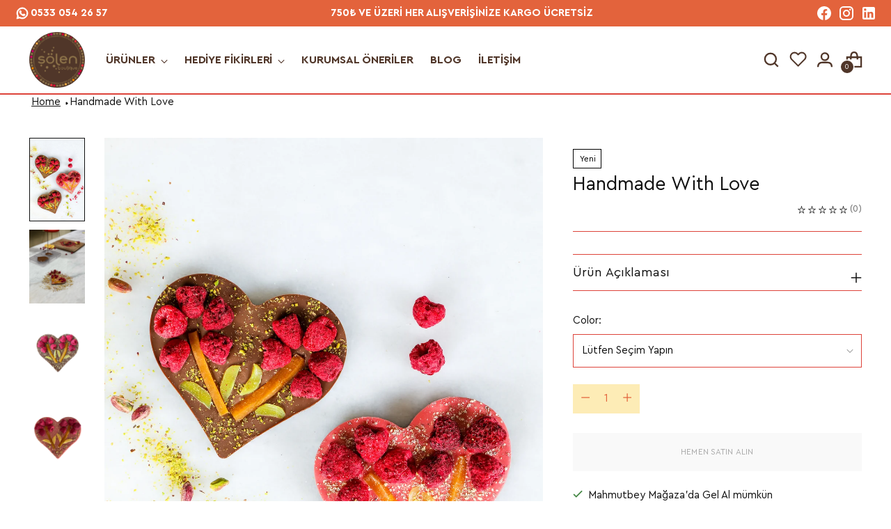

--- FILE ---
content_type: text/html; charset=utf-8
request_url: https://solenboutique.com/products/handmade-with-love
body_size: 61032
content:
<!-- megisty.com -->
<!doctype html>
<html class="no-js" lang="tr" style="--announcement-height: 1px;">
  <head>
    <meta charset="UTF-8">
    <meta http-equiv="X-UA-Compatible" content="IE=edge,chrome=1">
    <meta name="viewport" content="width=device-width,initial-scale=1">
    <link rel="canonical" href="https://solenboutique.com/products/handmade-with-love">
    <link rel="preconnect" href="https://cdn.shopify.com" crossorigin><link rel="shortcut icon" href="//solenboutique.com/cdn/shop/files/logo1.png?crop=center&height=32&v=1688370132&width=32" type="image/png"><title>Handmade With Love
&ndash; Şölen Boutique</title><meta name="description" content="Gerçek Şölen Çikolatası&#39;nın sanata dönüştürülmüş hali! El yapımı birbirinden lezzetli, meyvelerle süslenmiş üç lezzet. Doğal çilek aromalı, beyaz çikolatalı ve sütlü çikolatalı çeşitleriyle kalp formunda gerçek çikolata. Ürünlerimiz % 100 gerçek kakao ve kakao yağı ile üretilmektedir. Ürün İçeriği: 90 gram sütlü çikola">





  
  
  
  
  




<meta name="description" content="Gerçek Şölen Çikolatası&amp;#39;nın sanata dönüştürülmüş hali! El yapımı birbirinden lezzetli, meyvelerle süslenmiş üç lezzet. Doğal çilek aromalı, beyaz çikolatalı ve sütlü çikolatalı çeşitleriyle kalp formunda gerçek çikolata. Ürünlerimiz % 100 gerçek kakao ve kakao yağı ile üretilmektedir. Ürün İçeriği: 90 gram sütlü çikola">
<meta property="og:url" content="https://solenboutique.com/products/handmade-with-love">
<meta property="og:site_name" content="Şölen Boutique">
<meta property="og:type" content="product">
<meta property="og:title" content="Handmade With Love">
<meta property="og:description" content="Gerçek Şölen Çikolatası&amp;#39;nın sanata dönüştürülmüş hali! El yapımı birbirinden lezzetli, meyvelerle süslenmiş üç lezzet. Doğal çilek aromalı, beyaz çikolatalı ve sütlü çikolatalı çeşitleriyle kalp formunda gerçek çikolata. Ürünlerimiz % 100 gerçek kakao ve kakao yağı ile üretilmektedir. Ürün İçeriği: 90 gram sütlü çikola">
<meta property="og:image" content="http://solenboutique.com/cdn/shop/files/image00001.jpg?v=1686738442&width=1024">
<meta property="og:image:secure_url" content="https://solenboutique.com/cdn/shop/files/image00001.jpg?v=1686738442&width=1024">
<meta property="og:price:amount" content="595.00">
<meta property="og:price:currency" content="TRY">

<meta name="twitter:title" content="Handmade With Love">
<meta name="twitter:description" content="Gerçek Şölen Çikolatası&amp;#39;nın sanata dönüştürülmüş hali! El yapımı birbirinden lezzetli, meyvelerle süslenmiş üç lezzet. Doğal çilek aromalı, beyaz çikolatalı ve sütlü çikolatalı çeşitleriyle kalp formunda gerçek çikolata. Ürünlerimiz % 100 gerçek kakao ve kakao yağı ile üretilmektedir. Ürün İçeriği: 90 gram sütlü çikola">
<meta name="twitter:card" content="summary_large_image">
<meta name="twitter:image" content="https://solenboutique.com/cdn/shop/files/image00001.jpg?v=1686738442&width=1024">
<meta name="twitter:image:width" content="480">
<meta name="twitter:image:height" content="480">


    <script>
  console.log('Stiletto v1.1.0 by Fluorescent');

  document.documentElement.className = document.documentElement.className.replace('no-js', '');
  if (window.matchMedia(`(prefers-reduced-motion: reduce)`) === true || window.matchMedia(`(prefers-reduced-motion: reduce)`).matches === true) {
    document.documentElement.classList.add('prefers-reduced-motion');
  }

  window.theme = {
    version: 'v1.1.0',
    moneyFormat: "{{amount}}TL",
    strings: {
      name: "Şölen Boutique",
      accessibility: {
        play_video: "",
        pause_video: "",
        range_lower: "",
        range_upper: ""
      },
      product: {
        no_shipping_rates: "Teslimat bilgisi bulunamadı.",
        country_placeholder: "Ülke",
        review: ""
      },
      products: {
        product: {
          unavailable: "Uygun Değil",
          unitPrice: "Birim Fiyarı",
          unitPriceSeparator: "",
          sku: "\u0026lt;a href=\u0026quot;{{link}}\u0026quot;\u0026gt;Kargo\u0026lt;\/a\u0026gt; ödeme sayfasında hesaplanacaktır."
        }
      },
      cart: {
        editCartNote: "Sipariş notunu düzenleyin",
        addCartNote: "Sipariş notu ekleyin"
      }
    },
    routes: {
      root: "/",
      cart: {
        base: "/cart",
        add: "/cart/add",
        change: "/cart/change",
        update: "/cart/update",
        clear: "/cart/clear",
        // Manual routes until Shopify adds support
        shipping: "/cart/shipping_rates",
      },
      // Manual routes until Shopify adds support
      products: "/products",
      productRecommendations: "/recommendations/products",
      predictive_search_url: '/search/suggest',
    },
    icons: {
      chevron: "\u003cspan class=\"icon icon-new icon-chevron \"\u003e\n  \u003csvg viewBox=\"0 0 24 24\" fill=\"none\" xmlns=\"http:\/\/www.w3.org\/2000\/svg\"\u003e\u003cpath d=\"M1.875 7.438 12 17.563 22.125 7.438\" stroke=\"currentColor\" stroke-width=\"2\"\/\u003e\u003c\/svg\u003e\n\u003c\/span\u003e\n\r",
      close: "\u003cspan class=\"icon icon-new icon-close \"\u003e\n  \u003csvg viewBox=\"0 0 24 24\" fill=\"none\" xmlns=\"http:\/\/www.w3.org\/2000\/svg\"\u003e\u003cpath d=\"M2.66 1.34 2 .68.68 2l.66.66 1.32-1.32zm18.68 21.32.66.66L23.32 22l-.66-.66-1.32 1.32zm1.32-20 .66-.66L22 .68l-.66.66 1.32 1.32zM1.34 21.34.68 22 2 23.32l.66-.66-1.32-1.32zm0-18.68 10 10 1.32-1.32-10-10-1.32 1.32zm11.32 10 10-10-1.32-1.32-10 10 1.32 1.32zm-1.32-1.32-10 10 1.32 1.32 10-10-1.32-1.32zm0 1.32 10 10 1.32-1.32-10-10-1.32 1.32z\" fill=\"currentColor\"\/\u003e\u003c\/svg\u003e\n\u003c\/span\u003e\n\r",
      zoom: "\u003cspan class=\"icon icon-new icon-zoom \"\u003e\n  \u003csvg viewBox=\"0 0 24 24\" fill=\"none\" xmlns=\"http:\/\/www.w3.org\/2000\/svg\"\u003e\u003cpath d=\"M10.3,19.71c5.21,0,9.44-4.23,9.44-9.44S15.51,.83,10.3,.83,.86,5.05,.86,10.27s4.23,9.44,9.44,9.44Z\" fill=\"none\" stroke=\"currentColor\" stroke-linecap=\"round\" stroke-miterlimit=\"10\" stroke-width=\"1.63\"\/\u003e\n          \u003cpath d=\"M5.05,10.27H15.54\" fill=\"none\" stroke=\"currentColor\" stroke-miterlimit=\"10\" stroke-width=\"1.63\"\/\u003e\n          \u003cpath class=\"cross-up\" d=\"M10.3,5.02V15.51\" fill=\"none\" stroke=\"currentColor\" stroke-miterlimit=\"10\" stroke-width=\"1.63\"\/\u003e\n          \u003cpath d=\"M16.92,16.9l6.49,6.49\" fill=\"none\" stroke=\"currentColor\" stroke-miterlimit=\"10\" stroke-width=\"1.63\"\/\u003e\u003c\/svg\u003e\n\u003c\/span\u003e\n\r"
    }
  }

  
    window.theme.allCountryOptionTags = "\u003coption value=\"Turkey\" data-provinces=\"[]\"\u003eTürkiye\u003c\/option\u003e\n\u003coption value=\"---\" data-provinces=\"[]\"\u003e---\u003c\/option\u003e\n\u003coption value=\"United States Minor Outlying Islands\" data-provinces=\"[]\"\u003eABD Küçük Harici Adaları\u003c\/option\u003e\n\u003coption value=\"Afghanistan\" data-provinces=\"[]\"\u003eAfganistan\u003c\/option\u003e\n\u003coption value=\"Aland Islands\" data-provinces=\"[]\"\u003eÅland Adaları\u003c\/option\u003e\n\u003coption value=\"Germany\" data-provinces=\"[]\"\u003eAlmanya\u003c\/option\u003e\n\u003coption value=\"United States\" data-provinces=\"[[\u0026quot;Alabama\u0026quot;,\u0026quot;Alabama\u0026quot;],[\u0026quot;Alaska\u0026quot;,\u0026quot;Alaska\u0026quot;],[\u0026quot;American Samoa\u0026quot;,\u0026quot;Amerikan Samoası\u0026quot;],[\u0026quot;Arizona\u0026quot;,\u0026quot;Arizona\u0026quot;],[\u0026quot;Arkansas\u0026quot;,\u0026quot;Arkansas\u0026quot;],[\u0026quot;Armed Forces Americas\u0026quot;,\u0026quot;Silahlı Kuvvetler - Amerika\u0026quot;],[\u0026quot;Armed Forces Europe\u0026quot;,\u0026quot;Silahlı Kuvvetler - Avrupa\u0026quot;],[\u0026quot;Armed Forces Pacific\u0026quot;,\u0026quot;Silahlı Kuvvetler - Pasifik\u0026quot;],[\u0026quot;California\u0026quot;,\u0026quot;Kaliforniya\u0026quot;],[\u0026quot;Colorado\u0026quot;,\u0026quot;Colorado\u0026quot;],[\u0026quot;Connecticut\u0026quot;,\u0026quot;Connecticut\u0026quot;],[\u0026quot;Delaware\u0026quot;,\u0026quot;Delaware\u0026quot;],[\u0026quot;District of Columbia\u0026quot;,\u0026quot;Washington\u0026quot;],[\u0026quot;Federated States of Micronesia\u0026quot;,\u0026quot;Mikronezya\u0026quot;],[\u0026quot;Florida\u0026quot;,\u0026quot;Florida\u0026quot;],[\u0026quot;Georgia\u0026quot;,\u0026quot;Georgia\u0026quot;],[\u0026quot;Guam\u0026quot;,\u0026quot;Guam\u0026quot;],[\u0026quot;Hawaii\u0026quot;,\u0026quot;Hawaii\u0026quot;],[\u0026quot;Idaho\u0026quot;,\u0026quot;Idaho\u0026quot;],[\u0026quot;Illinois\u0026quot;,\u0026quot;Illinois\u0026quot;],[\u0026quot;Indiana\u0026quot;,\u0026quot;Indiana\u0026quot;],[\u0026quot;Iowa\u0026quot;,\u0026quot;Iowa\u0026quot;],[\u0026quot;Kansas\u0026quot;,\u0026quot;Kansas\u0026quot;],[\u0026quot;Kentucky\u0026quot;,\u0026quot;Kentucky\u0026quot;],[\u0026quot;Louisiana\u0026quot;,\u0026quot;Louisiana\u0026quot;],[\u0026quot;Maine\u0026quot;,\u0026quot;Maine\u0026quot;],[\u0026quot;Marshall Islands\u0026quot;,\u0026quot;Marshall Adaları\u0026quot;],[\u0026quot;Maryland\u0026quot;,\u0026quot;Maryland\u0026quot;],[\u0026quot;Massachusetts\u0026quot;,\u0026quot;Massachusetts\u0026quot;],[\u0026quot;Michigan\u0026quot;,\u0026quot;Michigan\u0026quot;],[\u0026quot;Minnesota\u0026quot;,\u0026quot;Minnesota\u0026quot;],[\u0026quot;Mississippi\u0026quot;,\u0026quot;Mississippi\u0026quot;],[\u0026quot;Missouri\u0026quot;,\u0026quot;Missouri\u0026quot;],[\u0026quot;Montana\u0026quot;,\u0026quot;Montana\u0026quot;],[\u0026quot;Nebraska\u0026quot;,\u0026quot;Nebraska\u0026quot;],[\u0026quot;Nevada\u0026quot;,\u0026quot;Nevada\u0026quot;],[\u0026quot;New Hampshire\u0026quot;,\u0026quot;New Hampshire\u0026quot;],[\u0026quot;New Jersey\u0026quot;,\u0026quot;New Jersey\u0026quot;],[\u0026quot;New Mexico\u0026quot;,\u0026quot;New Mexico\u0026quot;],[\u0026quot;New York\u0026quot;,\u0026quot;New York\u0026quot;],[\u0026quot;North Carolina\u0026quot;,\u0026quot;Kuzey Karolina\u0026quot;],[\u0026quot;North Dakota\u0026quot;,\u0026quot;Kuzey Dakota\u0026quot;],[\u0026quot;Northern Mariana Islands\u0026quot;,\u0026quot;Kuzey Mariana Adaları\u0026quot;],[\u0026quot;Ohio\u0026quot;,\u0026quot;Ohio\u0026quot;],[\u0026quot;Oklahoma\u0026quot;,\u0026quot;Oklahoma\u0026quot;],[\u0026quot;Oregon\u0026quot;,\u0026quot;Oregon\u0026quot;],[\u0026quot;Palau\u0026quot;,\u0026quot;Palau\u0026quot;],[\u0026quot;Pennsylvania\u0026quot;,\u0026quot;Pensilvanya\u0026quot;],[\u0026quot;Puerto Rico\u0026quot;,\u0026quot;Porto Riko\u0026quot;],[\u0026quot;Rhode Island\u0026quot;,\u0026quot;Rhode Island\u0026quot;],[\u0026quot;South Carolina\u0026quot;,\u0026quot;Güney Karolina\u0026quot;],[\u0026quot;South Dakota\u0026quot;,\u0026quot;Güney Dakota\u0026quot;],[\u0026quot;Tennessee\u0026quot;,\u0026quot;Tennessee\u0026quot;],[\u0026quot;Texas\u0026quot;,\u0026quot;Teksas\u0026quot;],[\u0026quot;Utah\u0026quot;,\u0026quot;Utah\u0026quot;],[\u0026quot;Vermont\u0026quot;,\u0026quot;Vermont\u0026quot;],[\u0026quot;Virgin Islands\u0026quot;,\u0026quot;ABD Virjin Adaları\u0026quot;],[\u0026quot;Virginia\u0026quot;,\u0026quot;Virjinya\u0026quot;],[\u0026quot;Washington\u0026quot;,\u0026quot;Vaşington\u0026quot;],[\u0026quot;West Virginia\u0026quot;,\u0026quot;Batı Virginia\u0026quot;],[\u0026quot;Wisconsin\u0026quot;,\u0026quot;Wisconsin\u0026quot;],[\u0026quot;Wyoming\u0026quot;,\u0026quot;Wyoming\u0026quot;]]\"\u003eAmerika Birleşik Devletleri\u003c\/option\u003e\n\u003coption value=\"Andorra\" data-provinces=\"[]\"\u003eAndorra\u003c\/option\u003e\n\u003coption value=\"Angola\" data-provinces=\"[]\"\u003eAngola\u003c\/option\u003e\n\u003coption value=\"Anguilla\" data-provinces=\"[]\"\u003eAnguilla\u003c\/option\u003e\n\u003coption value=\"Antigua And Barbuda\" data-provinces=\"[]\"\u003eAntigua ve Barbuda\u003c\/option\u003e\n\u003coption value=\"Argentina\" data-provinces=\"[[\u0026quot;Buenos Aires\u0026quot;,\u0026quot;Buenos Aires eyaleti\u0026quot;],[\u0026quot;Catamarca\u0026quot;,\u0026quot;Catamarca eyaleti\u0026quot;],[\u0026quot;Chaco\u0026quot;,\u0026quot;Chaco eyaleti\u0026quot;],[\u0026quot;Chubut\u0026quot;,\u0026quot;Chubut eyaleti\u0026quot;],[\u0026quot;Ciudad Autónoma de Buenos Aires\u0026quot;,\u0026quot;Buenos Aires\u0026quot;],[\u0026quot;Corrientes\u0026quot;,\u0026quot;Corrientes eyaleti\u0026quot;],[\u0026quot;Córdoba\u0026quot;,\u0026quot;Córdoba eyaleti\u0026quot;],[\u0026quot;Entre Ríos\u0026quot;,\u0026quot;Entre Ríos eyaleti\u0026quot;],[\u0026quot;Formosa\u0026quot;,\u0026quot;Formosa eyaleti\u0026quot;],[\u0026quot;Jujuy\u0026quot;,\u0026quot;Jujuy eyaleti\u0026quot;],[\u0026quot;La Pampa\u0026quot;,\u0026quot;La Pampa eyaleti\u0026quot;],[\u0026quot;La Rioja\u0026quot;,\u0026quot;La Rioja Eyaleti\u0026quot;],[\u0026quot;Mendoza\u0026quot;,\u0026quot;Mendoza eyaleti\u0026quot;],[\u0026quot;Misiones\u0026quot;,\u0026quot;Misiones eyaleti\u0026quot;],[\u0026quot;Neuquén\u0026quot;,\u0026quot;Neuquén eyaleti\u0026quot;],[\u0026quot;Río Negro\u0026quot;,\u0026quot;Río Negro eyaleti\u0026quot;],[\u0026quot;Salta\u0026quot;,\u0026quot;Salta eyaleti\u0026quot;],[\u0026quot;San Juan\u0026quot;,\u0026quot;San Juan eyaleti\u0026quot;],[\u0026quot;San Luis\u0026quot;,\u0026quot;San Luis eyaleti\u0026quot;],[\u0026quot;Santa Cruz\u0026quot;,\u0026quot;Santa Cruz\u0026quot;],[\u0026quot;Santa Fe\u0026quot;,\u0026quot;Santa Fe eyaleti\u0026quot;],[\u0026quot;Santiago Del Estero\u0026quot;,\u0026quot;Santiago del Estero eyaleti\u0026quot;],[\u0026quot;Tierra Del Fuego\u0026quot;,\u0026quot;Tierra del Fuego\u0026quot;],[\u0026quot;Tucumán\u0026quot;,\u0026quot;Tucumán eyaleti\u0026quot;]]\"\u003eArjantin\u003c\/option\u003e\n\u003coption value=\"Albania\" data-provinces=\"[]\"\u003eArnavutluk\u003c\/option\u003e\n\u003coption value=\"Aruba\" data-provinces=\"[]\"\u003eAruba\u003c\/option\u003e\n\u003coption value=\"Ascension Island\" data-provinces=\"[]\"\u003eAscension Adası\u003c\/option\u003e\n\u003coption value=\"Australia\" data-provinces=\"[[\u0026quot;Australian Capital Territory\u0026quot;,\u0026quot;Avustralya Başkent Bölgesi\u0026quot;],[\u0026quot;New South Wales\u0026quot;,\u0026quot;Yeni Güney Galler\u0026quot;],[\u0026quot;Northern Territory\u0026quot;,\u0026quot;Kuzey Toprakları\u0026quot;],[\u0026quot;Queensland\u0026quot;,\u0026quot;Queensland\u0026quot;],[\u0026quot;South Australia\u0026quot;,\u0026quot;Güney Avustralya\u0026quot;],[\u0026quot;Tasmania\u0026quot;,\u0026quot;Tasmanya\u0026quot;],[\u0026quot;Victoria\u0026quot;,\u0026quot;Victoria\u0026quot;],[\u0026quot;Western Australia\u0026quot;,\u0026quot;Batı Avustralya\u0026quot;]]\"\u003eAvustralya\u003c\/option\u003e\n\u003coption value=\"Austria\" data-provinces=\"[]\"\u003eAvusturya\u003c\/option\u003e\n\u003coption value=\"Azerbaijan\" data-provinces=\"[]\"\u003eAzerbaycan\u003c\/option\u003e\n\u003coption value=\"Bahamas\" data-provinces=\"[]\"\u003eBahamalar\u003c\/option\u003e\n\u003coption value=\"Bahrain\" data-provinces=\"[]\"\u003eBahreyn\u003c\/option\u003e\n\u003coption value=\"Bangladesh\" data-provinces=\"[]\"\u003eBangladeş\u003c\/option\u003e\n\u003coption value=\"Barbados\" data-provinces=\"[]\"\u003eBarbados\u003c\/option\u003e\n\u003coption value=\"Western Sahara\" data-provinces=\"[]\"\u003eBatı Sahra\u003c\/option\u003e\n\u003coption value=\"Belarus\" data-provinces=\"[]\"\u003eBelarus\u003c\/option\u003e\n\u003coption value=\"Belgium\" data-provinces=\"[]\"\u003eBelçika\u003c\/option\u003e\n\u003coption value=\"Belize\" data-provinces=\"[]\"\u003eBelize\u003c\/option\u003e\n\u003coption value=\"Benin\" data-provinces=\"[]\"\u003eBenin\u003c\/option\u003e\n\u003coption value=\"Bermuda\" data-provinces=\"[]\"\u003eBermuda\u003c\/option\u003e\n\u003coption value=\"United Arab Emirates\" data-provinces=\"[[\u0026quot;Abu Dhabi\u0026quot;,\u0026quot;Abu Dabi Emirliği\u0026quot;],[\u0026quot;Ajman\u0026quot;,\u0026quot;Acman\u0026quot;],[\u0026quot;Dubai\u0026quot;,\u0026quot;Dubai Emirliği\u0026quot;],[\u0026quot;Fujairah\u0026quot;,\u0026quot;Füceyre\u0026quot;],[\u0026quot;Ras al-Khaimah\u0026quot;,\u0026quot;Resü’l-Hayme\u0026quot;],[\u0026quot;Sharjah\u0026quot;,\u0026quot;Sharjah Emirliği\u0026quot;],[\u0026quot;Umm al-Quwain\u0026quot;,\u0026quot;Ummül-Kayveyn Emirliği\u0026quot;]]\"\u003eBirleşik Arap Emirlikleri\u003c\/option\u003e\n\u003coption value=\"United Kingdom\" data-provinces=\"[[\u0026quot;British Forces\u0026quot;,\u0026quot;İngiliz Kuvvetleri\u0026quot;],[\u0026quot;England\u0026quot;,\u0026quot;İngiltere\u0026quot;],[\u0026quot;Northern Ireland\u0026quot;,\u0026quot;Kuzey İrlanda\u0026quot;],[\u0026quot;Scotland\u0026quot;,\u0026quot;İskoçya\u0026quot;],[\u0026quot;Wales\u0026quot;,\u0026quot;Galler\u0026quot;]]\"\u003eBirleşik Krallık\u003c\/option\u003e\n\u003coption value=\"Bolivia\" data-provinces=\"[]\"\u003eBolivya\u003c\/option\u003e\n\u003coption value=\"Bosnia And Herzegovina\" data-provinces=\"[]\"\u003eBosna-Hersek\u003c\/option\u003e\n\u003coption value=\"Botswana\" data-provinces=\"[]\"\u003eBotsvana\u003c\/option\u003e\n\u003coption value=\"Brazil\" data-provinces=\"[[\u0026quot;Acre\u0026quot;,\u0026quot;Acre\u0026quot;],[\u0026quot;Alagoas\u0026quot;,\u0026quot;Alagoas\u0026quot;],[\u0026quot;Amapá\u0026quot;,\u0026quot;Amapá\u0026quot;],[\u0026quot;Amazonas\u0026quot;,\u0026quot;Amazonas\u0026quot;],[\u0026quot;Bahia\u0026quot;,\u0026quot;Bahia\u0026quot;],[\u0026quot;Ceará\u0026quot;,\u0026quot;Ceará\u0026quot;],[\u0026quot;Distrito Federal\u0026quot;,\u0026quot;Federal Bölge\u0026quot;],[\u0026quot;Espírito Santo\u0026quot;,\u0026quot;Espírito Santo\u0026quot;],[\u0026quot;Goiás\u0026quot;,\u0026quot;Goiás\u0026quot;],[\u0026quot;Maranhão\u0026quot;,\u0026quot;Maranhão\u0026quot;],[\u0026quot;Mato Grosso\u0026quot;,\u0026quot;Mato Grosso\u0026quot;],[\u0026quot;Mato Grosso do Sul\u0026quot;,\u0026quot;Mato Grosso do Sul\u0026quot;],[\u0026quot;Minas Gerais\u0026quot;,\u0026quot;Minas Gerais\u0026quot;],[\u0026quot;Paraná\u0026quot;,\u0026quot;Paraná\u0026quot;],[\u0026quot;Paraíba\u0026quot;,\u0026quot;Paraíba\u0026quot;],[\u0026quot;Pará\u0026quot;,\u0026quot;Pará\u0026quot;],[\u0026quot;Pernambuco\u0026quot;,\u0026quot;Pernambuco\u0026quot;],[\u0026quot;Piauí\u0026quot;,\u0026quot;Piauí\u0026quot;],[\u0026quot;Rio Grande do Norte\u0026quot;,\u0026quot;Rio Grande do Norte\u0026quot;],[\u0026quot;Rio Grande do Sul\u0026quot;,\u0026quot;Rio Grande do Sul\u0026quot;],[\u0026quot;Rio de Janeiro\u0026quot;,\u0026quot;Rio de Janeiro\u0026quot;],[\u0026quot;Rondônia\u0026quot;,\u0026quot;Rondônia\u0026quot;],[\u0026quot;Roraima\u0026quot;,\u0026quot;Roraima\u0026quot;],[\u0026quot;Santa Catarina\u0026quot;,\u0026quot;Santa Catarina\u0026quot;],[\u0026quot;Sergipe\u0026quot;,\u0026quot;Sergipe\u0026quot;],[\u0026quot;São Paulo\u0026quot;,\u0026quot;São Paulo\u0026quot;],[\u0026quot;Tocantins\u0026quot;,\u0026quot;Tocantins\u0026quot;]]\"\u003eBrezilya\u003c\/option\u003e\n\u003coption value=\"British Indian Ocean Territory\" data-provinces=\"[]\"\u003eBritanya Hint Okyanusu Toprakları\u003c\/option\u003e\n\u003coption value=\"Virgin Islands, British\" data-provinces=\"[]\"\u003eBritanya Virjin Adaları\u003c\/option\u003e\n\u003coption value=\"Brunei\" data-provinces=\"[]\"\u003eBrunei\u003c\/option\u003e\n\u003coption value=\"Bulgaria\" data-provinces=\"[]\"\u003eBulgaristan\u003c\/option\u003e\n\u003coption value=\"Burkina Faso\" data-provinces=\"[]\"\u003eBurkina Faso\u003c\/option\u003e\n\u003coption value=\"Burundi\" data-provinces=\"[]\"\u003eBurundi\u003c\/option\u003e\n\u003coption value=\"Bhutan\" data-provinces=\"[]\"\u003eButan\u003c\/option\u003e\n\u003coption value=\"Chad\" data-provinces=\"[]\"\u003eÇad\u003c\/option\u003e\n\u003coption value=\"Cape Verde\" data-provinces=\"[]\"\u003eCape Verde\u003c\/option\u003e\n\u003coption value=\"Cayman Islands\" data-provinces=\"[]\"\u003eCayman Adaları\u003c\/option\u003e\n\u003coption value=\"Gibraltar\" data-provinces=\"[]\"\u003eCebelitarık\u003c\/option\u003e\n\u003coption value=\"Czech Republic\" data-provinces=\"[]\"\u003eÇekya\u003c\/option\u003e\n\u003coption value=\"Algeria\" data-provinces=\"[]\"\u003eCezayir\u003c\/option\u003e\n\u003coption value=\"Christmas Island\" data-provinces=\"[]\"\u003eChristmas Adası\u003c\/option\u003e\n\u003coption value=\"Djibouti\" data-provinces=\"[]\"\u003eCibuti\u003c\/option\u003e\n\u003coption value=\"China\" data-provinces=\"[[\u0026quot;Anhui\u0026quot;,\u0026quot;Anhui\u0026quot;],[\u0026quot;Beijing\u0026quot;,\u0026quot;Pekin\u0026quot;],[\u0026quot;Chongqing\u0026quot;,\u0026quot;Çongçing\u0026quot;],[\u0026quot;Fujian\u0026quot;,\u0026quot;Fujian\u0026quot;],[\u0026quot;Gansu\u0026quot;,\u0026quot;Kansu\u0026quot;],[\u0026quot;Guangdong\u0026quot;,\u0026quot;Guangdong\u0026quot;],[\u0026quot;Guangxi\u0026quot;,\u0026quot;Guangxi Zhuang Özerk Bölgesi\u0026quot;],[\u0026quot;Guizhou\u0026quot;,\u0026quot;Guizhou\u0026quot;],[\u0026quot;Hainan\u0026quot;,\u0026quot;Hainan\u0026quot;],[\u0026quot;Hebei\u0026quot;,\u0026quot;Hebei\u0026quot;],[\u0026quot;Heilongjiang\u0026quot;,\u0026quot;Heilongjiang\u0026quot;],[\u0026quot;Henan\u0026quot;,\u0026quot;Henan\u0026quot;],[\u0026quot;Hubei\u0026quot;,\u0026quot;Hubei\u0026quot;],[\u0026quot;Hunan\u0026quot;,\u0026quot;Hunan\u0026quot;],[\u0026quot;Inner Mongolia\u0026quot;,\u0026quot;İç Moğolistan\u0026quot;],[\u0026quot;Jiangsu\u0026quot;,\u0026quot;Jiangsu\u0026quot;],[\u0026quot;Jiangxi\u0026quot;,\u0026quot;Jiangxi\u0026quot;],[\u0026quot;Jilin\u0026quot;,\u0026quot;Jilin\u0026quot;],[\u0026quot;Liaoning\u0026quot;,\u0026quot;Liaoning\u0026quot;],[\u0026quot;Ningxia\u0026quot;,\u0026quot;Ningxia Huizu Özerk Bölgesi\u0026quot;],[\u0026quot;Qinghai\u0026quot;,\u0026quot;Çinghay\u0026quot;],[\u0026quot;Shaanxi\u0026quot;,\u0026quot;Şensi\u0026quot;],[\u0026quot;Shandong\u0026quot;,\u0026quot;Şantung\u0026quot;],[\u0026quot;Shanghai\u0026quot;,\u0026quot;Şanghay\u0026quot;],[\u0026quot;Shanxi\u0026quot;,\u0026quot;Şansi\u0026quot;],[\u0026quot;Sichuan\u0026quot;,\u0026quot;Siçuan\u0026quot;],[\u0026quot;Tianjin\u0026quot;,\u0026quot;Tientsin\u0026quot;],[\u0026quot;Xinjiang\u0026quot;,\u0026quot;Sincan Uygur Özerk Bölgesi\u0026quot;],[\u0026quot;Xizang\u0026quot;,\u0026quot;Tibet Özerk Bölgesi\u0026quot;],[\u0026quot;Yunnan\u0026quot;,\u0026quot;Yünnan\u0026quot;],[\u0026quot;Zhejiang\u0026quot;,\u0026quot;Zhejiang\u0026quot;]]\"\u003eÇin\u003c\/option\u003e\n\u003coption value=\"Hong Kong\" data-provinces=\"[[\u0026quot;Hong Kong Island\u0026quot;,\u0026quot;Hong Kong Adası\u0026quot;],[\u0026quot;Kowloon\u0026quot;,\u0026quot;Kowloon\u0026quot;],[\u0026quot;New Territories\u0026quot;,\u0026quot;Yeni Bölgeler\u0026quot;]]\"\u003eÇin Hong Kong ÖİB\u003c\/option\u003e\n\u003coption value=\"Macao\" data-provinces=\"[]\"\u003eÇin Makao ÖİB\u003c\/option\u003e\n\u003coption value=\"Cocos (Keeling) Islands\" data-provinces=\"[]\"\u003eCocos (Keeling) Adaları\u003c\/option\u003e\n\u003coption value=\"Cook Islands\" data-provinces=\"[]\"\u003eCook Adaları\u003c\/option\u003e\n\u003coption value=\"Curaçao\" data-provinces=\"[]\"\u003eCuraçao\u003c\/option\u003e\n\u003coption value=\"Côte d'Ivoire\" data-provinces=\"[]\"\u003eCôte d’Ivoire\u003c\/option\u003e\n\u003coption value=\"Denmark\" data-provinces=\"[]\"\u003eDanimarka\u003c\/option\u003e\n\u003coption value=\"Dominican Republic\" data-provinces=\"[]\"\u003eDominik Cumhuriyeti\u003c\/option\u003e\n\u003coption value=\"Dominica\" data-provinces=\"[]\"\u003eDominika\u003c\/option\u003e\n\u003coption value=\"Ecuador\" data-provinces=\"[]\"\u003eEkvador\u003c\/option\u003e\n\u003coption value=\"Equatorial Guinea\" data-provinces=\"[]\"\u003eEkvator Ginesi\u003c\/option\u003e\n\u003coption value=\"El Salvador\" data-provinces=\"[[\u0026quot;Ahuachapán\u0026quot;,\u0026quot;Ahuachpan\u0026quot;],[\u0026quot;Cabañas\u0026quot;,\u0026quot;Cabanas\u0026quot;],[\u0026quot;Chalatenango\u0026quot;,\u0026quot;Chalatenango\u0026quot;],[\u0026quot;Cuscatlán\u0026quot;,\u0026quot;Cuscatian\u0026quot;],[\u0026quot;La Libertad\u0026quot;,\u0026quot;La Libertad\u0026quot;],[\u0026quot;La Paz\u0026quot;,\u0026quot;Le Paz\u0026quot;],[\u0026quot;La Unión\u0026quot;,\u0026quot;La Unión\u0026quot;],[\u0026quot;Morazán\u0026quot;,\u0026quot;Morazan\u0026quot;],[\u0026quot;San Miguel\u0026quot;,\u0026quot;San Miguel\u0026quot;],[\u0026quot;San Salvador\u0026quot;,\u0026quot;San Salvador\u0026quot;],[\u0026quot;San Vicente\u0026quot;,\u0026quot;San Vicente\u0026quot;],[\u0026quot;Santa Ana\u0026quot;,\u0026quot;Santa Ana\u0026quot;],[\u0026quot;Sonsonate\u0026quot;,\u0026quot;Sonsonate\u0026quot;],[\u0026quot;Usulután\u0026quot;,\u0026quot;Usulutan\u0026quot;]]\"\u003eEl Salvador\u003c\/option\u003e\n\u003coption value=\"Indonesia\" data-provinces=\"[[\u0026quot;Aceh\u0026quot;,\u0026quot;Açe\u0026quot;],[\u0026quot;Bali\u0026quot;,\u0026quot;Bali\u0026quot;],[\u0026quot;Bangka Belitung\u0026quot;,\u0026quot;Bangka-Belitung\u0026quot;],[\u0026quot;Banten\u0026quot;,\u0026quot;Banten\u0026quot;],[\u0026quot;Bengkulu\u0026quot;,\u0026quot;Bengkulu\u0026quot;],[\u0026quot;Gorontalo\u0026quot;,\u0026quot;Gorontalo\u0026quot;],[\u0026quot;Jakarta\u0026quot;,\u0026quot;Cakarta\u0026quot;],[\u0026quot;Jambi\u0026quot;,\u0026quot;Jambi\u0026quot;],[\u0026quot;Jawa Barat\u0026quot;,\u0026quot;Batı Cava\u0026quot;],[\u0026quot;Jawa Tengah\u0026quot;,\u0026quot;Orta Cava\u0026quot;],[\u0026quot;Jawa Timur\u0026quot;,\u0026quot;Doğu Cava\u0026quot;],[\u0026quot;Kalimantan Barat\u0026quot;,\u0026quot;Batı Kalimantan\u0026quot;],[\u0026quot;Kalimantan Selatan\u0026quot;,\u0026quot;Güney Kalimantan\u0026quot;],[\u0026quot;Kalimantan Tengah\u0026quot;,\u0026quot;Orta Kalimantan\u0026quot;],[\u0026quot;Kalimantan Timur\u0026quot;,\u0026quot;Doğu Kalimantan\u0026quot;],[\u0026quot;Kalimantan Utara\u0026quot;,\u0026quot;Kuzey Kalimantan\u0026quot;],[\u0026quot;Kepulauan Riau\u0026quot;,\u0026quot;Riau Adaları\u0026quot;],[\u0026quot;Lampung\u0026quot;,\u0026quot;Lampung\u0026quot;],[\u0026quot;Maluku\u0026quot;,\u0026quot;Maluku\u0026quot;],[\u0026quot;Maluku Utara\u0026quot;,\u0026quot;Kuzey Maluku\u0026quot;],[\u0026quot;North Sumatra\u0026quot;,\u0026quot;Kuzey Sumatra\u0026quot;],[\u0026quot;Nusa Tenggara Barat\u0026quot;,\u0026quot;Batı Nusa Tenggara\u0026quot;],[\u0026quot;Nusa Tenggara Timur\u0026quot;,\u0026quot;Doğu Nusa Tenggara\u0026quot;],[\u0026quot;Papua\u0026quot;,\u0026quot;Papua\u0026quot;],[\u0026quot;Papua Barat\u0026quot;,\u0026quot;Batı Papua\u0026quot;],[\u0026quot;Riau\u0026quot;,\u0026quot;Riau\u0026quot;],[\u0026quot;South Sumatra\u0026quot;,\u0026quot;Güney Sumatra\u0026quot;],[\u0026quot;Sulawesi Barat\u0026quot;,\u0026quot;Batı Sulawesi\u0026quot;],[\u0026quot;Sulawesi Selatan\u0026quot;,\u0026quot;Güney Sulawesi\u0026quot;],[\u0026quot;Sulawesi Tengah\u0026quot;,\u0026quot;Orta Sulawesi\u0026quot;],[\u0026quot;Sulawesi Tenggara\u0026quot;,\u0026quot;Güneydoğu Sulawesi\u0026quot;],[\u0026quot;Sulawesi Utara\u0026quot;,\u0026quot;Kuzey Sulawesi\u0026quot;],[\u0026quot;West Sumatra\u0026quot;,\u0026quot;Batı Sumatra\u0026quot;],[\u0026quot;Yogyakarta\u0026quot;,\u0026quot;Yogyakarta Özel Bölgesi\u0026quot;]]\"\u003eEndonezya\u003c\/option\u003e\n\u003coption value=\"Eritrea\" data-provinces=\"[]\"\u003eEritre\u003c\/option\u003e\n\u003coption value=\"Armenia\" data-provinces=\"[]\"\u003eErmenistan\u003c\/option\u003e\n\u003coption value=\"Estonia\" data-provinces=\"[]\"\u003eEstonya\u003c\/option\u003e\n\u003coption value=\"Eswatini\" data-provinces=\"[]\"\u003eEsvatini\u003c\/option\u003e\n\u003coption value=\"Ethiopia\" data-provinces=\"[]\"\u003eEtiyopya\u003c\/option\u003e\n\u003coption value=\"Falkland Islands (Malvinas)\" data-provinces=\"[]\"\u003eFalkland Adaları\u003c\/option\u003e\n\u003coption value=\"Faroe Islands\" data-provinces=\"[]\"\u003eFaroe Adaları\u003c\/option\u003e\n\u003coption value=\"Morocco\" data-provinces=\"[]\"\u003eFas\u003c\/option\u003e\n\u003coption value=\"Fiji\" data-provinces=\"[]\"\u003eFiji\u003c\/option\u003e\n\u003coption value=\"Philippines\" data-provinces=\"[[\u0026quot;Abra\u0026quot;,\u0026quot;Abra\u0026quot;],[\u0026quot;Agusan del Norte\u0026quot;,\u0026quot;Agusan del Norte\u0026quot;],[\u0026quot;Agusan del Sur\u0026quot;,\u0026quot;Agusan del Sur\u0026quot;],[\u0026quot;Aklan\u0026quot;,\u0026quot;Aklan\u0026quot;],[\u0026quot;Albay\u0026quot;,\u0026quot;Albay\u0026quot;],[\u0026quot;Antique\u0026quot;,\u0026quot;Antique\u0026quot;],[\u0026quot;Apayao\u0026quot;,\u0026quot;Apayao\u0026quot;],[\u0026quot;Aurora\u0026quot;,\u0026quot;Aurora\u0026quot;],[\u0026quot;Basilan\u0026quot;,\u0026quot;Basilan\u0026quot;],[\u0026quot;Bataan\u0026quot;,\u0026quot;Bataan\u0026quot;],[\u0026quot;Batanes\u0026quot;,\u0026quot;Batanes\u0026quot;],[\u0026quot;Batangas\u0026quot;,\u0026quot;Batangas\u0026quot;],[\u0026quot;Benguet\u0026quot;,\u0026quot;Benguet\u0026quot;],[\u0026quot;Biliran\u0026quot;,\u0026quot;Biliran\u0026quot;],[\u0026quot;Bohol\u0026quot;,\u0026quot;Bohol\u0026quot;],[\u0026quot;Bukidnon\u0026quot;,\u0026quot;Bukidnon\u0026quot;],[\u0026quot;Bulacan\u0026quot;,\u0026quot;Bulacan\u0026quot;],[\u0026quot;Cagayan\u0026quot;,\u0026quot;Cagayan\u0026quot;],[\u0026quot;Camarines Norte\u0026quot;,\u0026quot;Camarines Norte\u0026quot;],[\u0026quot;Camarines Sur\u0026quot;,\u0026quot;Camarines Sur\u0026quot;],[\u0026quot;Camiguin\u0026quot;,\u0026quot;Camiguin\u0026quot;],[\u0026quot;Capiz\u0026quot;,\u0026quot;Capiz\u0026quot;],[\u0026quot;Catanduanes\u0026quot;,\u0026quot;Catanduanes\u0026quot;],[\u0026quot;Cavite\u0026quot;,\u0026quot;Cavite\u0026quot;],[\u0026quot;Cebu\u0026quot;,\u0026quot;Cebu\u0026quot;],[\u0026quot;Cotabato\u0026quot;,\u0026quot;Cotabato\u0026quot;],[\u0026quot;Davao Occidental\u0026quot;,\u0026quot;Davao Occidental\u0026quot;],[\u0026quot;Davao Oriental\u0026quot;,\u0026quot;Davao Oriental\u0026quot;],[\u0026quot;Davao de Oro\u0026quot;,\u0026quot;Compostela Vadisi\u0026quot;],[\u0026quot;Davao del Norte\u0026quot;,\u0026quot;Davao del Norte\u0026quot;],[\u0026quot;Davao del Sur\u0026quot;,\u0026quot;Davao del Sur\u0026quot;],[\u0026quot;Dinagat Islands\u0026quot;,\u0026quot;Dinagat Islands\u0026quot;],[\u0026quot;Eastern Samar\u0026quot;,\u0026quot;Doğu Samar\u0026quot;],[\u0026quot;Guimaras\u0026quot;,\u0026quot;Guimaras\u0026quot;],[\u0026quot;Ifugao\u0026quot;,\u0026quot;Ifugao\u0026quot;],[\u0026quot;Ilocos Norte\u0026quot;,\u0026quot;Ilocos Norte\u0026quot;],[\u0026quot;Ilocos Sur\u0026quot;,\u0026quot;Ilocos Sur\u0026quot;],[\u0026quot;Iloilo\u0026quot;,\u0026quot;Iloilo\u0026quot;],[\u0026quot;Isabela\u0026quot;,\u0026quot;Isabela\u0026quot;],[\u0026quot;Kalinga\u0026quot;,\u0026quot;Kalinga\u0026quot;],[\u0026quot;La Union\u0026quot;,\u0026quot;La Union\u0026quot;],[\u0026quot;Laguna\u0026quot;,\u0026quot;Laguna\u0026quot;],[\u0026quot;Lanao del Norte\u0026quot;,\u0026quot;Lanao del Norte\u0026quot;],[\u0026quot;Lanao del Sur\u0026quot;,\u0026quot;Lanao del Sur\u0026quot;],[\u0026quot;Leyte\u0026quot;,\u0026quot;Leyte\u0026quot;],[\u0026quot;Maguindanao\u0026quot;,\u0026quot;Maguindanao\u0026quot;],[\u0026quot;Marinduque\u0026quot;,\u0026quot;Marinduque\u0026quot;],[\u0026quot;Masbate\u0026quot;,\u0026quot;Masbate\u0026quot;],[\u0026quot;Metro Manila\u0026quot;,\u0026quot;Metro Manila\u0026quot;],[\u0026quot;Misamis Occidental\u0026quot;,\u0026quot;Misamis Occidental\u0026quot;],[\u0026quot;Misamis Oriental\u0026quot;,\u0026quot;Misamis Oriental\u0026quot;],[\u0026quot;Mountain Province\u0026quot;,\u0026quot;Dağ Bölgesi\u0026quot;],[\u0026quot;Negros Occidental\u0026quot;,\u0026quot;Negros Occidental\u0026quot;],[\u0026quot;Negros Oriental\u0026quot;,\u0026quot;Negros Oriental\u0026quot;],[\u0026quot;Northern Samar\u0026quot;,\u0026quot;Kuzey Samar\u0026quot;],[\u0026quot;Nueva Ecija\u0026quot;,\u0026quot;Nueva Ecija\u0026quot;],[\u0026quot;Nueva Vizcaya\u0026quot;,\u0026quot;Nueva Vizcaya\u0026quot;],[\u0026quot;Occidental Mindoro\u0026quot;,\u0026quot;Occidental Mindoro\u0026quot;],[\u0026quot;Oriental Mindoro\u0026quot;,\u0026quot;Oriental Mindoro\u0026quot;],[\u0026quot;Palawan\u0026quot;,\u0026quot;Palawan\u0026quot;],[\u0026quot;Pampanga\u0026quot;,\u0026quot;Pampanga\u0026quot;],[\u0026quot;Pangasinan\u0026quot;,\u0026quot;Pangasinan\u0026quot;],[\u0026quot;Quezon\u0026quot;,\u0026quot;Quezon\u0026quot;],[\u0026quot;Quirino\u0026quot;,\u0026quot;Quirino\u0026quot;],[\u0026quot;Rizal\u0026quot;,\u0026quot;Rizal\u0026quot;],[\u0026quot;Romblon\u0026quot;,\u0026quot;Romblon\u0026quot;],[\u0026quot;Samar\u0026quot;,\u0026quot;Samar\u0026quot;],[\u0026quot;Sarangani\u0026quot;,\u0026quot;Sarangani\u0026quot;],[\u0026quot;Siquijor\u0026quot;,\u0026quot;Siquijor\u0026quot;],[\u0026quot;Sorsogon\u0026quot;,\u0026quot;Sorsogon\u0026quot;],[\u0026quot;South Cotabato\u0026quot;,\u0026quot;Güney Cotabato\u0026quot;],[\u0026quot;Southern Leyte\u0026quot;,\u0026quot;Güney Leyte\u0026quot;],[\u0026quot;Sultan Kudarat\u0026quot;,\u0026quot;Sultan Kudarat\u0026quot;],[\u0026quot;Sulu\u0026quot;,\u0026quot;Sulu\u0026quot;],[\u0026quot;Surigao del Norte\u0026quot;,\u0026quot;Surigao del Norte\u0026quot;],[\u0026quot;Surigao del Sur\u0026quot;,\u0026quot;Surigao del Sur\u0026quot;],[\u0026quot;Tarlac\u0026quot;,\u0026quot;Tarlac\u0026quot;],[\u0026quot;Tawi-Tawi\u0026quot;,\u0026quot;Tawi-Tawi\u0026quot;],[\u0026quot;Zambales\u0026quot;,\u0026quot;Zambales\u0026quot;],[\u0026quot;Zamboanga Sibugay\u0026quot;,\u0026quot;Zamboanga Sibugay\u0026quot;],[\u0026quot;Zamboanga del Norte\u0026quot;,\u0026quot;Zamboanga del Norte\u0026quot;],[\u0026quot;Zamboanga del Sur\u0026quot;,\u0026quot;Zamboanga del Sur\u0026quot;]]\"\u003eFilipinler\u003c\/option\u003e\n\u003coption value=\"Palestinian Territory, Occupied\" data-provinces=\"[]\"\u003eFilistin Bölgeleri\u003c\/option\u003e\n\u003coption value=\"Finland\" data-provinces=\"[]\"\u003eFinlandiya\u003c\/option\u003e\n\u003coption value=\"France\" data-provinces=\"[]\"\u003eFransa\u003c\/option\u003e\n\u003coption value=\"French Southern Territories\" data-provinces=\"[]\"\u003eFransız Güney Toprakları\u003c\/option\u003e\n\u003coption value=\"French Guiana\" data-provinces=\"[]\"\u003eFransız Guyanası\u003c\/option\u003e\n\u003coption value=\"French Polynesia\" data-provinces=\"[]\"\u003eFransız Polinezyası\u003c\/option\u003e\n\u003coption value=\"Gabon\" data-provinces=\"[]\"\u003eGabon\u003c\/option\u003e\n\u003coption value=\"Gambia\" data-provinces=\"[]\"\u003eGambiya\u003c\/option\u003e\n\u003coption value=\"Ghana\" data-provinces=\"[]\"\u003eGana\u003c\/option\u003e\n\u003coption value=\"Guinea\" data-provinces=\"[]\"\u003eGine\u003c\/option\u003e\n\u003coption value=\"Guinea Bissau\" data-provinces=\"[]\"\u003eGine-Bissau\u003c\/option\u003e\n\u003coption value=\"Grenada\" data-provinces=\"[]\"\u003eGrenada\u003c\/option\u003e\n\u003coption value=\"Greenland\" data-provinces=\"[]\"\u003eGrönland\u003c\/option\u003e\n\u003coption value=\"Guadeloupe\" data-provinces=\"[]\"\u003eGuadeloupe\u003c\/option\u003e\n\u003coption value=\"Guatemala\" data-provinces=\"[[\u0026quot;Alta Verapaz\u0026quot;,\u0026quot;Alta Verapaz Departmanı\u0026quot;],[\u0026quot;Baja Verapaz\u0026quot;,\u0026quot;Baja Verapaz\u0026quot;],[\u0026quot;Chimaltenango\u0026quot;,\u0026quot;Chimaltenango District\u0026quot;],[\u0026quot;Chiquimula\u0026quot;,\u0026quot;Chiquimula Departmanı\u0026quot;],[\u0026quot;El Progreso\u0026quot;,\u0026quot;El Progreso Departmanı\u0026quot;],[\u0026quot;Escuintla\u0026quot;,\u0026quot;Escuintla Departmano\u0026quot;],[\u0026quot;Guatemala\u0026quot;,\u0026quot;Guatemala Departmanı\u0026quot;],[\u0026quot;Huehuetenango\u0026quot;,\u0026quot;Huehuetenango\u0026quot;],[\u0026quot;Izabal\u0026quot;,\u0026quot;Izabel Departmanı\u0026quot;],[\u0026quot;Jalapa\u0026quot;,\u0026quot;Jalapa Departmanı\u0026quot;],[\u0026quot;Jutiapa\u0026quot;,\u0026quot;Jutiapa Department\u0026quot;],[\u0026quot;Petén\u0026quot;,\u0026quot;Peten Departmanı\u0026quot;],[\u0026quot;Quetzaltenango\u0026quot;,\u0026quot;Quetzaltenango\u0026quot;],[\u0026quot;Quiché\u0026quot;,\u0026quot;Quiche Departmanı\u0026quot;],[\u0026quot;Retalhuleu\u0026quot;,\u0026quot;Retalhuleu Departmanı\u0026quot;],[\u0026quot;Sacatepéquez\u0026quot;,\u0026quot;Sacatepeques District\u0026quot;],[\u0026quot;San Marcos\u0026quot;,\u0026quot;San Marcos Departmanı\u0026quot;],[\u0026quot;Santa Rosa\u0026quot;,\u0026quot;Santa Rosa Departman\u0026quot;],[\u0026quot;Sololá\u0026quot;,\u0026quot;Solola Departmanı\u0026quot;],[\u0026quot;Suchitepéquez\u0026quot;,\u0026quot;Suchitepéquez District\u0026quot;],[\u0026quot;Totonicapán\u0026quot;,\u0026quot;Totonicapán\u0026quot;],[\u0026quot;Zacapa\u0026quot;,\u0026quot;Zacapa Department\u0026quot;]]\"\u003eGuatemala\u003c\/option\u003e\n\u003coption value=\"Guernsey\" data-provinces=\"[]\"\u003eGuernsey\u003c\/option\u003e\n\u003coption value=\"South Africa\" data-provinces=\"[[\u0026quot;Eastern Cape\u0026quot;,\u0026quot;Doğu Kap\u0026quot;],[\u0026quot;Free State\u0026quot;,\u0026quot;Özgür Devlet\u0026quot;],[\u0026quot;Gauteng\u0026quot;,\u0026quot;Gauteng\u0026quot;],[\u0026quot;KwaZulu-Natal\u0026quot;,\u0026quot;KwaZulu-Natal\u0026quot;],[\u0026quot;Limpopo\u0026quot;,\u0026quot;Limpopo\u0026quot;],[\u0026quot;Mpumalanga\u0026quot;,\u0026quot;Mpumalanga\u0026quot;],[\u0026quot;North West\u0026quot;,\u0026quot;Kuzeybatı\u0026quot;],[\u0026quot;Northern Cape\u0026quot;,\u0026quot;Kuzey Kap\u0026quot;],[\u0026quot;Western Cape\u0026quot;,\u0026quot;Batı Kap\u0026quot;]]\"\u003eGüney Afrika\u003c\/option\u003e\n\u003coption value=\"South Georgia And The South Sandwich Islands\" data-provinces=\"[]\"\u003eGüney Georgia ve Güney Sandwich Adaları\u003c\/option\u003e\n\u003coption value=\"South Korea\" data-provinces=\"[[\u0026quot;Busan\u0026quot;,\u0026quot;Busan\u0026quot;],[\u0026quot;Chungbuk\u0026quot;,\u0026quot;Kuzey Çungçeong\u0026quot;],[\u0026quot;Chungnam\u0026quot;,\u0026quot;Güney Çungçeong\u0026quot;],[\u0026quot;Daegu\u0026quot;,\u0026quot;Daegu\u0026quot;],[\u0026quot;Daejeon\u0026quot;,\u0026quot;Daejeon\u0026quot;],[\u0026quot;Gangwon\u0026quot;,\u0026quot;Kangvon\u0026quot;],[\u0026quot;Gwangju\u0026quot;,\u0026quot;Gwangju\u0026quot;],[\u0026quot;Gyeongbuk\u0026quot;,\u0026quot;Kuzey Gyeongsang\u0026quot;],[\u0026quot;Gyeonggi\u0026quot;,\u0026quot;Gyeonggi\u0026quot;],[\u0026quot;Gyeongnam\u0026quot;,\u0026quot;Güney Gyeongsang\u0026quot;],[\u0026quot;Incheon\u0026quot;,\u0026quot;İncheon\u0026quot;],[\u0026quot;Jeju\u0026quot;,\u0026quot;Jeju\u0026quot;],[\u0026quot;Jeonbuk\u0026quot;,\u0026quot;Kuzey Jeolla Province\u0026quot;],[\u0026quot;Jeonnam\u0026quot;,\u0026quot;Güney Jeolla\u0026quot;],[\u0026quot;Sejong\u0026quot;,\u0026quot;Sejong\u0026quot;],[\u0026quot;Seoul\u0026quot;,\u0026quot;Seul\u0026quot;],[\u0026quot;Ulsan\u0026quot;,\u0026quot;Ulsan\u0026quot;]]\"\u003eGüney Kore\u003c\/option\u003e\n\u003coption value=\"South Sudan\" data-provinces=\"[]\"\u003eGüney Sudan\u003c\/option\u003e\n\u003coption value=\"Georgia\" data-provinces=\"[]\"\u003eGürcistan\u003c\/option\u003e\n\u003coption value=\"Guyana\" data-provinces=\"[]\"\u003eGuyana\u003c\/option\u003e\n\u003coption value=\"Haiti\" data-provinces=\"[]\"\u003eHaiti\u003c\/option\u003e\n\u003coption value=\"India\" data-provinces=\"[[\u0026quot;Andaman and Nicobar Islands\u0026quot;,\u0026quot;Andaman ve Nikobar adaları\u0026quot;],[\u0026quot;Andhra Pradesh\u0026quot;,\u0026quot;Andhra Pradeş\u0026quot;],[\u0026quot;Arunachal Pradesh\u0026quot;,\u0026quot;Arunaçhal Pradesh\u0026quot;],[\u0026quot;Assam\u0026quot;,\u0026quot;Assam\u0026quot;],[\u0026quot;Bihar\u0026quot;,\u0026quot;Bihar\u0026quot;],[\u0026quot;Chandigarh\u0026quot;,\u0026quot;Çhandigarh\u0026quot;],[\u0026quot;Chhattisgarh\u0026quot;,\u0026quot;Chhattisgarh\u0026quot;],[\u0026quot;Dadra and Nagar Haveli\u0026quot;,\u0026quot;Dadra ve Nagar Haveli\u0026quot;],[\u0026quot;Daman and Diu\u0026quot;,\u0026quot;Daman ve Diu\u0026quot;],[\u0026quot;Delhi\u0026quot;,\u0026quot;Delhi\u0026quot;],[\u0026quot;Goa\u0026quot;,\u0026quot;Goa\u0026quot;],[\u0026quot;Gujarat\u0026quot;,\u0026quot;Gucerat\u0026quot;],[\u0026quot;Haryana\u0026quot;,\u0026quot;Haryana\u0026quot;],[\u0026quot;Himachal Pradesh\u0026quot;,\u0026quot;Himaçhal Pradeş\u0026quot;],[\u0026quot;Jammu and Kashmir\u0026quot;,\u0026quot;Cemmu ve Keşmir\u0026quot;],[\u0026quot;Jharkhand\u0026quot;,\u0026quot;Jharkhand\u0026quot;],[\u0026quot;Karnataka\u0026quot;,\u0026quot;Karnataka\u0026quot;],[\u0026quot;Kerala\u0026quot;,\u0026quot;Kerala\u0026quot;],[\u0026quot;Ladakh\u0026quot;,\u0026quot;Ladakh\u0026quot;],[\u0026quot;Lakshadweep\u0026quot;,\u0026quot;Lakşadvip Adaları\u0026quot;],[\u0026quot;Madhya Pradesh\u0026quot;,\u0026quot;Madhya Pradesh\u0026quot;],[\u0026quot;Maharashtra\u0026quot;,\u0026quot;Maharaştra\u0026quot;],[\u0026quot;Manipur\u0026quot;,\u0026quot;Manipur\u0026quot;],[\u0026quot;Meghalaya\u0026quot;,\u0026quot;Meghalaya\u0026quot;],[\u0026quot;Mizoram\u0026quot;,\u0026quot;Mizoram\u0026quot;],[\u0026quot;Nagaland\u0026quot;,\u0026quot;Nagaland\u0026quot;],[\u0026quot;Odisha\u0026quot;,\u0026quot;Odisha\u0026quot;],[\u0026quot;Puducherry\u0026quot;,\u0026quot;Puduçeri\u0026quot;],[\u0026quot;Punjab\u0026quot;,\u0026quot;Pencap\u0026quot;],[\u0026quot;Rajasthan\u0026quot;,\u0026quot;Racasthan\u0026quot;],[\u0026quot;Sikkim\u0026quot;,\u0026quot;Sikkim\u0026quot;],[\u0026quot;Tamil Nadu\u0026quot;,\u0026quot;Tamil Nadu\u0026quot;],[\u0026quot;Telangana\u0026quot;,\u0026quot;Telangana\u0026quot;],[\u0026quot;Tripura\u0026quot;,\u0026quot;Tripura\u0026quot;],[\u0026quot;Uttar Pradesh\u0026quot;,\u0026quot;Uttar Pradeş\u0026quot;],[\u0026quot;Uttarakhand\u0026quot;,\u0026quot;Uttarakhand\u0026quot;],[\u0026quot;West Bengal\u0026quot;,\u0026quot;Batı Bengal\u0026quot;]]\"\u003eHindistan\u003c\/option\u003e\n\u003coption value=\"Croatia\" data-provinces=\"[]\"\u003eHırvatistan\u003c\/option\u003e\n\u003coption value=\"Netherlands\" data-provinces=\"[]\"\u003eHollanda\u003c\/option\u003e\n\u003coption value=\"Honduras\" data-provinces=\"[]\"\u003eHonduras\u003c\/option\u003e\n\u003coption value=\"Iraq\" data-provinces=\"[]\"\u003eIrak\u003c\/option\u003e\n\u003coption value=\"Ireland\" data-provinces=\"[[\u0026quot;Carlow\u0026quot;,\u0026quot;Carlow County\u0026quot;],[\u0026quot;Cavan\u0026quot;,\u0026quot;Cavan County\u0026quot;],[\u0026quot;Clare\u0026quot;,\u0026quot;Clare County\u0026quot;],[\u0026quot;Cork\u0026quot;,\u0026quot;Cork Kontluğu\u0026quot;],[\u0026quot;Donegal\u0026quot;,\u0026quot;Donegal Kontluğu\u0026quot;],[\u0026quot;Dublin\u0026quot;,\u0026quot;Dublin ili\u0026quot;],[\u0026quot;Galway\u0026quot;,\u0026quot;Galway County\u0026quot;],[\u0026quot;Kerry\u0026quot;,\u0026quot;Kerry County\u0026quot;],[\u0026quot;Kildare\u0026quot;,\u0026quot;County Kildare\u0026quot;],[\u0026quot;Kilkenny\u0026quot;,\u0026quot;Kilkenny County\u0026quot;],[\u0026quot;Laois\u0026quot;,\u0026quot;County Laois\u0026quot;],[\u0026quot;Leitrim\u0026quot;,\u0026quot;Leitrim County\u0026quot;],[\u0026quot;Limerick\u0026quot;,\u0026quot;County Limerick\u0026quot;],[\u0026quot;Longford\u0026quot;,\u0026quot;Longford County\u0026quot;],[\u0026quot;Louth\u0026quot;,\u0026quot;County Louth\u0026quot;],[\u0026quot;Mayo\u0026quot;,\u0026quot;Mayo COunty\u0026quot;],[\u0026quot;Meath\u0026quot;,\u0026quot;County Meath\u0026quot;],[\u0026quot;Monaghan\u0026quot;,\u0026quot;Monaghan County\u0026quot;],[\u0026quot;Offaly\u0026quot;,\u0026quot;Offaly County\u0026quot;],[\u0026quot;Roscommon\u0026quot;,\u0026quot;County Roscommon\u0026quot;],[\u0026quot;Sligo\u0026quot;,\u0026quot;County Sligo\u0026quot;],[\u0026quot;Tipperary\u0026quot;,\u0026quot;County Tipperary\u0026quot;],[\u0026quot;Waterford\u0026quot;,\u0026quot;Waterford County\u0026quot;],[\u0026quot;Westmeath\u0026quot;,\u0026quot;County Westmeath\u0026quot;],[\u0026quot;Wexford\u0026quot;,\u0026quot;Wexford Countt\u0026quot;],[\u0026quot;Wicklow\u0026quot;,\u0026quot;County Wicklow\u0026quot;]]\"\u003eİrlanda\u003c\/option\u003e\n\u003coption value=\"Spain\" data-provinces=\"[[\u0026quot;A Coruña\u0026quot;,\u0026quot;A Coruña ili\u0026quot;],[\u0026quot;Albacete\u0026quot;,\u0026quot;Albacete ili\u0026quot;],[\u0026quot;Alicante\u0026quot;,\u0026quot;Alicante ili\u0026quot;],[\u0026quot;Almería\u0026quot;,\u0026quot;Almería ili\u0026quot;],[\u0026quot;Asturias\u0026quot;,\u0026quot;Asturias\u0026quot;],[\u0026quot;Badajoz\u0026quot;,\u0026quot;Badajoz ili\u0026quot;],[\u0026quot;Balears\u0026quot;,\u0026quot;Balear Adaları²\u0026quot;],[\u0026quot;Barcelona\u0026quot;,\u0026quot;Barselona ili\u0026quot;],[\u0026quot;Burgos\u0026quot;,\u0026quot;Burgos ili\u0026quot;],[\u0026quot;Cantabria\u0026quot;,\u0026quot;Kantabria²\u0026quot;],[\u0026quot;Castellón\u0026quot;,\u0026quot;Castellón\u0026quot;],[\u0026quot;Ceuta\u0026quot;,\u0026quot;Ceuta\u0026quot;],[\u0026quot;Ciudad Real\u0026quot;,\u0026quot;Ciudad Real ili\u0026quot;],[\u0026quot;Cuenca\u0026quot;,\u0026quot;Cuenca ili\u0026quot;],[\u0026quot;Cáceres\u0026quot;,\u0026quot;Cáceres ili\u0026quot;],[\u0026quot;Cádiz\u0026quot;,\u0026quot;Cádiz ili\u0026quot;],[\u0026quot;Córdoba\u0026quot;,\u0026quot;Córdoba ili\u0026quot;],[\u0026quot;Girona\u0026quot;,\u0026quot;Gerona ili\u0026quot;],[\u0026quot;Granada\u0026quot;,\u0026quot;Granada ili\u0026quot;],[\u0026quot;Guadalajara\u0026quot;,\u0026quot;Guadalajara ili\u0026quot;],[\u0026quot;Guipúzcoa\u0026quot;,\u0026quot;Guipúzcoa ili\u0026quot;],[\u0026quot;Huelva\u0026quot;,\u0026quot;Huelva ili\u0026quot;],[\u0026quot;Huesca\u0026quot;,\u0026quot;Huesca ili\u0026quot;],[\u0026quot;Jaén\u0026quot;,\u0026quot;Jaén ili\u0026quot;],[\u0026quot;La Rioja\u0026quot;,\u0026quot;La Rioja\u0026quot;],[\u0026quot;Las Palmas\u0026quot;,\u0026quot;Las Palmas ili\u0026quot;],[\u0026quot;León\u0026quot;,\u0026quot;León ili\u0026quot;],[\u0026quot;Lleida\u0026quot;,\u0026quot;Lérida ili\u0026quot;],[\u0026quot;Lugo\u0026quot;,\u0026quot;Lugo ili\u0026quot;],[\u0026quot;Madrid\u0026quot;,\u0026quot;Madrid\u0026quot;],[\u0026quot;Melilla\u0026quot;,\u0026quot;Melilla\u0026quot;],[\u0026quot;Murcia\u0026quot;,\u0026quot;Murcia\u0026quot;],[\u0026quot;Málaga\u0026quot;,\u0026quot;Málaga ili\u0026quot;],[\u0026quot;Navarra\u0026quot;,\u0026quot;Navarra²\u0026quot;],[\u0026quot;Ourense\u0026quot;,\u0026quot;Ourense ili\u0026quot;],[\u0026quot;Palencia\u0026quot;,\u0026quot;Palencia ili\u0026quot;],[\u0026quot;Pontevedra\u0026quot;,\u0026quot;Pontevedra ili\u0026quot;],[\u0026quot;Salamanca\u0026quot;,\u0026quot;Salamanca ili\u0026quot;],[\u0026quot;Santa Cruz de Tenerife\u0026quot;,\u0026quot;Santa Cruz de Tenerife İli\u0026quot;],[\u0026quot;Segovia\u0026quot;,\u0026quot;Segovia ili\u0026quot;],[\u0026quot;Sevilla\u0026quot;,\u0026quot;Sevilla ili\u0026quot;],[\u0026quot;Soria\u0026quot;,\u0026quot;Soria ili\u0026quot;],[\u0026quot;Tarragona\u0026quot;,\u0026quot;Tarragona İli\u0026quot;],[\u0026quot;Teruel\u0026quot;,\u0026quot;Teruel İli\u0026quot;],[\u0026quot;Toledo\u0026quot;,\u0026quot;Toledo ili\u0026quot;],[\u0026quot;Valencia\u0026quot;,\u0026quot;Valencia Province\u0026quot;],[\u0026quot;Valladolid\u0026quot;,\u0026quot;Valladolid ili\u0026quot;],[\u0026quot;Vizcaya\u0026quot;,\u0026quot;Biskay\u0026quot;],[\u0026quot;Zamora\u0026quot;,\u0026quot;Zamora ili\u0026quot;],[\u0026quot;Zaragoza\u0026quot;,\u0026quot;Zaragoza ili\u0026quot;],[\u0026quot;Álava\u0026quot;,\u0026quot;Álava ili\u0026quot;],[\u0026quot;Ávila\u0026quot;,\u0026quot;Ávila ili\u0026quot;]]\"\u003eİspanya\u003c\/option\u003e\n\u003coption value=\"Israel\" data-provinces=\"[]\"\u003eİsrail\u003c\/option\u003e\n\u003coption value=\"Sweden\" data-provinces=\"[]\"\u003eİsveç\u003c\/option\u003e\n\u003coption value=\"Switzerland\" data-provinces=\"[]\"\u003eİsviçre\u003c\/option\u003e\n\u003coption value=\"Italy\" data-provinces=\"[[\u0026quot;Agrigento\u0026quot;,\u0026quot;Agrigento ili\u0026quot;],[\u0026quot;Alessandria\u0026quot;,\u0026quot;Alessandria ili\u0026quot;],[\u0026quot;Ancona\u0026quot;,\u0026quot;Ancona ili\u0026quot;],[\u0026quot;Aosta\u0026quot;,\u0026quot;Aosta Vadisi\u0026quot;],[\u0026quot;Arezzo\u0026quot;,\u0026quot;Arezzo ili\u0026quot;],[\u0026quot;Ascoli Piceno\u0026quot;,\u0026quot;Ascoli Piceno ili\u0026quot;],[\u0026quot;Asti\u0026quot;,\u0026quot;Asti ili\u0026quot;],[\u0026quot;Avellino\u0026quot;,\u0026quot;Avellino ili\u0026quot;],[\u0026quot;Bari\u0026quot;,\u0026quot;Bari ili\u0026quot;],[\u0026quot;Barletta-Andria-Trani\u0026quot;,\u0026quot;Barletta-Andria-Trani ili\u0026quot;],[\u0026quot;Belluno\u0026quot;,\u0026quot;Belluno ili\u0026quot;],[\u0026quot;Benevento\u0026quot;,\u0026quot;Benevento ili\u0026quot;],[\u0026quot;Bergamo\u0026quot;,\u0026quot;Bergamo ili\u0026quot;],[\u0026quot;Biella\u0026quot;,\u0026quot;Biella ili\u0026quot;],[\u0026quot;Bologna\u0026quot;,\u0026quot;Bologna ili\u0026quot;],[\u0026quot;Bolzano\u0026quot;,\u0026quot;Güney Tirol\u0026quot;],[\u0026quot;Brescia\u0026quot;,\u0026quot;Brescia ili\u0026quot;],[\u0026quot;Brindisi\u0026quot;,\u0026quot;Brindisi ili\u0026quot;],[\u0026quot;Cagliari\u0026quot;,\u0026quot;Cagliari ili\u0026quot;],[\u0026quot;Caltanissetta\u0026quot;,\u0026quot;Caltanissetta ili\u0026quot;],[\u0026quot;Campobasso\u0026quot;,\u0026quot;Campobasso ili\u0026quot;],[\u0026quot;Carbonia-Iglesias\u0026quot;,\u0026quot;Carbonia-Iglesias ili\u0026quot;],[\u0026quot;Caserta\u0026quot;,\u0026quot;Caserta ili\u0026quot;],[\u0026quot;Catania\u0026quot;,\u0026quot;Katanya ili\u0026quot;],[\u0026quot;Catanzaro\u0026quot;,\u0026quot;Catanzaro ili\u0026quot;],[\u0026quot;Chieti\u0026quot;,\u0026quot;Chieti ili\u0026quot;],[\u0026quot;Como\u0026quot;,\u0026quot;Como ili\u0026quot;],[\u0026quot;Cosenza\u0026quot;,\u0026quot;Cosenza ili\u0026quot;],[\u0026quot;Cremona\u0026quot;,\u0026quot;Cremona ili\u0026quot;],[\u0026quot;Crotone\u0026quot;,\u0026quot;Crotone ili\u0026quot;],[\u0026quot;Cuneo\u0026quot;,\u0026quot;Cuneo ili\u0026quot;],[\u0026quot;Enna\u0026quot;,\u0026quot;Enna ili\u0026quot;],[\u0026quot;Fermo\u0026quot;,\u0026quot;Fermo ili\u0026quot;],[\u0026quot;Ferrara\u0026quot;,\u0026quot;Ferrara ili\u0026quot;],[\u0026quot;Firenze\u0026quot;,\u0026quot;Firenze ili\u0026quot;],[\u0026quot;Foggia\u0026quot;,\u0026quot;Foggia ili\u0026quot;],[\u0026quot;Forlì-Cesena\u0026quot;,\u0026quot;Forli-Cesena ili\u0026quot;],[\u0026quot;Frosinone\u0026quot;,\u0026quot;Frosinone ili\u0026quot;],[\u0026quot;Genova\u0026quot;,\u0026quot;Metropolitan City\u0026quot;],[\u0026quot;Gorizia\u0026quot;,\u0026quot;Gorizia ili\u0026quot;],[\u0026quot;Grosseto\u0026quot;,\u0026quot;Grosseto ili\u0026quot;],[\u0026quot;Imperia\u0026quot;,\u0026quot;İmperia\u0026quot;],[\u0026quot;Isernia\u0026quot;,\u0026quot;İsernia ili\u0026quot;],[\u0026quot;L\u0026#39;Aquila\u0026quot;,\u0026quot;L’Aquila ili\u0026quot;],[\u0026quot;La Spezia\u0026quot;,\u0026quot;La Spezia ili\u0026quot;],[\u0026quot;Latina\u0026quot;,\u0026quot;Latina ili\u0026quot;],[\u0026quot;Lecce\u0026quot;,\u0026quot;Lecce ili\u0026quot;],[\u0026quot;Lecco\u0026quot;,\u0026quot;Lecco ili\u0026quot;],[\u0026quot;Livorno\u0026quot;,\u0026quot;Livorno ili\u0026quot;],[\u0026quot;Lodi\u0026quot;,\u0026quot;Lodi ili\u0026quot;],[\u0026quot;Lucca\u0026quot;,\u0026quot;Lucca ili\u0026quot;],[\u0026quot;Macerata\u0026quot;,\u0026quot;Macerata ili\u0026quot;],[\u0026quot;Mantova\u0026quot;,\u0026quot;Mantova ili\u0026quot;],[\u0026quot;Massa-Carrara\u0026quot;,\u0026quot;Massa ve Carrara ili\u0026quot;],[\u0026quot;Matera\u0026quot;,\u0026quot;Matera ili\u0026quot;],[\u0026quot;Medio Campidano\u0026quot;,\u0026quot;Medio Campidano ili\u0026quot;],[\u0026quot;Messina\u0026quot;,\u0026quot;Messina ili\u0026quot;],[\u0026quot;Milano\u0026quot;,\u0026quot;Milano ili\u0026quot;],[\u0026quot;Modena\u0026quot;,\u0026quot;Modena ili\u0026quot;],[\u0026quot;Monza e Brianza\u0026quot;,\u0026quot;Monza ve Brianza ili\u0026quot;],[\u0026quot;Napoli\u0026quot;,\u0026quot;Napoli ili\u0026quot;],[\u0026quot;Novara\u0026quot;,\u0026quot;Novara ili\u0026quot;],[\u0026quot;Nuoro\u0026quot;,\u0026quot;Nuoro ili\u0026quot;],[\u0026quot;Ogliastra\u0026quot;,\u0026quot;Ogliastra ili\u0026quot;],[\u0026quot;Olbia-Tempio\u0026quot;,\u0026quot;Olbia-Tempio ili\u0026quot;],[\u0026quot;Oristano\u0026quot;,\u0026quot;Oristano ili\u0026quot;],[\u0026quot;Padova\u0026quot;,\u0026quot;Padova ili\u0026quot;],[\u0026quot;Palermo\u0026quot;,\u0026quot;Palermo ili\u0026quot;],[\u0026quot;Parma\u0026quot;,\u0026quot;Parma ili\u0026quot;],[\u0026quot;Pavia\u0026quot;,\u0026quot;Pavia ili\u0026quot;],[\u0026quot;Perugia\u0026quot;,\u0026quot;Perugia ili\u0026quot;],[\u0026quot;Pesaro e Urbino\u0026quot;,\u0026quot;Pesaro ve Urbino ili\u0026quot;],[\u0026quot;Pescara\u0026quot;,\u0026quot;Pescara ili\u0026quot;],[\u0026quot;Piacenza\u0026quot;,\u0026quot;Piacenza ili\u0026quot;],[\u0026quot;Pisa\u0026quot;,\u0026quot;Pisa ili\u0026quot;],[\u0026quot;Pistoia\u0026quot;,\u0026quot;Pistoia ili\u0026quot;],[\u0026quot;Pordenone\u0026quot;,\u0026quot;Pordenone ili\u0026quot;],[\u0026quot;Potenza\u0026quot;,\u0026quot;Potenza ili\u0026quot;],[\u0026quot;Prato\u0026quot;,\u0026quot;Prato ili\u0026quot;],[\u0026quot;Ragusa\u0026quot;,\u0026quot;Ragusa ili\u0026quot;],[\u0026quot;Ravenna\u0026quot;,\u0026quot;Ravenna ili\u0026quot;],[\u0026quot;Reggio Calabria\u0026quot;,\u0026quot;Reggio Calabria ili\u0026quot;],[\u0026quot;Reggio Emilia\u0026quot;,\u0026quot;Reggio Emilia ili\u0026quot;],[\u0026quot;Rieti\u0026quot;,\u0026quot;Rieti ili\u0026quot;],[\u0026quot;Rimini\u0026quot;,\u0026quot;Rimini ili\u0026quot;],[\u0026quot;Roma\u0026quot;,\u0026quot;Roma ili\u0026quot;],[\u0026quot;Rovigo\u0026quot;,\u0026quot;Rovigo ili\u0026quot;],[\u0026quot;Salerno\u0026quot;,\u0026quot;Salerno ili\u0026quot;],[\u0026quot;Sassari\u0026quot;,\u0026quot;Sassari ili\u0026quot;],[\u0026quot;Savona\u0026quot;,\u0026quot;Savona ili\u0026quot;],[\u0026quot;Siena\u0026quot;,\u0026quot;Siena ili\u0026quot;],[\u0026quot;Siracusa\u0026quot;,\u0026quot;Siraküza ili\u0026quot;],[\u0026quot;Sondrio\u0026quot;,\u0026quot;Sondrio ili\u0026quot;],[\u0026quot;Taranto\u0026quot;,\u0026quot;Taranto ili\u0026quot;],[\u0026quot;Teramo\u0026quot;,\u0026quot;Teramo ili\u0026quot;],[\u0026quot;Terni\u0026quot;,\u0026quot;Terni ili\u0026quot;],[\u0026quot;Torino\u0026quot;,\u0026quot;Torino ili\u0026quot;],[\u0026quot;Trapani\u0026quot;,\u0026quot;Trapani ili\u0026quot;],[\u0026quot;Trento\u0026quot;,\u0026quot;Trento ili\u0026quot;],[\u0026quot;Treviso\u0026quot;,\u0026quot;Treviso ili\u0026quot;],[\u0026quot;Trieste\u0026quot;,\u0026quot;Trieste ili\u0026quot;],[\u0026quot;Udine\u0026quot;,\u0026quot;Udine ili\u0026quot;],[\u0026quot;Varese\u0026quot;,\u0026quot;Varese ili\u0026quot;],[\u0026quot;Venezia\u0026quot;,\u0026quot;Venezia ili\u0026quot;],[\u0026quot;Verbano-Cusio-Ossola\u0026quot;,\u0026quot;Verbano-Cusio-Ossola ili\u0026quot;],[\u0026quot;Vercelli\u0026quot;,\u0026quot;Vercelli ili\u0026quot;],[\u0026quot;Verona\u0026quot;,\u0026quot;Verona ili\u0026quot;],[\u0026quot;Vibo Valentia\u0026quot;,\u0026quot;Vibo Valentia ili\u0026quot;],[\u0026quot;Vicenza\u0026quot;,\u0026quot;Vicenza ili\u0026quot;],[\u0026quot;Viterbo\u0026quot;,\u0026quot;Viterbo ili\u0026quot;]]\"\u003eİtalya\u003c\/option\u003e\n\u003coption value=\"Iceland\" data-provinces=\"[]\"\u003eİzlanda\u003c\/option\u003e\n\u003coption value=\"Jamaica\" data-provinces=\"[]\"\u003eJamaika\u003c\/option\u003e\n\u003coption value=\"Japan\" data-provinces=\"[[\u0026quot;Aichi\u0026quot;,\u0026quot;Aichi\u0026quot;],[\u0026quot;Akita\u0026quot;,\u0026quot;Akita\u0026quot;],[\u0026quot;Aomori\u0026quot;,\u0026quot;Aomori\u0026quot;],[\u0026quot;Chiba\u0026quot;,\u0026quot;Chiba ili\u0026quot;],[\u0026quot;Ehime\u0026quot;,\u0026quot;Ehime\u0026quot;],[\u0026quot;Fukui\u0026quot;,\u0026quot;Fukui\u0026quot;],[\u0026quot;Fukuoka\u0026quot;,\u0026quot;Fukuoka\u0026quot;],[\u0026quot;Fukushima\u0026quot;,\u0026quot;Fukuşima Prefektörlüğü\u0026quot;],[\u0026quot;Gifu\u0026quot;,\u0026quot;Gifu\u0026quot;],[\u0026quot;Gunma\u0026quot;,\u0026quot;Gunma\u0026quot;],[\u0026quot;Hiroshima\u0026quot;,\u0026quot;Hiroşima\u0026quot;],[\u0026quot;Hokkaidō\u0026quot;,\u0026quot;Hokkaidō\u0026quot;],[\u0026quot;Hyōgo\u0026quot;,\u0026quot;Hyōgo ili\u0026quot;],[\u0026quot;Ibaraki\u0026quot;,\u0026quot;Ibaraki\u0026quot;],[\u0026quot;Ishikawa\u0026quot;,\u0026quot;Ishikawa\u0026quot;],[\u0026quot;Iwate\u0026quot;,\u0026quot;Iwate\u0026quot;],[\u0026quot;Kagawa\u0026quot;,\u0026quot;Kagawa\u0026quot;],[\u0026quot;Kagoshima\u0026quot;,\u0026quot;Kagoşima ili\u0026quot;],[\u0026quot;Kanagawa\u0026quot;,\u0026quot;Kanagawa ili\u0026quot;],[\u0026quot;Kumamoto\u0026quot;,\u0026quot;Kumamoto\u0026quot;],[\u0026quot;Kyōto\u0026quot;,\u0026quot;Kyoto\u0026quot;],[\u0026quot;Kōchi\u0026quot;,\u0026quot;Kōchi\u0026quot;],[\u0026quot;Mie\u0026quot;,\u0026quot;Mie ili\u0026quot;],[\u0026quot;Miyagi\u0026quot;,\u0026quot;Miyagi\u0026quot;],[\u0026quot;Miyazaki\u0026quot;,\u0026quot;Miyazaki\u0026quot;],[\u0026quot;Nagano\u0026quot;,\u0026quot;Nagano\u0026quot;],[\u0026quot;Nagasaki\u0026quot;,\u0026quot;Nagasaki\u0026quot;],[\u0026quot;Nara\u0026quot;,\u0026quot;Nara\u0026quot;],[\u0026quot;Niigata\u0026quot;,\u0026quot;Niigata\u0026quot;],[\u0026quot;Okayama\u0026quot;,\u0026quot;Okayama\u0026quot;],[\u0026quot;Okinawa\u0026quot;,\u0026quot;Okinawa\u0026quot;],[\u0026quot;Saga\u0026quot;,\u0026quot;Saga\u0026quot;],[\u0026quot;Saitama\u0026quot;,\u0026quot;Saitama ili\u0026quot;],[\u0026quot;Shiga\u0026quot;,\u0026quot;Shiga\u0026quot;],[\u0026quot;Shimane\u0026quot;,\u0026quot;Shimane\u0026quot;],[\u0026quot;Shizuoka\u0026quot;,\u0026quot;Shizuoka\u0026quot;],[\u0026quot;Tochigi\u0026quot;,\u0026quot;Tochigi\u0026quot;],[\u0026quot;Tokushima\u0026quot;,\u0026quot;Tokushima\u0026quot;],[\u0026quot;Tottori\u0026quot;,\u0026quot;Tottori\u0026quot;],[\u0026quot;Toyama\u0026quot;,\u0026quot;Toyama\u0026quot;],[\u0026quot;Tōkyō\u0026quot;,\u0026quot;Tokyo\u0026quot;],[\u0026quot;Wakayama\u0026quot;,\u0026quot;Wakayama\u0026quot;],[\u0026quot;Yamagata\u0026quot;,\u0026quot;Yamagata\u0026quot;],[\u0026quot;Yamaguchi\u0026quot;,\u0026quot;Yamaguchi Prefecture\u0026quot;],[\u0026quot;Yamanashi\u0026quot;,\u0026quot;Yamanashi\u0026quot;],[\u0026quot;Ōita\u0026quot;,\u0026quot;Ōita\u0026quot;],[\u0026quot;Ōsaka\u0026quot;,\u0026quot;Osaka ili\u0026quot;]]\"\u003eJaponya\u003c\/option\u003e\n\u003coption value=\"Jersey\" data-provinces=\"[]\"\u003eJersey\u003c\/option\u003e\n\u003coption value=\"Cambodia\" data-provinces=\"[]\"\u003eKamboçya\u003c\/option\u003e\n\u003coption value=\"Republic of Cameroon\" data-provinces=\"[]\"\u003eKamerun\u003c\/option\u003e\n\u003coption value=\"Canada\" data-provinces=\"[[\u0026quot;Alberta\u0026quot;,\u0026quot;Alberta\u0026quot;],[\u0026quot;British Columbia\u0026quot;,\u0026quot;Britanya Kolumbiyası\u0026quot;],[\u0026quot;Manitoba\u0026quot;,\u0026quot;Manitoba\u0026quot;],[\u0026quot;New Brunswick\u0026quot;,\u0026quot;New Brunswick\u0026quot;],[\u0026quot;Newfoundland and Labrador\u0026quot;,\u0026quot;Newfoundland ve Labrador\u0026quot;],[\u0026quot;Northwest Territories\u0026quot;,\u0026quot;Kuzeybatı Toprakları\u0026quot;],[\u0026quot;Nova Scotia\u0026quot;,\u0026quot;Yeni İskoçya\u0026quot;],[\u0026quot;Nunavut\u0026quot;,\u0026quot;Nunavut\u0026quot;],[\u0026quot;Ontario\u0026quot;,\u0026quot;Ontario\u0026quot;],[\u0026quot;Prince Edward Island\u0026quot;,\u0026quot;Prens Edward Adası\u0026quot;],[\u0026quot;Quebec\u0026quot;,\u0026quot;Québec\u0026quot;],[\u0026quot;Saskatchewan\u0026quot;,\u0026quot;Saskatchewan\u0026quot;],[\u0026quot;Yukon\u0026quot;,\u0026quot;Yukon\u0026quot;]]\"\u003eKanada\u003c\/option\u003e\n\u003coption value=\"Montenegro\" data-provinces=\"[]\"\u003eKaradağ\u003c\/option\u003e\n\u003coption value=\"Caribbean Netherlands\" data-provinces=\"[]\"\u003eKarayip Hollandası\u003c\/option\u003e\n\u003coption value=\"Qatar\" data-provinces=\"[]\"\u003eKatar\u003c\/option\u003e\n\u003coption value=\"Kazakhstan\" data-provinces=\"[]\"\u003eKazakistan\u003c\/option\u003e\n\u003coption value=\"Kenya\" data-provinces=\"[]\"\u003eKenya\u003c\/option\u003e\n\u003coption value=\"Cyprus\" data-provinces=\"[]\"\u003eKıbrıs\u003c\/option\u003e\n\u003coption value=\"Kyrgyzstan\" data-provinces=\"[]\"\u003eKırgızistan\u003c\/option\u003e\n\u003coption value=\"Kiribati\" data-provinces=\"[]\"\u003eKiribati\u003c\/option\u003e\n\u003coption value=\"Colombia\" data-provinces=\"[[\u0026quot;Amazonas\u0026quot;,\u0026quot;Amazonas Departmantı\u0026quot;],[\u0026quot;Antioquia\u0026quot;,\u0026quot;Antioquia\u0026quot;],[\u0026quot;Arauca\u0026quot;,\u0026quot;Arauca\u0026quot;],[\u0026quot;Atlántico\u0026quot;,\u0026quot;Atlántico\u0026quot;],[\u0026quot;Bogotá, D.C.\u0026quot;,\u0026quot;Bogotá\u0026quot;],[\u0026quot;Bolívar\u0026quot;,\u0026quot;Bolívar\u0026quot;],[\u0026quot;Boyacá\u0026quot;,\u0026quot;Boyacá\u0026quot;],[\u0026quot;Caldas\u0026quot;,\u0026quot;Caldas\u0026quot;],[\u0026quot;Caquetá\u0026quot;,\u0026quot;Caquetá\u0026quot;],[\u0026quot;Casanare\u0026quot;,\u0026quot;Casanare\u0026quot;],[\u0026quot;Cauca\u0026quot;,\u0026quot;Cauca\u0026quot;],[\u0026quot;Cesar\u0026quot;,\u0026quot;Cesar\u0026quot;],[\u0026quot;Chocó\u0026quot;,\u0026quot;Chocó\u0026quot;],[\u0026quot;Cundinamarca\u0026quot;,\u0026quot;Cundinamarca\u0026quot;],[\u0026quot;Córdoba\u0026quot;,\u0026quot;Córdoba\u0026quot;],[\u0026quot;Guainía\u0026quot;,\u0026quot;Guainía\u0026quot;],[\u0026quot;Guaviare\u0026quot;,\u0026quot;Guaviare\u0026quot;],[\u0026quot;Huila\u0026quot;,\u0026quot;Huila\u0026quot;],[\u0026quot;La Guajira\u0026quot;,\u0026quot;La Guajira\u0026quot;],[\u0026quot;Magdalena\u0026quot;,\u0026quot;Magdalena\u0026quot;],[\u0026quot;Meta\u0026quot;,\u0026quot;Meta\u0026quot;],[\u0026quot;Nariño\u0026quot;,\u0026quot;Nariño\u0026quot;],[\u0026quot;Norte de Santander\u0026quot;,\u0026quot;Norte de Santander\u0026quot;],[\u0026quot;Putumayo\u0026quot;,\u0026quot;Putumayo\u0026quot;],[\u0026quot;Quindío\u0026quot;,\u0026quot;Quindío\u0026quot;],[\u0026quot;Risaralda\u0026quot;,\u0026quot;Risaralda\u0026quot;],[\u0026quot;San Andrés, Providencia y Santa Catalina\u0026quot;,\u0026quot;San Andrés, Providencia ve Santa Catalina Takımadaları\u0026quot;],[\u0026quot;Santander\u0026quot;,\u0026quot;Santander\u0026quot;],[\u0026quot;Sucre\u0026quot;,\u0026quot;Sucre\u0026quot;],[\u0026quot;Tolima\u0026quot;,\u0026quot;Tolima\u0026quot;],[\u0026quot;Valle del Cauca\u0026quot;,\u0026quot;Valle del Cauca\u0026quot;],[\u0026quot;Vaupés\u0026quot;,\u0026quot;Vaupés\u0026quot;],[\u0026quot;Vichada\u0026quot;,\u0026quot;Vichada\u0026quot;]]\"\u003eKolombiya\u003c\/option\u003e\n\u003coption value=\"Comoros\" data-provinces=\"[]\"\u003eKomorlar\u003c\/option\u003e\n\u003coption value=\"Congo\" data-provinces=\"[]\"\u003eKongo - Brazavil\u003c\/option\u003e\n\u003coption value=\"Congo, The Democratic Republic Of The\" data-provinces=\"[]\"\u003eKongo - Kinşasa\u003c\/option\u003e\n\u003coption value=\"Kosovo\" data-provinces=\"[]\"\u003eKosova\u003c\/option\u003e\n\u003coption value=\"Costa Rica\" data-provinces=\"[[\u0026quot;Alajuela\u0026quot;,\u0026quot;Alajuela Province\u0026quot;],[\u0026quot;Cartago\u0026quot;,\u0026quot;Cartago ili\u0026quot;],[\u0026quot;Guanacaste\u0026quot;,\u0026quot;Guanacaste Province\u0026quot;],[\u0026quot;Heredia\u0026quot;,\u0026quot;Heredia ili\u0026quot;],[\u0026quot;Limón\u0026quot;,\u0026quot;Limón ili\u0026quot;],[\u0026quot;Puntarenas\u0026quot;,\u0026quot;Puntaneras Province\u0026quot;],[\u0026quot;San José\u0026quot;,\u0026quot;San soze Province\u0026quot;]]\"\u003eKosta Rika\u003c\/option\u003e\n\u003coption value=\"Kuwait\" data-provinces=\"[[\u0026quot;Al Ahmadi\u0026quot;,\u0026quot;El Ahmedî Valiliği\u0026quot;],[\u0026quot;Al Asimah\u0026quot;,\u0026quot;El Asime Valiliği\u0026quot;],[\u0026quot;Al Farwaniyah\u0026quot;,\u0026quot;El Fervaniye Valiliği\u0026quot;],[\u0026quot;Al Jahra\u0026quot;,\u0026quot;El Cehrâ\u0026quot;],[\u0026quot;Hawalli\u0026quot;,\u0026quot;Hawalli Yönetimi\u0026quot;],[\u0026quot;Mubarak Al-Kabeer\u0026quot;,\u0026quot;Mübarek El Kebir Valiliği\u0026quot;]]\"\u003eKuveyt\u003c\/option\u003e\n\u003coption value=\"North Macedonia\" data-provinces=\"[]\"\u003eKuzey Makedonya\u003c\/option\u003e\n\u003coption value=\"Lao People's Democratic Republic\" data-provinces=\"[]\"\u003eLaos\u003c\/option\u003e\n\u003coption value=\"Lesotho\" data-provinces=\"[]\"\u003eLesotho\u003c\/option\u003e\n\u003coption value=\"Latvia\" data-provinces=\"[]\"\u003eLetonya\u003c\/option\u003e\n\u003coption value=\"Liberia\" data-provinces=\"[]\"\u003eLiberya\u003c\/option\u003e\n\u003coption value=\"Libyan Arab Jamahiriya\" data-provinces=\"[]\"\u003eLibya\u003c\/option\u003e\n\u003coption value=\"Liechtenstein\" data-provinces=\"[]\"\u003eLiechtenstein\u003c\/option\u003e\n\u003coption value=\"Lithuania\" data-provinces=\"[]\"\u003eLitvanya\u003c\/option\u003e\n\u003coption value=\"Lebanon\" data-provinces=\"[]\"\u003eLübnan\u003c\/option\u003e\n\u003coption value=\"Luxembourg\" data-provinces=\"[]\"\u003eLüksemburg\u003c\/option\u003e\n\u003coption value=\"Hungary\" data-provinces=\"[]\"\u003eMacaristan\u003c\/option\u003e\n\u003coption value=\"Madagascar\" data-provinces=\"[]\"\u003eMadagaskar\u003c\/option\u003e\n\u003coption value=\"Malawi\" data-provinces=\"[]\"\u003eMalavi\u003c\/option\u003e\n\u003coption value=\"Maldives\" data-provinces=\"[]\"\u003eMaldivler\u003c\/option\u003e\n\u003coption value=\"Malaysia\" data-provinces=\"[[\u0026quot;Johor\u0026quot;,\u0026quot;Johore\u0026quot;],[\u0026quot;Kedah\u0026quot;,\u0026quot;Kedah\u0026quot;],[\u0026quot;Kelantan\u0026quot;,\u0026quot;Kelantan\u0026quot;],[\u0026quot;Kuala Lumpur\u0026quot;,\u0026quot;Kuala Lumpur\u0026quot;],[\u0026quot;Labuan\u0026quot;,\u0026quot;Labuan\u0026quot;],[\u0026quot;Melaka\u0026quot;,\u0026quot;Malakka\u0026quot;],[\u0026quot;Negeri Sembilan\u0026quot;,\u0026quot;Negeri Sembilan\u0026quot;],[\u0026quot;Pahang\u0026quot;,\u0026quot;Pahang\u0026quot;],[\u0026quot;Penang\u0026quot;,\u0026quot;Penang\u0026quot;],[\u0026quot;Perak\u0026quot;,\u0026quot;Perak\u0026quot;],[\u0026quot;Perlis\u0026quot;,\u0026quot;Perlis\u0026quot;],[\u0026quot;Putrajaya\u0026quot;,\u0026quot;Putrajaya\u0026quot;],[\u0026quot;Sabah\u0026quot;,\u0026quot;Sabah\u0026quot;],[\u0026quot;Sarawak\u0026quot;,\u0026quot;Saravak\u0026quot;],[\u0026quot;Selangor\u0026quot;,\u0026quot;Selangor\u0026quot;],[\u0026quot;Terengganu\u0026quot;,\u0026quot;Terengganu\u0026quot;]]\"\u003eMalezya\u003c\/option\u003e\n\u003coption value=\"Mali\" data-provinces=\"[]\"\u003eMali\u003c\/option\u003e\n\u003coption value=\"Malta\" data-provinces=\"[]\"\u003eMalta\u003c\/option\u003e\n\u003coption value=\"Isle Of Man\" data-provinces=\"[]\"\u003eMan Adası\u003c\/option\u003e\n\u003coption value=\"Martinique\" data-provinces=\"[]\"\u003eMartinik\u003c\/option\u003e\n\u003coption value=\"Mauritius\" data-provinces=\"[]\"\u003eMauritius\u003c\/option\u003e\n\u003coption value=\"Mayotte\" data-provinces=\"[]\"\u003eMayotte\u003c\/option\u003e\n\u003coption value=\"Mexico\" data-provinces=\"[[\u0026quot;Aguascalientes\u0026quot;,\u0026quot;Aguascalientes\u0026quot;],[\u0026quot;Baja California\u0026quot;,\u0026quot;Aşağı Kaliforniya\u0026quot;],[\u0026quot;Baja California Sur\u0026quot;,\u0026quot;Güney Aşağı Kaliforniya\u0026quot;],[\u0026quot;Campeche\u0026quot;,\u0026quot;Campeche\u0026quot;],[\u0026quot;Chiapas\u0026quot;,\u0026quot;Chiapas\u0026quot;],[\u0026quot;Chihuahua\u0026quot;,\u0026quot;Chihuahua\u0026quot;],[\u0026quot;Ciudad de México\u0026quot;,\u0026quot;Meksika\u0026quot;],[\u0026quot;Coahuila\u0026quot;,\u0026quot;Coahuila\u0026quot;],[\u0026quot;Colima\u0026quot;,\u0026quot;Colima\u0026quot;],[\u0026quot;Durango\u0026quot;,\u0026quot;Durango\u0026quot;],[\u0026quot;Guanajuato\u0026quot;,\u0026quot;Guanajuato\u0026quot;],[\u0026quot;Guerrero\u0026quot;,\u0026quot;Guerrero\u0026quot;],[\u0026quot;Hidalgo\u0026quot;,\u0026quot;Hidalgo\u0026quot;],[\u0026quot;Jalisco\u0026quot;,\u0026quot;Jalisco\u0026quot;],[\u0026quot;Michoacán\u0026quot;,\u0026quot;Michoacán\u0026quot;],[\u0026quot;Morelos\u0026quot;,\u0026quot;Morelos\u0026quot;],[\u0026quot;México\u0026quot;,\u0026quot;Meksika²\u0026quot;],[\u0026quot;Nayarit\u0026quot;,\u0026quot;Nayarit\u0026quot;],[\u0026quot;Nuevo León\u0026quot;,\u0026quot;Nuevo León\u0026quot;],[\u0026quot;Oaxaca\u0026quot;,\u0026quot;Oaxaca\u0026quot;],[\u0026quot;Puebla\u0026quot;,\u0026quot;Puebla\u0026quot;],[\u0026quot;Querétaro\u0026quot;,\u0026quot;Querétaro\u0026quot;],[\u0026quot;Quintana Roo\u0026quot;,\u0026quot;Quintana Roo\u0026quot;],[\u0026quot;San Luis Potosí\u0026quot;,\u0026quot;San Luis Potosí\u0026quot;],[\u0026quot;Sinaloa\u0026quot;,\u0026quot;Sinaloa\u0026quot;],[\u0026quot;Sonora\u0026quot;,\u0026quot;Sonora\u0026quot;],[\u0026quot;Tabasco\u0026quot;,\u0026quot;Tabasco\u0026quot;],[\u0026quot;Tamaulipas\u0026quot;,\u0026quot;Tamaulipas\u0026quot;],[\u0026quot;Tlaxcala\u0026quot;,\u0026quot;Tlaxcala\u0026quot;],[\u0026quot;Veracruz\u0026quot;,\u0026quot;Veracruz\u0026quot;],[\u0026quot;Yucatán\u0026quot;,\u0026quot;Yucatán\u0026quot;],[\u0026quot;Zacatecas\u0026quot;,\u0026quot;Zacatecas\u0026quot;]]\"\u003eMeksika\u003c\/option\u003e\n\u003coption value=\"Egypt\" data-provinces=\"[[\u0026quot;6th of October\u0026quot;,\u0026quot;6 Ekim\u0026quot;],[\u0026quot;Al Sharqia\u0026quot;,\u0026quot;Şarkiye\u0026quot;],[\u0026quot;Alexandria\u0026quot;,\u0026quot;İskenderiye\u0026quot;],[\u0026quot;Aswan\u0026quot;,\u0026quot;Asvan\u0026quot;],[\u0026quot;Asyut\u0026quot;,\u0026quot;Asyut\u0026quot;],[\u0026quot;Beheira\u0026quot;,\u0026quot;Buheyre\u0026quot;],[\u0026quot;Beni Suef\u0026quot;,\u0026quot;Beni Suveyf\u0026quot;],[\u0026quot;Cairo\u0026quot;,\u0026quot;Kahire\u0026quot;],[\u0026quot;Dakahlia\u0026quot;,\u0026quot;Dekahliye\u0026quot;],[\u0026quot;Damietta\u0026quot;,\u0026quot;Dimyat\u0026quot;],[\u0026quot;Faiyum\u0026quot;,\u0026quot;Feyyum\u0026quot;],[\u0026quot;Gharbia\u0026quot;,\u0026quot;Garbiya\u0026quot;],[\u0026quot;Giza\u0026quot;,\u0026quot;Gize\u0026quot;],[\u0026quot;Helwan\u0026quot;,\u0026quot;Helwan\u0026quot;],[\u0026quot;Ismailia\u0026quot;,\u0026quot;İsmailiye\u0026quot;],[\u0026quot;Kafr el-Sheikh\u0026quot;,\u0026quot;Kafrü’ş-Şeyh\u0026quot;],[\u0026quot;Luxor\u0026quot;,\u0026quot;Luksor\u0026quot;],[\u0026quot;Matrouh\u0026quot;,\u0026quot;Matruh\u0026quot;],[\u0026quot;Minya\u0026quot;,\u0026quot;Minye\u0026quot;],[\u0026quot;Monufia\u0026quot;,\u0026quot;Minufiye\u0026quot;],[\u0026quot;New Valley\u0026quot;,\u0026quot;Yeni Vadi\u0026quot;],[\u0026quot;North Sinai\u0026quot;,\u0026quot;Kuzey Sina\u0026quot;],[\u0026quot;Port Said\u0026quot;,\u0026quot;Port Said\u0026quot;],[\u0026quot;Qalyubia\u0026quot;,\u0026quot;Kalyubiye\u0026quot;],[\u0026quot;Qena\u0026quot;,\u0026quot;Kina\u0026quot;],[\u0026quot;Red Sea\u0026quot;,\u0026quot;Kızıldeniz\u0026quot;],[\u0026quot;Sohag\u0026quot;,\u0026quot;Sevhac\u0026quot;],[\u0026quot;South Sinai\u0026quot;,\u0026quot;Güney Sina\u0026quot;],[\u0026quot;Suez\u0026quot;,\u0026quot;Süveyş\u0026quot;]]\"\u003eMısır\u003c\/option\u003e\n\u003coption value=\"Mongolia\" data-provinces=\"[]\"\u003eMoğolistan\u003c\/option\u003e\n\u003coption value=\"Moldova, Republic of\" data-provinces=\"[]\"\u003eMoldova\u003c\/option\u003e\n\u003coption value=\"Monaco\" data-provinces=\"[]\"\u003eMonako\u003c\/option\u003e\n\u003coption value=\"Montserrat\" data-provinces=\"[]\"\u003eMontserrat\u003c\/option\u003e\n\u003coption value=\"Mauritania\" data-provinces=\"[]\"\u003eMoritanya\u003c\/option\u003e\n\u003coption value=\"Mozambique\" data-provinces=\"[]\"\u003eMozambik\u003c\/option\u003e\n\u003coption value=\"Myanmar\" data-provinces=\"[]\"\u003eMyanmar (Burma)\u003c\/option\u003e\n\u003coption value=\"Namibia\" data-provinces=\"[]\"\u003eNamibya\u003c\/option\u003e\n\u003coption value=\"Nauru\" data-provinces=\"[]\"\u003eNauru\u003c\/option\u003e\n\u003coption value=\"Nepal\" data-provinces=\"[]\"\u003eNepal\u003c\/option\u003e\n\u003coption value=\"Niger\" data-provinces=\"[]\"\u003eNijer\u003c\/option\u003e\n\u003coption value=\"Nigeria\" data-provinces=\"[[\u0026quot;Abia\u0026quot;,\u0026quot;Abia Eyaleti\u0026quot;],[\u0026quot;Abuja Federal Capital Territory\u0026quot;,\u0026quot;Federal Başkent Bölgesi\u0026quot;],[\u0026quot;Adamawa\u0026quot;,\u0026quot;Adamawa Eyaleti\u0026quot;],[\u0026quot;Akwa Ibom\u0026quot;,\u0026quot;Akwa Ibom Eyaleti\u0026quot;],[\u0026quot;Anambra\u0026quot;,\u0026quot;Anambra Eyaleti\u0026quot;],[\u0026quot;Bauchi\u0026quot;,\u0026quot;Bauchi Eyaleti\u0026quot;],[\u0026quot;Bayelsa\u0026quot;,\u0026quot;Bayelsa Eyaleti\u0026quot;],[\u0026quot;Benue\u0026quot;,\u0026quot;Benue Eyaleti\u0026quot;],[\u0026quot;Borno\u0026quot;,\u0026quot;Borno Eyaleti\u0026quot;],[\u0026quot;Cross River\u0026quot;,\u0026quot;Cross River Eyaleti\u0026quot;],[\u0026quot;Delta\u0026quot;,\u0026quot;Delta Eyaleti\u0026quot;],[\u0026quot;Ebonyi\u0026quot;,\u0026quot;Ebonyi Eyaleti\u0026quot;],[\u0026quot;Edo\u0026quot;,\u0026quot;Edo Eyaleti\u0026quot;],[\u0026quot;Ekiti\u0026quot;,\u0026quot;Ekiti Eyaleti\u0026quot;],[\u0026quot;Enugu\u0026quot;,\u0026quot;Enugu Eyaleti\u0026quot;],[\u0026quot;Gombe\u0026quot;,\u0026quot;Gombe Eyaleti\u0026quot;],[\u0026quot;Imo\u0026quot;,\u0026quot;Imo Eyaleti\u0026quot;],[\u0026quot;Jigawa\u0026quot;,\u0026quot;Jigawa Eyaleti\u0026quot;],[\u0026quot;Kaduna\u0026quot;,\u0026quot;Kaduna Eyaleti\u0026quot;],[\u0026quot;Kano\u0026quot;,\u0026quot;Kano Devleti\u0026quot;],[\u0026quot;Katsina\u0026quot;,\u0026quot;Katsina Eyaleti\u0026quot;],[\u0026quot;Kebbi\u0026quot;,\u0026quot;Kebbi Eyaleti\u0026quot;],[\u0026quot;Kogi\u0026quot;,\u0026quot;Kogi Eyaleti\u0026quot;],[\u0026quot;Kwara\u0026quot;,\u0026quot;Kwara Eyaleti\u0026quot;],[\u0026quot;Lagos\u0026quot;,\u0026quot;Lagos Eyaleti\u0026quot;],[\u0026quot;Nasarawa\u0026quot;,\u0026quot;Nasarawa Eyaleti\u0026quot;],[\u0026quot;Niger\u0026quot;,\u0026quot;Niger Eyaleti\u0026quot;],[\u0026quot;Ogun\u0026quot;,\u0026quot;Ogun Eyaleti\u0026quot;],[\u0026quot;Ondo\u0026quot;,\u0026quot;Ondo Eyaleti\u0026quot;],[\u0026quot;Osun\u0026quot;,\u0026quot;Osun Eyaleti\u0026quot;],[\u0026quot;Oyo\u0026quot;,\u0026quot;Oyo Eyaleti\u0026quot;],[\u0026quot;Plateau\u0026quot;,\u0026quot;Plateau Eyaleti\u0026quot;],[\u0026quot;Rivers\u0026quot;,\u0026quot;Rivers Eyaleti\u0026quot;],[\u0026quot;Sokoto\u0026quot;,\u0026quot;Sokoto Eyaleti\u0026quot;],[\u0026quot;Taraba\u0026quot;,\u0026quot;Taraba Eyaleti\u0026quot;],[\u0026quot;Yobe\u0026quot;,\u0026quot;Yobe Eyaleti\u0026quot;],[\u0026quot;Zamfara\u0026quot;,\u0026quot;Zamfara Eyaleti\u0026quot;]]\"\u003eNijerya\u003c\/option\u003e\n\u003coption value=\"Nicaragua\" data-provinces=\"[]\"\u003eNikaragua\u003c\/option\u003e\n\u003coption value=\"Niue\" data-provinces=\"[]\"\u003eNiue\u003c\/option\u003e\n\u003coption value=\"Norfolk Island\" data-provinces=\"[]\"\u003eNorfolk Adası\u003c\/option\u003e\n\u003coption value=\"Norway\" data-provinces=\"[]\"\u003eNorveç\u003c\/option\u003e\n\u003coption value=\"Central African Republic\" data-provinces=\"[]\"\u003eOrta Afrika Cumhuriyeti\u003c\/option\u003e\n\u003coption value=\"Uzbekistan\" data-provinces=\"[]\"\u003eÖzbekistan\u003c\/option\u003e\n\u003coption value=\"Pakistan\" data-provinces=\"[]\"\u003ePakistan\u003c\/option\u003e\n\u003coption value=\"Panama\" data-provinces=\"[[\u0026quot;Bocas del Toro\u0026quot;,\u0026quot;Bocas del Toro\u0026quot;],[\u0026quot;Chiriquí\u0026quot;,\u0026quot;Chiriqui Province\u0026quot;],[\u0026quot;Coclé\u0026quot;,\u0026quot;Coclé Province\u0026quot;],[\u0026quot;Colón\u0026quot;,\u0026quot;Colon Province\u0026quot;],[\u0026quot;Darién\u0026quot;,\u0026quot;Darien Province\u0026quot;],[\u0026quot;Emberá\u0026quot;,\u0026quot;Embera-Wounaa Comarca\u0026quot;],[\u0026quot;Herrera\u0026quot;,\u0026quot;Herrera Province\u0026quot;],[\u0026quot;Kuna Yala\u0026quot;,\u0026quot;Guna Yala\u0026quot;],[\u0026quot;Los Santos\u0026quot;,\u0026quot;Los Santos Province\u0026quot;],[\u0026quot;Ngöbe-Buglé\u0026quot;,\u0026quot;Ngöbe-Buglé County\u0026quot;],[\u0026quot;Panamá\u0026quot;,\u0026quot;Panama ili\u0026quot;],[\u0026quot;Panamá Oeste\u0026quot;,\u0026quot;Panamá Oeste\u0026quot;],[\u0026quot;Veraguas\u0026quot;,\u0026quot;Veraguas Province\u0026quot;]]\"\u003ePanama\u003c\/option\u003e\n\u003coption value=\"Papua New Guinea\" data-provinces=\"[]\"\u003ePapua Yeni Gine\u003c\/option\u003e\n\u003coption value=\"Paraguay\" data-provinces=\"[]\"\u003eParaguay\u003c\/option\u003e\n\u003coption value=\"Peru\" data-provinces=\"[[\u0026quot;Amazonas\u0026quot;,\u0026quot;Amazonas Bölgesi\u0026quot;],[\u0026quot;Apurímac\u0026quot;,\u0026quot;Apurímac Bölgesi\u0026quot;],[\u0026quot;Arequipa\u0026quot;,\u0026quot;Arequipa bölgesi\u0026quot;],[\u0026quot;Ayacucho\u0026quot;,\u0026quot;Ayacuchı Bölgesi\u0026quot;],[\u0026quot;Cajamarca\u0026quot;,\u0026quot;Cajamarca\u0026quot;],[\u0026quot;Callao\u0026quot;,\u0026quot;Callao\u0026quot;],[\u0026quot;Cuzco\u0026quot;,\u0026quot;Cusco Bölgesi\u0026quot;],[\u0026quot;Huancavelica\u0026quot;,\u0026quot;Huancavelica Bölgesi\u0026quot;],[\u0026quot;Huánuco\u0026quot;,\u0026quot;Huanuco Region\u0026quot;],[\u0026quot;Ica\u0026quot;,\u0026quot;Ica Bölgesi\u0026quot;],[\u0026quot;Junín\u0026quot;,\u0026quot;Junin Region\u0026quot;],[\u0026quot;La Libertad\u0026quot;,\u0026quot;La Libertad Bölgesi\u0026quot;],[\u0026quot;Lambayeque\u0026quot;,\u0026quot;Lambayaque Bölgesi\u0026quot;],[\u0026quot;Lima (departamento)\u0026quot;,\u0026quot;Lima Bölgesi\u0026quot;],[\u0026quot;Lima (provincia)\u0026quot;,\u0026quot;Lima ili\u0026quot;],[\u0026quot;Loreto\u0026quot;,\u0026quot;Loreto Bölgesi\u0026quot;],[\u0026quot;Madre de Dios\u0026quot;,\u0026quot;Madre de Dior Bölgesi\u0026quot;],[\u0026quot;Moquegua\u0026quot;,\u0026quot;Moquegua Bölgesi\u0026quot;],[\u0026quot;Pasco\u0026quot;,\u0026quot;Pasco Bölgesi\u0026quot;],[\u0026quot;Piura\u0026quot;,\u0026quot;Piura Bölgesi\u0026quot;],[\u0026quot;Puno\u0026quot;,\u0026quot;Puno Bölgesi\u0026quot;],[\u0026quot;San Martín\u0026quot;,\u0026quot;San Martín Bölgesi\u0026quot;],[\u0026quot;Tacna\u0026quot;,\u0026quot;Tacna Bölge\u0026quot;],[\u0026quot;Tumbes\u0026quot;,\u0026quot;Tumbe Departmanı\u0026quot;],[\u0026quot;Ucayali\u0026quot;,\u0026quot;Ucayali Bölgesi\u0026quot;],[\u0026quot;Áncash\u0026quot;,\u0026quot;Ancash Bölgesi\u0026quot;]]\"\u003ePeru\u003c\/option\u003e\n\u003coption value=\"Pitcairn\" data-provinces=\"[]\"\u003ePitcairn Adaları\u003c\/option\u003e\n\u003coption value=\"Poland\" data-provinces=\"[]\"\u003ePolonya\u003c\/option\u003e\n\u003coption value=\"Portugal\" data-provinces=\"[[\u0026quot;Aveiro\u0026quot;,\u0026quot;Aveiro\u0026quot;],[\u0026quot;Açores\u0026quot;,\u0026quot;Azorlar\u0026quot;],[\u0026quot;Beja\u0026quot;,\u0026quot;Beja District\u0026quot;],[\u0026quot;Braga\u0026quot;,\u0026quot;Braga District\u0026quot;],[\u0026quot;Bragança\u0026quot;,\u0026quot;Bragança\u0026quot;],[\u0026quot;Castelo Branco\u0026quot;,\u0026quot;Castello Branco District\u0026quot;],[\u0026quot;Coimbra\u0026quot;,\u0026quot;Coimbra District\u0026quot;],[\u0026quot;Faro\u0026quot;,\u0026quot;Faro District\u0026quot;],[\u0026quot;Guarda\u0026quot;,\u0026quot;Guarda\u0026quot;],[\u0026quot;Leiria\u0026quot;,\u0026quot;Leiria District\u0026quot;],[\u0026quot;Lisboa\u0026quot;,\u0026quot;Lisboa\u0026quot;],[\u0026quot;Madeira\u0026quot;,\u0026quot;Madeira Adaları\u0026quot;],[\u0026quot;Portalegre\u0026quot;,\u0026quot;Portalegre\u0026quot;],[\u0026quot;Porto\u0026quot;,\u0026quot;Porto\u0026quot;],[\u0026quot;Santarém\u0026quot;,\u0026quot;Santarém District\u0026quot;],[\u0026quot;Setúbal\u0026quot;,\u0026quot;Setubal District\u0026quot;],[\u0026quot;Viana do Castelo\u0026quot;,\u0026quot;Viano do Castelo District\u0026quot;],[\u0026quot;Vila Real\u0026quot;,\u0026quot;Vila Real\u0026quot;],[\u0026quot;Viseu\u0026quot;,\u0026quot;Viseu District\u0026quot;],[\u0026quot;Évora\u0026quot;,\u0026quot;évora District\u0026quot;]]\"\u003ePortekiz\u003c\/option\u003e\n\u003coption value=\"Reunion\" data-provinces=\"[]\"\u003eReunion\u003c\/option\u003e\n\u003coption value=\"Romania\" data-provinces=\"[[\u0026quot;Alba\u0026quot;,\u0026quot;Alba ili\u0026quot;],[\u0026quot;Arad\u0026quot;,\u0026quot;Arad ili\u0026quot;],[\u0026quot;Argeș\u0026quot;,\u0026quot;Argeș ili\u0026quot;],[\u0026quot;Bacău\u0026quot;,\u0026quot;Bacău ili\u0026quot;],[\u0026quot;Bihor\u0026quot;,\u0026quot;Bihor ili\u0026quot;],[\u0026quot;Bistrița-Năsăud\u0026quot;,\u0026quot;Bistrița-Năsăud ili\u0026quot;],[\u0026quot;Botoșani\u0026quot;,\u0026quot;Botoșani ili\u0026quot;],[\u0026quot;Brașov\u0026quot;,\u0026quot;Brașov ili\u0026quot;],[\u0026quot;Brăila\u0026quot;,\u0026quot;Brăila ili\u0026quot;],[\u0026quot;București\u0026quot;,\u0026quot;Bükreş\u0026quot;],[\u0026quot;Buzău\u0026quot;,\u0026quot;Buzău ili\u0026quot;],[\u0026quot;Caraș-Severin\u0026quot;,\u0026quot;Caraș-Severin ili\u0026quot;],[\u0026quot;Cluj\u0026quot;,\u0026quot;Cluj\u0026quot;],[\u0026quot;Constanța\u0026quot;,\u0026quot;Köstence ili\u0026quot;],[\u0026quot;Covasna\u0026quot;,\u0026quot;Covasna ili\u0026quot;],[\u0026quot;Călărași\u0026quot;,\u0026quot;Călărași ili\u0026quot;],[\u0026quot;Dolj\u0026quot;,\u0026quot;Dolj ili\u0026quot;],[\u0026quot;Dâmbovița\u0026quot;,\u0026quot;Dâmbovița ili\u0026quot;],[\u0026quot;Galați\u0026quot;,\u0026quot;Galați ili\u0026quot;],[\u0026quot;Giurgiu\u0026quot;,\u0026quot;Yergöğü ili\u0026quot;],[\u0026quot;Gorj\u0026quot;,\u0026quot;Gorj ili\u0026quot;],[\u0026quot;Harghita\u0026quot;,\u0026quot;Harghita ili\u0026quot;],[\u0026quot;Hunedoara\u0026quot;,\u0026quot;Hunedoara ili\u0026quot;],[\u0026quot;Ialomița\u0026quot;,\u0026quot;Ialomița ili\u0026quot;],[\u0026quot;Iași\u0026quot;,\u0026quot;Yaş ili\u0026quot;],[\u0026quot;Ilfov\u0026quot;,\u0026quot;Ilfov ili\u0026quot;],[\u0026quot;Maramureș\u0026quot;,\u0026quot;Maramureș ili\u0026quot;],[\u0026quot;Mehedinți\u0026quot;,\u0026quot;Mehedinți ili\u0026quot;],[\u0026quot;Mureș\u0026quot;,\u0026quot;Mureș ili\u0026quot;],[\u0026quot;Neamț\u0026quot;,\u0026quot;Neamț ili\u0026quot;],[\u0026quot;Olt\u0026quot;,\u0026quot;Olt ili\u0026quot;],[\u0026quot;Prahova\u0026quot;,\u0026quot;Prahova ili\u0026quot;],[\u0026quot;Satu Mare\u0026quot;,\u0026quot;Satu Mare ili\u0026quot;],[\u0026quot;Sibiu\u0026quot;,\u0026quot;Sibiu ili\u0026quot;],[\u0026quot;Suceava\u0026quot;,\u0026quot;Suceava ili\u0026quot;],[\u0026quot;Sălaj\u0026quot;,\u0026quot;Sălaj ili\u0026quot;],[\u0026quot;Teleorman\u0026quot;,\u0026quot;Teleorman ili\u0026quot;],[\u0026quot;Timiș\u0026quot;,\u0026quot;Timiș ili\u0026quot;],[\u0026quot;Tulcea\u0026quot;,\u0026quot;Tulcea ili\u0026quot;],[\u0026quot;Vaslui\u0026quot;,\u0026quot;Vaslui ili\u0026quot;],[\u0026quot;Vrancea\u0026quot;,\u0026quot;Vrancea ili\u0026quot;],[\u0026quot;Vâlcea\u0026quot;,\u0026quot;Vâlcea ili\u0026quot;]]\"\u003eRomanya\u003c\/option\u003e\n\u003coption value=\"Rwanda\" data-provinces=\"[]\"\u003eRuanda\u003c\/option\u003e\n\u003coption value=\"Russia\" data-provinces=\"[[\u0026quot;Altai Krai\u0026quot;,\u0026quot;Altay Krayı\u0026quot;],[\u0026quot;Altai Republic\u0026quot;,\u0026quot;Altay Cumhuriyeti\u0026quot;],[\u0026quot;Amur Oblast\u0026quot;,\u0026quot;Amur Oblastı\u0026quot;],[\u0026quot;Arkhangelsk Oblast\u0026quot;,\u0026quot;Arhangelsk Oblastı\u0026quot;],[\u0026quot;Astrakhan Oblast\u0026quot;,\u0026quot;Astrahan Oblastı\u0026quot;],[\u0026quot;Belgorod Oblast\u0026quot;,\u0026quot;Belgorod Oblastı\u0026quot;],[\u0026quot;Bryansk Oblast\u0026quot;,\u0026quot;Bryansk Oblastı\u0026quot;],[\u0026quot;Chechen Republic\u0026quot;,\u0026quot;Çeçenistan\u0026quot;],[\u0026quot;Chelyabinsk Oblast\u0026quot;,\u0026quot;Çelyabinsk Oblastı\u0026quot;],[\u0026quot;Chukotka Autonomous Okrug\u0026quot;,\u0026quot;Çukotka Özerk Okrugu\u0026quot;],[\u0026quot;Chuvash Republic\u0026quot;,\u0026quot;Çuvaşistan\u0026quot;],[\u0026quot;Irkutsk Oblast\u0026quot;,\u0026quot;İrkutsk Oblastı\u0026quot;],[\u0026quot;Ivanovo Oblast\u0026quot;,\u0026quot;İvanovo Oblastı\u0026quot;],[\u0026quot;Jewish Autonomous Oblast\u0026quot;,\u0026quot;Yahudi Özerk Oblastı\u0026quot;],[\u0026quot;Kabardino-Balkarian Republic\u0026quot;,\u0026quot;Kabardino-Balkarya\u0026quot;],[\u0026quot;Kaliningrad Oblast\u0026quot;,\u0026quot;Kaliningrad Oblastı\u0026quot;],[\u0026quot;Kaluga Oblast\u0026quot;,\u0026quot;Kaluga Oblastı\u0026quot;],[\u0026quot;Kamchatka Krai\u0026quot;,\u0026quot;Kamçatka Krayı\u0026quot;],[\u0026quot;Karachay–Cherkess Republic\u0026quot;,\u0026quot;Karaçay-Çerkesya\u0026quot;],[\u0026quot;Kemerovo Oblast\u0026quot;,\u0026quot;Kemerovo Oblastı\u0026quot;],[\u0026quot;Khabarovsk Krai\u0026quot;,\u0026quot;Habarovsk Krayı\u0026quot;],[\u0026quot;Khanty-Mansi Autonomous Okrug\u0026quot;,\u0026quot;Hantı-Mansi Özerk Okrugu\u0026quot;],[\u0026quot;Kirov Oblast\u0026quot;,\u0026quot;Kirov Oblastı\u0026quot;],[\u0026quot;Komi Republic\u0026quot;,\u0026quot;Komi Cumhuriyeti\u0026quot;],[\u0026quot;Kostroma Oblast\u0026quot;,\u0026quot;Kostroma Oblastı\u0026quot;],[\u0026quot;Krasnodar Krai\u0026quot;,\u0026quot;Krasnodar Krayı\u0026quot;],[\u0026quot;Krasnoyarsk Krai\u0026quot;,\u0026quot;Krasnoyarsk Krayı\u0026quot;],[\u0026quot;Kurgan Oblast\u0026quot;,\u0026quot;Kurgan Oblastı\u0026quot;],[\u0026quot;Kursk Oblast\u0026quot;,\u0026quot;Kursk Oblastı\u0026quot;],[\u0026quot;Leningrad Oblast\u0026quot;,\u0026quot;Leningrad eyaleti\u0026quot;],[\u0026quot;Lipetsk Oblast\u0026quot;,\u0026quot;Lipetsk Oblastı\u0026quot;],[\u0026quot;Magadan Oblast\u0026quot;,\u0026quot;Magadan Oblastı\u0026quot;],[\u0026quot;Mari El Republic\u0026quot;,\u0026quot;Mari El\u0026quot;],[\u0026quot;Moscow\u0026quot;,\u0026quot;Moskova\u0026quot;],[\u0026quot;Moscow Oblast\u0026quot;,\u0026quot;Moskova Oblastı\u0026quot;],[\u0026quot;Murmansk Oblast\u0026quot;,\u0026quot;Murmansk Oblastı\u0026quot;],[\u0026quot;Nizhny Novgorod Oblast\u0026quot;,\u0026quot;Nijniy Novgorod Oblastı\u0026quot;],[\u0026quot;Novgorod Oblast\u0026quot;,\u0026quot;Novgorod Oblastı\u0026quot;],[\u0026quot;Novosibirsk Oblast\u0026quot;,\u0026quot;Novosibirsk Oblastı\u0026quot;],[\u0026quot;Omsk Oblast\u0026quot;,\u0026quot;Omsk Oblastı\u0026quot;],[\u0026quot;Orenburg Oblast\u0026quot;,\u0026quot;Orenburg Oblastı\u0026quot;],[\u0026quot;Oryol Oblast\u0026quot;,\u0026quot;Oryol Oblastı\u0026quot;],[\u0026quot;Penza Oblast\u0026quot;,\u0026quot;Penza Oblastı\u0026quot;],[\u0026quot;Perm Krai\u0026quot;,\u0026quot;Perm Krayı\u0026quot;],[\u0026quot;Primorsky Krai\u0026quot;,\u0026quot;Primorskiy Krayı\u0026quot;],[\u0026quot;Pskov Oblast\u0026quot;,\u0026quot;Pskov Oblastı\u0026quot;],[\u0026quot;Republic of Adygeya\u0026quot;,\u0026quot;Adıge Cumhuriyeti\u0026quot;],[\u0026quot;Republic of Bashkortostan\u0026quot;,\u0026quot;Başkurdistan\u0026quot;],[\u0026quot;Republic of Buryatia\u0026quot;,\u0026quot;Buryatya\u0026quot;],[\u0026quot;Republic of Dagestan\u0026quot;,\u0026quot;Dağıstan\u0026quot;],[\u0026quot;Republic of Ingushetia\u0026quot;,\u0026quot;İnguşetya\u0026quot;],[\u0026quot;Republic of Kalmykia\u0026quot;,\u0026quot;Kalmukya\u0026quot;],[\u0026quot;Republic of Karelia\u0026quot;,\u0026quot;Karelya Cumhuriyeti\u0026quot;],[\u0026quot;Republic of Khakassia\u0026quot;,\u0026quot;Hakasya\u0026quot;],[\u0026quot;Republic of Mordovia\u0026quot;,\u0026quot;Mordovya\u0026quot;],[\u0026quot;Republic of North Ossetia–Alania\u0026quot;,\u0026quot;Kuzey Osetya-Alanya\u0026quot;],[\u0026quot;Republic of Tatarstan\u0026quot;,\u0026quot;Tataristan\u0026quot;],[\u0026quot;Rostov Oblast\u0026quot;,\u0026quot;Rostov Oblastı\u0026quot;],[\u0026quot;Ryazan Oblast\u0026quot;,\u0026quot;Ryazan Oblastı\u0026quot;],[\u0026quot;Saint Petersburg\u0026quot;,\u0026quot;Sankt Petersburg\u0026quot;],[\u0026quot;Sakha Republic (Yakutia)\u0026quot;,\u0026quot;Yakutistan\u0026quot;],[\u0026quot;Sakhalin Oblast\u0026quot;,\u0026quot;Sahalin Oblastı\u0026quot;],[\u0026quot;Samara Oblast\u0026quot;,\u0026quot;Samara Oblastı\u0026quot;],[\u0026quot;Saratov Oblast\u0026quot;,\u0026quot;Saratov Oblastı\u0026quot;],[\u0026quot;Smolensk Oblast\u0026quot;,\u0026quot;Smolensk Oblastı\u0026quot;],[\u0026quot;Stavropol Krai\u0026quot;,\u0026quot;Stavropol Krayı\u0026quot;],[\u0026quot;Sverdlovsk Oblast\u0026quot;,\u0026quot;Sverdlovsk Oblastı\u0026quot;],[\u0026quot;Tambov Oblast\u0026quot;,\u0026quot;Tambov Oblastı\u0026quot;],[\u0026quot;Tomsk Oblast\u0026quot;,\u0026quot;Tomsk Oblastı\u0026quot;],[\u0026quot;Tula Oblast\u0026quot;,\u0026quot;Tula Oblastı\u0026quot;],[\u0026quot;Tver Oblast\u0026quot;,\u0026quot;Tver Oblastı\u0026quot;],[\u0026quot;Tyumen Oblast\u0026quot;,\u0026quot;Tümen Oblastı\u0026quot;],[\u0026quot;Tyva Republic\u0026quot;,\u0026quot;Tuva Cumhuriyeti\u0026quot;],[\u0026quot;Udmurtia\u0026quot;,\u0026quot;Udmurtya\u0026quot;],[\u0026quot;Ulyanovsk Oblast\u0026quot;,\u0026quot;Ulyanovsk Oblastı\u0026quot;],[\u0026quot;Vladimir Oblast\u0026quot;,\u0026quot;Vladimir Oblastı\u0026quot;],[\u0026quot;Volgograd Oblast\u0026quot;,\u0026quot;Volgograd Oblastı\u0026quot;],[\u0026quot;Vologda Oblast\u0026quot;,\u0026quot;Vologda Oblastı\u0026quot;],[\u0026quot;Voronezh Oblast\u0026quot;,\u0026quot;Voronej Oblastı\u0026quot;],[\u0026quot;Yamalo-Nenets Autonomous Okrug\u0026quot;,\u0026quot;Yamalo-Nenets Özerk Okrugu\u0026quot;],[\u0026quot;Yaroslavl Oblast\u0026quot;,\u0026quot;Yaroslavl Oblastı\u0026quot;],[\u0026quot;Zabaykalsky Krai\u0026quot;,\u0026quot;Zabaykalskiy Krayı\u0026quot;]]\"\u003eRusya\u003c\/option\u003e\n\u003coption value=\"Saint Barthélemy\" data-provinces=\"[]\"\u003eSaint Barthelemy\u003c\/option\u003e\n\u003coption value=\"Saint Helena\" data-provinces=\"[]\"\u003eSaint Helena\u003c\/option\u003e\n\u003coption value=\"Saint Kitts And Nevis\" data-provinces=\"[]\"\u003eSaint Kitts ve Nevis\u003c\/option\u003e\n\u003coption value=\"Saint Lucia\" data-provinces=\"[]\"\u003eSaint Lucia\u003c\/option\u003e\n\u003coption value=\"Saint Martin\" data-provinces=\"[]\"\u003eSaint Martin\u003c\/option\u003e\n\u003coption value=\"Saint Pierre And Miquelon\" data-provinces=\"[]\"\u003eSaint Pierre ve Miquelon\u003c\/option\u003e\n\u003coption value=\"St. Vincent\" data-provinces=\"[]\"\u003eSaint Vincent ve Grenadinler\u003c\/option\u003e\n\u003coption value=\"Samoa\" data-provinces=\"[]\"\u003eSamoa\u003c\/option\u003e\n\u003coption value=\"San Marino\" data-provinces=\"[]\"\u003eSan Marino\u003c\/option\u003e\n\u003coption value=\"Sao Tome And Principe\" data-provinces=\"[]\"\u003eSao Tome ve Principe\u003c\/option\u003e\n\u003coption value=\"Senegal\" data-provinces=\"[]\"\u003eSenegal\u003c\/option\u003e\n\u003coption value=\"Seychelles\" data-provinces=\"[]\"\u003eSeyşeller\u003c\/option\u003e\n\u003coption value=\"Sierra Leone\" data-provinces=\"[]\"\u003eSierra Leone\u003c\/option\u003e\n\u003coption value=\"Chile\" data-provinces=\"[[\u0026quot;Antofagasta\u0026quot;,\u0026quot;Antofagasta bölgesi\u0026quot;],[\u0026quot;Araucanía\u0026quot;,\u0026quot;Araucanía bölgesi\u0026quot;],[\u0026quot;Arica and Parinacota\u0026quot;,\u0026quot;Arica ve Parinacota bölgesi\u0026quot;],[\u0026quot;Atacama\u0026quot;,\u0026quot;Atacama bölgesi\u0026quot;],[\u0026quot;Aysén\u0026quot;,\u0026quot;Aysen bölgesi\u0026quot;],[\u0026quot;Biobío\u0026quot;,\u0026quot;Bío-Bío bölgesi\u0026quot;],[\u0026quot;Coquimbo\u0026quot;,\u0026quot;Coquimbo bölgesi\u0026quot;],[\u0026quot;Los Lagos\u0026quot;,\u0026quot;Los Lagos bölgesi\u0026quot;],[\u0026quot;Los Ríos\u0026quot;,\u0026quot;Los Ríos bölgesi\u0026quot;],[\u0026quot;Magallanes\u0026quot;,\u0026quot;Magallanes y la Antártica Chilena bölgesi\u0026quot;],[\u0026quot;Maule\u0026quot;,\u0026quot;Maule bölgesi\u0026quot;],[\u0026quot;O\u0026#39;Higgins\u0026quot;,\u0026quot;O’Higgins bölgesi\u0026quot;],[\u0026quot;Santiago\u0026quot;,\u0026quot;Santiago Metropolitan bölgesi\u0026quot;],[\u0026quot;Tarapacá\u0026quot;,\u0026quot;Tarapacá bölgesi\u0026quot;],[\u0026quot;Valparaíso\u0026quot;,\u0026quot;Valparaíso bölgesi\u0026quot;],[\u0026quot;Ñuble\u0026quot;,\u0026quot;Ñuble\u0026quot;]]\"\u003eŞili\u003c\/option\u003e\n\u003coption value=\"Singapore\" data-provinces=\"[]\"\u003eSingapur\u003c\/option\u003e\n\u003coption value=\"Sint Maarten\" data-provinces=\"[]\"\u003eSint Maarten\u003c\/option\u003e\n\u003coption value=\"Serbia\" data-provinces=\"[]\"\u003eSırbistan\u003c\/option\u003e\n\u003coption value=\"Slovakia\" data-provinces=\"[]\"\u003eSlovakya\u003c\/option\u003e\n\u003coption value=\"Slovenia\" data-provinces=\"[]\"\u003eSlovenya\u003c\/option\u003e\n\u003coption value=\"Solomon Islands\" data-provinces=\"[]\"\u003eSolomon Adaları\u003c\/option\u003e\n\u003coption value=\"Somalia\" data-provinces=\"[]\"\u003eSomali\u003c\/option\u003e\n\u003coption value=\"Sri Lanka\" data-provinces=\"[]\"\u003eSri Lanka\u003c\/option\u003e\n\u003coption value=\"Sudan\" data-provinces=\"[]\"\u003eSudan\u003c\/option\u003e\n\u003coption value=\"Suriname\" data-provinces=\"[]\"\u003eSurinam\u003c\/option\u003e\n\u003coption value=\"Saudi Arabia\" data-provinces=\"[]\"\u003eSuudi Arabistan\u003c\/option\u003e\n\u003coption value=\"Svalbard And Jan Mayen\" data-provinces=\"[]\"\u003eSvalbard ve Jan Mayen\u003c\/option\u003e\n\u003coption value=\"Tajikistan\" data-provinces=\"[]\"\u003eTacikistan\u003c\/option\u003e\n\u003coption value=\"Tanzania, United Republic Of\" data-provinces=\"[]\"\u003eTanzanya\u003c\/option\u003e\n\u003coption value=\"Thailand\" data-provinces=\"[[\u0026quot;Amnat Charoen\u0026quot;,\u0026quot;Amnat Charoen\u0026quot;],[\u0026quot;Ang Thong\u0026quot;,\u0026quot;Ang Thong\u0026quot;],[\u0026quot;Bangkok\u0026quot;,\u0026quot;Bangkok\u0026quot;],[\u0026quot;Bueng Kan\u0026quot;,\u0026quot;Bueng Kan\u0026quot;],[\u0026quot;Buriram\u0026quot;,\u0026quot;Buriram\u0026quot;],[\u0026quot;Chachoengsao\u0026quot;,\u0026quot;Chachoengsao\u0026quot;],[\u0026quot;Chai Nat\u0026quot;,\u0026quot;Chainat\u0026quot;],[\u0026quot;Chaiyaphum\u0026quot;,\u0026quot;Chaiyaphum\u0026quot;],[\u0026quot;Chanthaburi\u0026quot;,\u0026quot;Chanthaburi\u0026quot;],[\u0026quot;Chiang Mai\u0026quot;,\u0026quot;Chiang Mai\u0026quot;],[\u0026quot;Chiang Rai\u0026quot;,\u0026quot;Chiang Rai\u0026quot;],[\u0026quot;Chon Buri\u0026quot;,\u0026quot;Chonburi\u0026quot;],[\u0026quot;Chumphon\u0026quot;,\u0026quot;Chumphon\u0026quot;],[\u0026quot;Kalasin\u0026quot;,\u0026quot;Kalasin\u0026quot;],[\u0026quot;Kamphaeng Phet\u0026quot;,\u0026quot;Kamphaeng Phet\u0026quot;],[\u0026quot;Kanchanaburi\u0026quot;,\u0026quot;Kanchanaburi\u0026quot;],[\u0026quot;Khon Kaen\u0026quot;,\u0026quot;Khon Kaen\u0026quot;],[\u0026quot;Krabi\u0026quot;,\u0026quot;Krabi\u0026quot;],[\u0026quot;Lampang\u0026quot;,\u0026quot;Lampang\u0026quot;],[\u0026quot;Lamphun\u0026quot;,\u0026quot;Lamphun\u0026quot;],[\u0026quot;Loei\u0026quot;,\u0026quot;Loei\u0026quot;],[\u0026quot;Lopburi\u0026quot;,\u0026quot;Lopburi\u0026quot;],[\u0026quot;Mae Hong Son\u0026quot;,\u0026quot;Mae Hong Son\u0026quot;],[\u0026quot;Maha Sarakham\u0026quot;,\u0026quot;Maha Sarakham\u0026quot;],[\u0026quot;Mukdahan\u0026quot;,\u0026quot;Mukdahan\u0026quot;],[\u0026quot;Nakhon Nayok\u0026quot;,\u0026quot;Nakhon Nayok\u0026quot;],[\u0026quot;Nakhon Pathom\u0026quot;,\u0026quot;Nakhon Pathom\u0026quot;],[\u0026quot;Nakhon Phanom\u0026quot;,\u0026quot;Nakhon Phanom\u0026quot;],[\u0026quot;Nakhon Ratchasima\u0026quot;,\u0026quot;Nakhon Ratchasima\u0026quot;],[\u0026quot;Nakhon Sawan\u0026quot;,\u0026quot;Nakhon Sawan\u0026quot;],[\u0026quot;Nakhon Si Thammarat\u0026quot;,\u0026quot;Nakhon Si Thammarat\u0026quot;],[\u0026quot;Nan\u0026quot;,\u0026quot;Nan\u0026quot;],[\u0026quot;Narathiwat\u0026quot;,\u0026quot;Narathiwat\u0026quot;],[\u0026quot;Nong Bua Lam Phu\u0026quot;,\u0026quot;Nong Bua Lamphu\u0026quot;],[\u0026quot;Nong Khai\u0026quot;,\u0026quot;Nong Khai\u0026quot;],[\u0026quot;Nonthaburi\u0026quot;,\u0026quot;Nonthaburi\u0026quot;],[\u0026quot;Pathum Thani\u0026quot;,\u0026quot;Pathum Thani\u0026quot;],[\u0026quot;Pattani\u0026quot;,\u0026quot;Pattani ili\u0026quot;],[\u0026quot;Pattaya\u0026quot;,\u0026quot;Pattaya\u0026quot;],[\u0026quot;Phangnga\u0026quot;,\u0026quot;Phang Nga\u0026quot;],[\u0026quot;Phatthalung\u0026quot;,\u0026quot;Phatthalung\u0026quot;],[\u0026quot;Phayao\u0026quot;,\u0026quot;Phayao\u0026quot;],[\u0026quot;Phetchabun\u0026quot;,\u0026quot;Phetchabun\u0026quot;],[\u0026quot;Phetchaburi\u0026quot;,\u0026quot;Phetchaburi\u0026quot;],[\u0026quot;Phichit\u0026quot;,\u0026quot;Phichit\u0026quot;],[\u0026quot;Phitsanulok\u0026quot;,\u0026quot;Phitsanulok\u0026quot;],[\u0026quot;Phra Nakhon Si Ayutthaya\u0026quot;,\u0026quot;Ayutthaya\u0026quot;],[\u0026quot;Phrae\u0026quot;,\u0026quot;Phrae\u0026quot;],[\u0026quot;Phuket\u0026quot;,\u0026quot;Phuket\u0026quot;],[\u0026quot;Prachin Buri\u0026quot;,\u0026quot;Prachinburi\u0026quot;],[\u0026quot;Prachuap Khiri Khan\u0026quot;,\u0026quot;Prachuap Khiri Khan\u0026quot;],[\u0026quot;Ranong\u0026quot;,\u0026quot;Ranong\u0026quot;],[\u0026quot;Ratchaburi\u0026quot;,\u0026quot;Ratchaburi\u0026quot;],[\u0026quot;Rayong\u0026quot;,\u0026quot;Rayong\u0026quot;],[\u0026quot;Roi Et\u0026quot;,\u0026quot;Roi Et\u0026quot;],[\u0026quot;Sa Kaeo\u0026quot;,\u0026quot;Sa Kaeo\u0026quot;],[\u0026quot;Sakon Nakhon\u0026quot;,\u0026quot;Sakon Nakhon\u0026quot;],[\u0026quot;Samut Prakan\u0026quot;,\u0026quot;Samut Prakan\u0026quot;],[\u0026quot;Samut Sakhon\u0026quot;,\u0026quot;Samut Sakhon\u0026quot;],[\u0026quot;Samut Songkhram\u0026quot;,\u0026quot;Samut Songkhram\u0026quot;],[\u0026quot;Saraburi\u0026quot;,\u0026quot;Saraburi\u0026quot;],[\u0026quot;Satun\u0026quot;,\u0026quot;Satun\u0026quot;],[\u0026quot;Sing Buri\u0026quot;,\u0026quot;Singburi\u0026quot;],[\u0026quot;Sisaket\u0026quot;,\u0026quot;Sisaket\u0026quot;],[\u0026quot;Songkhla\u0026quot;,\u0026quot;Songkhla\u0026quot;],[\u0026quot;Sukhothai\u0026quot;,\u0026quot;Sukhothai\u0026quot;],[\u0026quot;Suphan Buri\u0026quot;,\u0026quot;Suphanburi\u0026quot;],[\u0026quot;Surat Thani\u0026quot;,\u0026quot;Surat Thani\u0026quot;],[\u0026quot;Surin\u0026quot;,\u0026quot;Surin\u0026quot;],[\u0026quot;Tak\u0026quot;,\u0026quot;Tak\u0026quot;],[\u0026quot;Trang\u0026quot;,\u0026quot;Trang\u0026quot;],[\u0026quot;Trat\u0026quot;,\u0026quot;Trat\u0026quot;],[\u0026quot;Ubon Ratchathani\u0026quot;,\u0026quot;Ubon Ratchathani\u0026quot;],[\u0026quot;Udon Thani\u0026quot;,\u0026quot;Udon Thani\u0026quot;],[\u0026quot;Uthai Thani\u0026quot;,\u0026quot;Uthai Thani\u0026quot;],[\u0026quot;Uttaradit\u0026quot;,\u0026quot;Uttaradit\u0026quot;],[\u0026quot;Yala\u0026quot;,\u0026quot;Yala\u0026quot;],[\u0026quot;Yasothon\u0026quot;,\u0026quot;Yasothon\u0026quot;]]\"\u003eTayland\u003c\/option\u003e\n\u003coption value=\"Taiwan\" data-provinces=\"[]\"\u003eTayvan\u003c\/option\u003e\n\u003coption value=\"Timor Leste\" data-provinces=\"[]\"\u003eTimor-Leste\u003c\/option\u003e\n\u003coption value=\"Togo\" data-provinces=\"[]\"\u003eTogo\u003c\/option\u003e\n\u003coption value=\"Tokelau\" data-provinces=\"[]\"\u003eTokelau\u003c\/option\u003e\n\u003coption value=\"Tonga\" data-provinces=\"[]\"\u003eTonga\u003c\/option\u003e\n\u003coption value=\"Trinidad and Tobago\" data-provinces=\"[]\"\u003eTrinidad ve Tobago\u003c\/option\u003e\n\u003coption value=\"Tristan da Cunha\" data-provinces=\"[]\"\u003eTristan da Cunha\u003c\/option\u003e\n\u003coption value=\"Tunisia\" data-provinces=\"[]\"\u003eTunus\u003c\/option\u003e\n\u003coption value=\"Turkey\" data-provinces=\"[]\"\u003eTürkiye\u003c\/option\u003e\n\u003coption value=\"Turkmenistan\" data-provinces=\"[]\"\u003eTürkmenistan\u003c\/option\u003e\n\u003coption value=\"Turks and Caicos Islands\" data-provinces=\"[]\"\u003eTurks ve Caicos Adaları\u003c\/option\u003e\n\u003coption value=\"Tuvalu\" data-provinces=\"[]\"\u003eTuvalu\u003c\/option\u003e\n\u003coption value=\"Uganda\" data-provinces=\"[]\"\u003eUganda\u003c\/option\u003e\n\u003coption value=\"Ukraine\" data-provinces=\"[]\"\u003eUkrayna\u003c\/option\u003e\n\u003coption value=\"Oman\" data-provinces=\"[]\"\u003eUmman\u003c\/option\u003e\n\u003coption value=\"Jordan\" data-provinces=\"[]\"\u003eÜrdün\u003c\/option\u003e\n\u003coption value=\"Uruguay\" data-provinces=\"[[\u0026quot;Artigas\u0026quot;,\u0026quot;Artigas Departmanı\u0026quot;],[\u0026quot;Canelones\u0026quot;,\u0026quot;Canelones Departmanı\u0026quot;],[\u0026quot;Cerro Largo\u0026quot;,\u0026quot;Cerro Largo\u0026quot;],[\u0026quot;Colonia\u0026quot;,\u0026quot;Colonia Department\u0026quot;],[\u0026quot;Durazno\u0026quot;,\u0026quot;Durazno Departmanı\u0026quot;],[\u0026quot;Flores\u0026quot;,\u0026quot;Flores Departmanı\u0026quot;],[\u0026quot;Florida\u0026quot;,\u0026quot;Florida Departmanı\u0026quot;],[\u0026quot;Lavalleja\u0026quot;,\u0026quot;Lavalleja Departmanı\u0026quot;],[\u0026quot;Maldonado\u0026quot;,\u0026quot;Maldonado Departmanı\u0026quot;],[\u0026quot;Montevideo\u0026quot;,\u0026quot;Montevideo Departmanı\u0026quot;],[\u0026quot;Paysandú\u0026quot;,\u0026quot;Paysandu Departmanı\u0026quot;],[\u0026quot;Rivera\u0026quot;,\u0026quot;Rivera Departmanı\u0026quot;],[\u0026quot;Rocha\u0026quot;,\u0026quot;Rocha Departmanı\u0026quot;],[\u0026quot;Río Negro\u0026quot;,\u0026quot;Río Negro Departmanı\u0026quot;],[\u0026quot;Salto\u0026quot;,\u0026quot;Salto Departmanı\u0026quot;],[\u0026quot;San José\u0026quot;,\u0026quot;San Jose Departmanı\u0026quot;],[\u0026quot;Soriano\u0026quot;,\u0026quot;Soriana Department\u0026quot;],[\u0026quot;Tacuarembó\u0026quot;,\u0026quot;Tacuarembo Departmanı\u0026quot;],[\u0026quot;Treinta y Tres\u0026quot;,\u0026quot;Treinta y Tres\u0026quot;]]\"\u003eUruguay\u003c\/option\u003e\n\u003coption value=\"Vanuatu\" data-provinces=\"[]\"\u003eVanuatu\u003c\/option\u003e\n\u003coption value=\"Holy See (Vatican City State)\" data-provinces=\"[]\"\u003eVatikan\u003c\/option\u003e\n\u003coption value=\"Venezuela\" data-provinces=\"[[\u0026quot;Amazonas\u0026quot;,\u0026quot;Amazonas\u0026quot;],[\u0026quot;Anzoátegui\u0026quot;,\u0026quot;Anzoategui\u0026quot;],[\u0026quot;Apure\u0026quot;,\u0026quot;Apure\u0026quot;],[\u0026quot;Aragua\u0026quot;,\u0026quot;Aragua\u0026quot;],[\u0026quot;Barinas\u0026quot;,\u0026quot;Barinas\u0026quot;],[\u0026quot;Bolívar\u0026quot;,\u0026quot;Bolivar\u0026quot;],[\u0026quot;Carabobo\u0026quot;,\u0026quot;Carabobo\u0026quot;],[\u0026quot;Cojedes\u0026quot;,\u0026quot;Cojedes\u0026quot;],[\u0026quot;Delta Amacuro\u0026quot;,\u0026quot;Deltra Amacuro\u0026quot;],[\u0026quot;Dependencias Federales\u0026quot;,\u0026quot;Federal Dependencies of Venezuela\u0026quot;],[\u0026quot;Distrito Capital\u0026quot;,\u0026quot;Venezuela Başkent Bölgesi\u0026quot;],[\u0026quot;Falcón\u0026quot;,\u0026quot;Falcon\u0026quot;],[\u0026quot;Guárico\u0026quot;,\u0026quot;Guarico\u0026quot;],[\u0026quot;La Guaira\u0026quot;,\u0026quot;Vargas\u0026quot;],[\u0026quot;Lara\u0026quot;,\u0026quot;Lara\u0026quot;],[\u0026quot;Miranda\u0026quot;,\u0026quot;Miranda\u0026quot;],[\u0026quot;Monagas\u0026quot;,\u0026quot;Monagas\u0026quot;],[\u0026quot;Mérida\u0026quot;,\u0026quot;Mérida\u0026quot;],[\u0026quot;Nueva Esparta\u0026quot;,\u0026quot;Nueva Esparta\u0026quot;],[\u0026quot;Portuguesa\u0026quot;,\u0026quot;Portuguesa\u0026quot;],[\u0026quot;Sucre\u0026quot;,\u0026quot;Sucre\u0026quot;],[\u0026quot;Trujillo\u0026quot;,\u0026quot;Trujillo\u0026quot;],[\u0026quot;Táchira\u0026quot;,\u0026quot;Táchira\u0026quot;],[\u0026quot;Yaracuy\u0026quot;,\u0026quot;Yaracuy\u0026quot;],[\u0026quot;Zulia\u0026quot;,\u0026quot;Zulia\u0026quot;]]\"\u003eVenezuela\u003c\/option\u003e\n\u003coption value=\"Vietnam\" data-provinces=\"[]\"\u003eVietnam\u003c\/option\u003e\n\u003coption value=\"Wallis And Futuna\" data-provinces=\"[]\"\u003eWallis ve Futuna\u003c\/option\u003e\n\u003coption value=\"Yemen\" data-provinces=\"[]\"\u003eYemen\u003c\/option\u003e\n\u003coption value=\"New Caledonia\" data-provinces=\"[]\"\u003eYeni Kaledonya\u003c\/option\u003e\n\u003coption value=\"New Zealand\" data-provinces=\"[[\u0026quot;Auckland\u0026quot;,\u0026quot;Auckland Bölgesi\u0026quot;],[\u0026quot;Bay of Plenty\u0026quot;,\u0026quot;Bay of Plenty Bölgesi\u0026quot;],[\u0026quot;Canterbury\u0026quot;,\u0026quot;Canterbury Region\u0026quot;],[\u0026quot;Chatham Islands\u0026quot;,\u0026quot;Chatham Adaları\u0026quot;],[\u0026quot;Gisborne\u0026quot;,\u0026quot;Gisborne Bölgesi\u0026quot;],[\u0026quot;Hawke\u0026#39;s Bay\u0026quot;,\u0026quot;Hawke Limano Bölgesi\u0026quot;],[\u0026quot;Manawatu-Wanganui\u0026quot;,\u0026quot;Manawatu-Wanguni Bölgesi\u0026quot;],[\u0026quot;Marlborough\u0026quot;,\u0026quot;Marlborough Bölgesi\u0026quot;],[\u0026quot;Nelson\u0026quot;,\u0026quot;Nelson\u0026quot;],[\u0026quot;Northland\u0026quot;,\u0026quot;Northland Bölgesi\u0026quot;],[\u0026quot;Otago\u0026quot;,\u0026quot;Otago Bölgesi\u0026quot;],[\u0026quot;Southland\u0026quot;,\u0026quot;Southland Bölgesi\u0026quot;],[\u0026quot;Taranaki\u0026quot;,\u0026quot;Taranaki Bölgesi\u0026quot;],[\u0026quot;Tasman\u0026quot;,\u0026quot;Tasman Dstrict\u0026quot;],[\u0026quot;Waikato\u0026quot;,\u0026quot;Waikato Bölgesi\u0026quot;],[\u0026quot;Wellington\u0026quot;,\u0026quot;Wellington Bölgesi\u0026quot;],[\u0026quot;West Coast\u0026quot;,\u0026quot;Batı Sahili Bölgesi\u0026quot;]]\"\u003eYeni Zelanda\u003c\/option\u003e\n\u003coption value=\"Greece\" data-provinces=\"[]\"\u003eYunanistan\u003c\/option\u003e\n\u003coption value=\"Zambia\" data-provinces=\"[]\"\u003eZambiya\u003c\/option\u003e\n\u003coption value=\"Zimbabwe\" data-provinces=\"[]\"\u003eZimbabve\u003c\/option\u003e";
  
</script>

    <style>
  
  
  
  @font-face {
  font-family: "Instrument Sans";
  font-weight: 400;
  font-style: normal;
  font-display: swap;
  src: url("//solenboutique.com/cdn/fonts/instrument_sans/instrumentsans_n4.db86542ae5e1596dbdb28c279ae6c2086c4c5bfa.woff2") format("woff2"),
       url("//solenboutique.com/cdn/fonts/instrument_sans/instrumentsans_n4.510f1b081e58d08c30978f465518799851ef6d8b.woff") format("woff");
}

  @font-face {
  font-family: "Instrument Sans";
  font-weight: 700;
  font-style: normal;
  font-display: swap;
  src: url("//solenboutique.com/cdn/fonts/instrument_sans/instrumentsans_n7.e4ad9032e203f9a0977786c356573ced65a7419a.woff2") format("woff2"),
       url("//solenboutique.com/cdn/fonts/instrument_sans/instrumentsans_n7.b9e40f166fb7639074ba34738101a9d2990bb41a.woff") format("woff");
}

  @font-face {
  font-family: "Instrument Sans";
  font-weight: 400;
  font-style: italic;
  font-display: swap;
  src: url("//solenboutique.com/cdn/fonts/instrument_sans/instrumentsans_i4.028d3c3cd8d085648c808ceb20cd2fd1eb3560e5.woff2") format("woff2"),
       url("//solenboutique.com/cdn/fonts/instrument_sans/instrumentsans_i4.7e90d82df8dee29a99237cd19cc529d2206706a2.woff") format("woff");
}

  @font-face {
  font-family: "Instrument Sans";
  font-weight: 700;
  font-style: italic;
  font-display: swap;
  src: url("//solenboutique.com/cdn/fonts/instrument_sans/instrumentsans_i7.d6063bb5d8f9cbf96eace9e8801697c54f363c6a.woff2") format("woff2"),
       url("//solenboutique.com/cdn/fonts/instrument_sans/instrumentsans_i7.ce33afe63f8198a3ac4261b826b560103542cd36.woff") format("woff");
}


  :root {
    --color-text: #111111;
    --color-text-8-percent: rgba(17, 17, 17, 0.08);  
    --color-text-alpha: rgba(17, 17, 17, 0.35);
    --color-text-meta: rgba(17, 17, 17, 0.6);
    --color-text-link: #000;
    --color-text-error: #D02F2E;
    --color-text-success: #478947;

    --color-background: #ffffff;
    --color-background-semi-transparent-80: rgba(255, 255, 255, 0.8);
    --color-background-semi-transparent-90: rgba(255, 255, 255, 0.9);

    --color-background-transparent: rgba(255, 255, 255, 0);
    --color-border: #dd433a;
    --color-border-meta: rgba(221, 67, 58, 0.6);
    --color-overlay: rgba(0, 0, 0, 0.7);

    --color-background-meta: #f5f5f5;
    --color-background-darker-meta: #e8e8e8;
    --color-background-placeholder: #e8e8e8;
    --color-background-placeholder-lighter: #f0f0f0;
    --color-foreground-placeholder: rgba(17, 17, 17, 0.4);

    --color-border-input: #dd433a;
    --color-border-input-alpha: rgba(221, 67, 58, 0.25);
    --color-text-input: #111111;
    --color-text-input-alpha: rgba(17, 17, 17, 0.04);

    --color-text-button: #FFFFFF;

    --color-background-button: #dd433a;
    --color-background-button-alpha: rgba(221, 67, 58, 0.6);
    --color-background-outline-button-alpha: rgba(221, 67, 58, 0.1);
    --color-background-button-hover: #97211a;

    --color-icon: rgba(17, 17, 17, 0.4);
    --color-icon-darker: rgba(17, 17, 17, 0.6);

    --color-text-sale-badge: #ffffff;
    --color-background-sold-badge: #414141;
    --color-text-sold-badge: #ffffff;

    --color-text-header: #503629;
    --color-text-header-half-transparent: rgba(80, 54, 41, 0.5);

    --color-background-header: #ffffff;
    --color-background-header-transparent: rgba(255, 255, 255, 0);
    --color-icon-header: #503629;
    --color-shadow-header: rgba(0, 0, 0, 0.15);

    --color-background-footer: #ebd699;
    --color-text-footer: #dd433a;
    --color-text-footer-subdued: rgba(221, 67, 58, 0.7);

    --color-products-sale-price: #f47c57;
    --color-products-rating-star: #000000;

    --color-products-stock-good: #3C9342;
    --color-products-stock-medium: #A77A06;
    --color-products-stock-bad: #A70100;

    --font-logo: "SF Mono", Menlo, Consolas, Monaco, Liberation Mono, Lucida Console, monospace, Apple Color Emoji, Segoe UI Emoji, Segoe UI Symbol;
    --font-logo-weight: 400;
    --font-logo-style: normal;
    --logo-text-transform: uppercase;
    --logo-letter-spacing: 0.0em;

    --font-heading: "SF Mono", Menlo, Consolas, Monaco, Liberation Mono, Lucida Console, monospace, Apple Color Emoji, Segoe UI Emoji, Segoe UI Symbol;
    --font-heading-weight: 400;
    --font-heading-style: normal;
    --font-heading-text-transform: none;
    --font-heading-base-letter-spacing: 0.0em;
    --font-heading-base-size: 36px;

    --font-body: "Instrument Sans", sans-serif;
    --font-body-weight: 400;
    --font-body-style: normal;
    --font-body-italic: italic;
    --font-body-bold-weight: 700;
    --font-body-base-letter-spacing: 0.0em;
    --font-body-base-size: 15px;

    /* Typography */
    --line-height-heading: 1.1;
    --line-height-subheading: 1.33;
    --line-height-body: 1.5;

    --logo-font-size: 
clamp(1.3125rem, 1.0794198895027625rem + 0.9944751381215469vw, 1.875rem)
;

    --font-size-navigation-base: 16px;
    --font-navigation-base-letter-spacing: -0.005em;
    --font-navigation-base-text-transform: none;

    --font-size-heading-display-1: 
clamp(2.7rem, 2.420303867403315rem + 1.1933701657458562vw, 3.375rem)
;
    --font-size-heading-display-2: 
clamp(2.3994rem, 2.150843370165746rem + 1.0605082872928175vw, 2.99925rem)
;
    --font-size-heading-display-3: 
clamp(2.09988rem, 1.8823509944751382rem + 0.9281237569060774vw, 2.62485rem)
;
    --font-size-heading-1-base: 
clamp(1.8rem, 1.6135359116022099rem + 0.7955801104972376vw, 2.25rem)
;
    --font-size-heading-2-base: 
clamp(1.575rem, 1.4118439226519337rem + 0.6961325966850829vw, 1.96875rem)
;
    --font-size-heading-3-base: 
clamp(1.35rem, 1.2101519337016575rem + 0.5966850828729281vw, 1.6875rem)
;
    --font-size-heading-4-base: 
clamp(1.0494rem, 0.9406914364640884rem + 0.4638232044198895vw, 1.31175rem)
;
    --font-size-heading-5-base: 
clamp(0.9rem, 0.8067679558011049rem + 0.3977900552486188vw, 1.125rem)
;
    --font-size-heading-6-base: 
clamp(0.7488rem, 0.6712309392265193rem + 0.33096132596685085vw, 0.936rem)
;
    --font-size-body-400: 
clamp(1.48378125rem, 1.451421961325967rem + 0.13806629834254144vw, 1.561875rem)
;
    --font-size-body-350: 
clamp(1.384921875rem, 1.3547185773480663rem + 0.1288674033149171vw, 1.4578125rem)
;
    --font-size-body-300: 
clamp(1.2860625rem, 1.2580151933701658rem + 0.11966850828729282vw, 1.35375rem)
;
    --font-size-body-250: 
clamp(1.187203125rem, 1.1613118093922652rem + 0.1104696132596685vw, 1.2496875rem)
;
    --font-size-body-200: 
clamp(1.08834375rem, 1.0646084254143646rem + 0.1012707182320442vw, 1.145625rem)
;
    --font-size-body-150: 
clamp(0.989484375rem, 0.967905041436464rem + 0.0920718232044199vw, 1.0415625rem)
;
    --font-size-body-100: 
clamp(0.890625rem, 0.8712016574585635rem + 0.08287292817679558vw, 0.9375rem)
;
    --font-size-body-75: 
clamp(0.790875rem, 0.7736270718232044rem + 0.07359116022099448vw, 0.8325rem)
;
    --font-size-body-60: 
clamp(0.732271875rem, 0.716302002762431rem + 0.06813812154696133vw, 0.7708125rem)
;
    --font-size-body-50: 
clamp(0.692015625rem, 0.6769236878453039rem + 0.06439226519337017vw, 0.7284375rem)
;
    --font-size-body-25: 
clamp(0.64303125rem, 0.6290075966850829rem + 0.05983425414364641vw, 0.676875rem)
;
    --font-size-body-20: 
clamp(0.59315625rem, 0.5802203038674033rem + 0.05519337016574586vw, 0.624375rem)
;

    /* Buttons */
    
      --button-padding-multiplier: 1;
      --font-size-button: var(--font-size-body-50);
      --font-size-button-x-small: var(--font-size-body-25);
    

    --font-button-text-transform: uppercase;
    --button-letter-spacing: 0.05em;
    --line-height-button: 1.45;

    /* Product badges */
    
      --font-size-product-badge: var(--font-size-body-25);
    

    --font-product-badge-text-transform: none;

    /* Product listing titles */
    
      --font-size-listing-title: var(--font-size-body-60);
    

    --font-product-listing-title-text-transform: uppercase;
    --font-product-listing-title-base-letter-spacing: 0.05em;

    /* Shopify pay specific */
    --payment-terms-background-color: #f5f5f5;
  }

  @supports not (font-size: clamp(10px, 3.3vw, 20px)) {
    :root {
      --logo-font-size: 
1.59375rem
;
      --font-size-heading-display-1: 
3.0375rem
;
      --font-size-heading-display-2: 
2.699325rem
;
      --font-size-heading-display-3: 
2.362365rem
;
      --font-size-heading-1-base: 
2.025rem
;
      --font-size-heading-2-base: 
1.771875rem
;
      --font-size-heading-3-base: 
1.51875rem
;
      --font-size-heading-4-base: 
1.180575rem
;
      --font-size-heading-5-base: 
1.0125rem
;
      --font-size-heading-6-base: 
0.8424rem
;
      --font-size-body-400: 
1.522828125rem
;
      --font-size-body-350: 
1.4213671875rem
;
      --font-size-body-300: 
1.31990625rem
;
      --font-size-body-250: 
1.2184453125rem
;
      --font-size-body-200: 
1.116984375rem
;
      --font-size-body-150: 
1.0155234375rem
;
      --font-size-body-100: 
0.9140625rem
;
      --font-size-body-75: 
0.8116875rem
;
      --font-size-body-60: 
0.7515421875rem
;
      --font-size-body-50: 
0.7102265625rem
;
      --font-size-body-25: 
0.659953125rem
;
      --font-size-body-20: 
0.608765625rem
;
    }
  }.product-badge[data-handle="responsible"]{
        color: #3C9342;
      }
    .product-badge[data-handle="cok-satan"]{
        color: #7e6b45;
      }
    .product-badge[data-handle="yeni"]{
        color: #000000;
      }
    .product-badge[data-handle="yeni-yil-ozel"]{
        color: #D50000;
      }
    </style>

<script>
  flu = window.flu || {};
  flu.chunks = {
    photoswipe: "//solenboutique.com/cdn/shop/t/8/assets/photoswipe-chunk.js?v=94634968582287311471683938406",
    swiper: "//solenboutique.com/cdn/shop/t/8/assets/swiper-chunk.js?v=138875569360253309071683938406",
    nouislider: "//solenboutique.com/cdn/shop/t/8/assets/nouislider-chunk.js?v=39418601648896118051683938406",
  }
</script>





  <script type="module" src="//solenboutique.com/cdn/shop/t/8/assets/theme.min.js?v=73283261005331196311683938407"></script>







<meta name="viewport" content="width=device-width,initial-scale=1">
<script>
  var defineVH = function () { document.documentElement.style.setProperty("--vh", (window.innerHeight * 0.01) + "px"); };
  window.addEventListener('resize', defineVH);
  window.addEventListener('orientationchange', defineVH);
  defineVH();
</script>

<link href="//solenboutique.com/cdn/shop/t/8/assets/theme.css?v=176662188971897404711687124110" rel="stylesheet" type="text/css" media="all" />
<link href="//solenboutique.com/cdn/shop/t/8/assets/custom.css?v=58231913739674866191687267300" rel="stylesheet" type="text/css" media="all" />
<link rel="stylesheet" type="text/css" href="https://cdn.jsdelivr.net/npm/slick-carousel/slick/slick.css"/>

    <script>window.performance && window.performance.mark && window.performance.mark('shopify.content_for_header.start');</script><meta id="shopify-digital-wallet" name="shopify-digital-wallet" content="/47535915172/digital_wallets/dialog">
<link rel="alternate" type="application/json+oembed" href="https://solenboutique.com/products/handmade-with-love.oembed">
<script async="async" src="/checkouts/internal/preloads.js?locale=tr-TR"></script>
<script id="shopify-features" type="application/json">{"accessToken":"572724ae48bf8de622ec000a5c960920","betas":["rich-media-storefront-analytics"],"domain":"solenboutique.com","predictiveSearch":true,"shopId":47535915172,"locale":"tr"}</script>
<script>var Shopify = Shopify || {};
Shopify.shop = "solenboutique.myshopify.com";
Shopify.locale = "tr";
Shopify.currency = {"active":"TRY","rate":"1.0"};
Shopify.country = "TR";
Shopify.theme = {"name":"Şölen v2.0","id":138005414052,"schema_name":"Sölen","schema_version":"1.1.0","theme_store_id":null,"role":"main"};
Shopify.theme.handle = "null";
Shopify.theme.style = {"id":null,"handle":null};
Shopify.cdnHost = "solenboutique.com/cdn";
Shopify.routes = Shopify.routes || {};
Shopify.routes.root = "/";</script>
<script type="module">!function(o){(o.Shopify=o.Shopify||{}).modules=!0}(window);</script>
<script>!function(o){function n(){var o=[];function n(){o.push(Array.prototype.slice.apply(arguments))}return n.q=o,n}var t=o.Shopify=o.Shopify||{};t.loadFeatures=n(),t.autoloadFeatures=n()}(window);</script>
<script id="shop-js-analytics" type="application/json">{"pageType":"product"}</script>
<script defer="defer" async type="module" src="//solenboutique.com/cdn/shopifycloud/shop-js/modules/v2/client.init-shop-cart-sync_B9hrTPry.tr.esm.js"></script>
<script defer="defer" async type="module" src="//solenboutique.com/cdn/shopifycloud/shop-js/modules/v2/chunk.common_DIgBBaVU.esm.js"></script>
<script type="module">
  await import("//solenboutique.com/cdn/shopifycloud/shop-js/modules/v2/client.init-shop-cart-sync_B9hrTPry.tr.esm.js");
await import("//solenboutique.com/cdn/shopifycloud/shop-js/modules/v2/chunk.common_DIgBBaVU.esm.js");

  window.Shopify.SignInWithShop?.initShopCartSync?.({"fedCMEnabled":true,"windoidEnabled":true});

</script>
<script>(function() {
  var isLoaded = false;
  function asyncLoad() {
    if (isLoaded) return;
    isLoaded = true;
    var urls = ["https:\/\/wiser.expertvillagemedia.com\/assets\/js\/wiser_script.js?shop=solenboutique.myshopify.com","https:\/\/cf.storeify.app\/js\/frontend\/scripttag.js?shop=solenboutique.myshopify.com","https:\/\/cdn.shopify.com\/s\/files\/1\/0475\/3591\/5172\/t\/4\/assets\/globo.formbuilder.init.js?v=1632908203\u0026shop=solenboutique.myshopify.com","https:\/\/shipping-bar.conversionbear.com\/script?app=shipping_bar\u0026shop=solenboutique.myshopify.com","https:\/\/solenboutique.myshopify.com\/apps\/delivery\/delivery_coder.js?t=1712392276.6074\u0026n=896619249\u0026shop=solenboutique.myshopify.com","https:\/\/brmicrojs.cartkitcdn.com\/br.production.min.js?unique_id=solenboutique.myshopify.com\u0026replayApiKey=90be54b0-04ad-11ee-9a5c-36fe470410d9\u0026proof_ignore_admin_visits=false\u0026proof_has_custom_js=false\u0026shop=solenboutique.myshopify.com"];
    for (var i = 0; i < urls.length; i++) {
      var s = document.createElement('script');
      s.type = 'text/javascript';
      s.async = true;
      s.src = urls[i];
      var x = document.getElementsByTagName('script')[0];
      x.parentNode.insertBefore(s, x);
    }
  };
  if(window.attachEvent) {
    window.attachEvent('onload', asyncLoad);
  } else {
    window.addEventListener('load', asyncLoad, false);
  }
})();</script>
<script id="__st">var __st={"a":47535915172,"offset":10800,"reqid":"7ec4efef-1944-49dc-a6d1-ad785bfda53b-1768804689","pageurl":"solenboutique.com\/products\/handmade-with-love","u":"37520dab32ef","p":"product","rtyp":"product","rid":8173545357476};</script>
<script>window.ShopifyPaypalV4VisibilityTracking = true;</script>
<script id="captcha-bootstrap">!function(){'use strict';const t='contact',e='account',n='new_comment',o=[[t,t],['blogs',n],['comments',n],[t,'customer']],c=[[e,'customer_login'],[e,'guest_login'],[e,'recover_customer_password'],[e,'create_customer']],r=t=>t.map((([t,e])=>`form[action*='/${t}']:not([data-nocaptcha='true']) input[name='form_type'][value='${e}']`)).join(','),a=t=>()=>t?[...document.querySelectorAll(t)].map((t=>t.form)):[];function s(){const t=[...o],e=r(t);return a(e)}const i='password',u='form_key',d=['recaptcha-v3-token','g-recaptcha-response','h-captcha-response',i],f=()=>{try{return window.sessionStorage}catch{return}},m='__shopify_v',_=t=>t.elements[u];function p(t,e,n=!1){try{const o=window.sessionStorage,c=JSON.parse(o.getItem(e)),{data:r}=function(t){const{data:e,action:n}=t;return t[m]||n?{data:e,action:n}:{data:t,action:n}}(c);for(const[e,n]of Object.entries(r))t.elements[e]&&(t.elements[e].value=n);n&&o.removeItem(e)}catch(o){console.error('form repopulation failed',{error:o})}}const l='form_type',E='cptcha';function T(t){t.dataset[E]=!0}const w=window,h=w.document,L='Shopify',v='ce_forms',y='captcha';let A=!1;((t,e)=>{const n=(g='f06e6c50-85a8-45c8-87d0-21a2b65856fe',I='https://cdn.shopify.com/shopifycloud/storefront-forms-hcaptcha/ce_storefront_forms_captcha_hcaptcha.v1.5.2.iife.js',D={infoText:'hCaptcha ile korunuyor',privacyText:'Gizlilik',termsText:'Koşullar'},(t,e,n)=>{const o=w[L][v],c=o.bindForm;if(c)return c(t,g,e,D).then(n);var r;o.q.push([[t,g,e,D],n]),r=I,A||(h.body.append(Object.assign(h.createElement('script'),{id:'captcha-provider',async:!0,src:r})),A=!0)});var g,I,D;w[L]=w[L]||{},w[L][v]=w[L][v]||{},w[L][v].q=[],w[L][y]=w[L][y]||{},w[L][y].protect=function(t,e){n(t,void 0,e),T(t)},Object.freeze(w[L][y]),function(t,e,n,w,h,L){const[v,y,A,g]=function(t,e,n){const i=e?o:[],u=t?c:[],d=[...i,...u],f=r(d),m=r(i),_=r(d.filter((([t,e])=>n.includes(e))));return[a(f),a(m),a(_),s()]}(w,h,L),I=t=>{const e=t.target;return e instanceof HTMLFormElement?e:e&&e.form},D=t=>v().includes(t);t.addEventListener('submit',(t=>{const e=I(t);if(!e)return;const n=D(e)&&!e.dataset.hcaptchaBound&&!e.dataset.recaptchaBound,o=_(e),c=g().includes(e)&&(!o||!o.value);(n||c)&&t.preventDefault(),c&&!n&&(function(t){try{if(!f())return;!function(t){const e=f();if(!e)return;const n=_(t);if(!n)return;const o=n.value;o&&e.removeItem(o)}(t);const e=Array.from(Array(32),(()=>Math.random().toString(36)[2])).join('');!function(t,e){_(t)||t.append(Object.assign(document.createElement('input'),{type:'hidden',name:u})),t.elements[u].value=e}(t,e),function(t,e){const n=f();if(!n)return;const o=[...t.querySelectorAll(`input[type='${i}']`)].map((({name:t})=>t)),c=[...d,...o],r={};for(const[a,s]of new FormData(t).entries())c.includes(a)||(r[a]=s);n.setItem(e,JSON.stringify({[m]:1,action:t.action,data:r}))}(t,e)}catch(e){console.error('failed to persist form',e)}}(e),e.submit())}));const S=(t,e)=>{t&&!t.dataset[E]&&(n(t,e.some((e=>e===t))),T(t))};for(const o of['focusin','change'])t.addEventListener(o,(t=>{const e=I(t);D(e)&&S(e,y())}));const B=e.get('form_key'),M=e.get(l),P=B&&M;t.addEventListener('DOMContentLoaded',(()=>{const t=y();if(P)for(const e of t)e.elements[l].value===M&&p(e,B);[...new Set([...A(),...v().filter((t=>'true'===t.dataset.shopifyCaptcha))])].forEach((e=>S(e,t)))}))}(h,new URLSearchParams(w.location.search),n,t,e,['guest_login'])})(!0,!0)}();</script>
<script integrity="sha256-4kQ18oKyAcykRKYeNunJcIwy7WH5gtpwJnB7kiuLZ1E=" data-source-attribution="shopify.loadfeatures" defer="defer" src="//solenboutique.com/cdn/shopifycloud/storefront/assets/storefront/load_feature-a0a9edcb.js" crossorigin="anonymous"></script>
<script data-source-attribution="shopify.dynamic_checkout.dynamic.init">var Shopify=Shopify||{};Shopify.PaymentButton=Shopify.PaymentButton||{isStorefrontPortableWallets:!0,init:function(){window.Shopify.PaymentButton.init=function(){};var t=document.createElement("script");t.src="https://solenboutique.com/cdn/shopifycloud/portable-wallets/latest/portable-wallets.tr.js",t.type="module",document.head.appendChild(t)}};
</script>
<script data-source-attribution="shopify.dynamic_checkout.buyer_consent">
  function portableWalletsHideBuyerConsent(e){var t=document.getElementById("shopify-buyer-consent"),n=document.getElementById("shopify-subscription-policy-button");t&&n&&(t.classList.add("hidden"),t.setAttribute("aria-hidden","true"),n.removeEventListener("click",e))}function portableWalletsShowBuyerConsent(e){var t=document.getElementById("shopify-buyer-consent"),n=document.getElementById("shopify-subscription-policy-button");t&&n&&(t.classList.remove("hidden"),t.removeAttribute("aria-hidden"),n.addEventListener("click",e))}window.Shopify?.PaymentButton&&(window.Shopify.PaymentButton.hideBuyerConsent=portableWalletsHideBuyerConsent,window.Shopify.PaymentButton.showBuyerConsent=portableWalletsShowBuyerConsent);
</script>
<script>
  function portableWalletsCleanup(e){e&&e.src&&console.error("Failed to load portable wallets script "+e.src);var t=document.querySelectorAll("shopify-accelerated-checkout .shopify-payment-button__skeleton, shopify-accelerated-checkout-cart .wallet-cart-button__skeleton"),e=document.getElementById("shopify-buyer-consent");for(let e=0;e<t.length;e++)t[e].remove();e&&e.remove()}function portableWalletsNotLoadedAsModule(e){e instanceof ErrorEvent&&"string"==typeof e.message&&e.message.includes("import.meta")&&"string"==typeof e.filename&&e.filename.includes("portable-wallets")&&(window.removeEventListener("error",portableWalletsNotLoadedAsModule),window.Shopify.PaymentButton.failedToLoad=e,"loading"===document.readyState?document.addEventListener("DOMContentLoaded",window.Shopify.PaymentButton.init):window.Shopify.PaymentButton.init())}window.addEventListener("error",portableWalletsNotLoadedAsModule);
</script>

<script type="module" src="https://solenboutique.com/cdn/shopifycloud/portable-wallets/latest/portable-wallets.tr.js" onError="portableWalletsCleanup(this)" crossorigin="anonymous"></script>
<script nomodule>
  document.addEventListener("DOMContentLoaded", portableWalletsCleanup);
</script>

<link id="shopify-accelerated-checkout-styles" rel="stylesheet" media="screen" href="https://solenboutique.com/cdn/shopifycloud/portable-wallets/latest/accelerated-checkout-backwards-compat.css" crossorigin="anonymous">
<style id="shopify-accelerated-checkout-cart">
        #shopify-buyer-consent {
  margin-top: 1em;
  display: inline-block;
  width: 100%;
}

#shopify-buyer-consent.hidden {
  display: none;
}

#shopify-subscription-policy-button {
  background: none;
  border: none;
  padding: 0;
  text-decoration: underline;
  font-size: inherit;
  cursor: pointer;
}

#shopify-subscription-policy-button::before {
  box-shadow: none;
}

      </style>

<script>window.performance && window.performance.mark && window.performance.mark('shopify.content_for_header.end');</script>
  <script src="https://cdnjs.cloudflare.com/ajax/libs/jquery/3.7.0/jquery.min.js" integrity="sha512-3gJwYpMe3QewGELv8k/BX9vcqhryRdzRMxVfq6ngyWXwo03GFEzjsUm8Q7RZcHPHksttq7/GFoxjCVUjkjvPdw==" crossorigin="anonymous" referrerpolicy="no-referrer"></script>
  
  <!-- BEGIN app block: shopify://apps/kor-order-limit-quantity/blocks/app-embed/143c1e59-4c01-4de6-ad3e-90b86ada592d -->


<!-- BEGIN app snippet: mc-checkout --><script type="text/javascript">
  
  const mcLimitKORData1 = {"priority":{"default_priority":["VARIANT_LIMIT","PRODUCT_LIMIT","COLLECTION_MIN_MAX","TAG_LIMIT","GLOBAL_LIMIT"],"cart_amount":["CART_LIMIT","AMOUNT_LIMIT","TAGS_AMOUNT_LIMIT","TOTAL_WEIGHT"]},"config":{"override_amount":null},"messages":{"upper_limit_msg":"En fazla 6 adet alabilirsiniz","lower_limit_msg":"You Need to Purchase at least \u003cstrong\u003e{%-limit-%} \u003c\/strong\u003e Qty of \u003cstrong\u003e{%-product_title-%}\u003c\/strong\u003e.","increment_limit_msg":"You can buy  \u003cstrong\u003e{%-product_title-%}\u003c\/strong\u003e in multiples of \u003cstrong\u003e{%-limit-%}\u003c\/strong\u003e.","lifetime_limit_msg":"You can purchase max \u003cstrong\u003e {%-limit-%} \u003c\/strong\u003e of \u003cstrong\u003e {%-product_title-%} \u003c\/strong\u003e in lifetime"},"global":{"info":null},"products":{"info":[]},"collectionsProducts":{"info":[]},"variants":{"info":[]},"cart":{"info":{"id":283,"min_limit":0,"max_limit":6,"min_limit_message":"You need to add total \u003cstrong\u003e{%-limit-%} \u003c\/strong\u003e products to proceed with the checkout.","max_limit_message":"Sadece 6 adet ürün alabilirsiniz \u003cstrong\u003e{%-limit-%} \u003c\/strong\u003e products."}},"amount":{"info":null},"weight":{"info":null,"message":null}};
  
  
  const mcLimitKORData2 = {"locale_messages":{"default":{"general_min_message":"You Need to Purchase at least \u003cstrong\u003e{%-limit-%} \u003c\/strong\u003e Qty of \u003cstrong\u003e{%-product_title-%}\u003c\/strong\u003e.","general_max_message":"En fazla 6 adet alabilirsiniz","general_multiply_message":"You can buy  \u003cstrong\u003e{%-product_title-%}\u003c\/strong\u003e in multiples of \u003cstrong\u003e{%-limit-%}\u003c\/strong\u003e.","order_amt_tag_min_message":"","order_amt_tag_max_message":"","general_lifetime_message":"You can purchase max \u003cstrong\u003e {%-limit-%} \u003c\/strong\u003e of \u003cstrong\u003e {%-product_title-%} \u003c\/strong\u003e in lifetime","cart_min_message":"You need to add total \u003cstrong\u003e{%-limit-%} \u003c\/strong\u003e products to proceed with the checkout.","cart_max_message":"Sadece 6 adet ürün alabilirsiniz \u003cstrong\u003e{%-limit-%} \u003c\/strong\u003e products.","order_amt_min_message":"","order_amt_max_message":"","weight_min_message":"","weight_max_message":""}},"collections":{"info":[]},"tags":[],"modelDesign":"\u003cstyle\u003e.modal-content-custom{background-color: #fefefe;\n            border: 1px solid #888;\n            color: #000000;\n            font-size: 15px;}\u003c\/style\u003e"};
  
  const mcLimitKORData = { ...mcLimitKORData1, ...mcLimitKORData2 };
  
  const mcKorAppSettings = {};
  
  // For add to cart button Click
  var template = "product";
  function jqueryCode() {
    if (template == 'product') {
      document.addEventListener('DOMContentLoaded', () => {
        $('button[name="add"], .btn-addtocart, .buy-buttons__buttons [data-component="button-action"], .add-to-cart, button[data-action="add-to-cart"], button[type="submit"][data-add-to-cart-text]').click(function (e, options) {
          options = options || {};
          if (!options.eventTrigger) {
            e.preventDefault();
            if (addToCartEventStopPropogation.includes(Shopify.shop)) {
              e.stopImmediatePropagation();
            }
            CheckOnAddToCart().then(function (res) {
              if (res.msg != '') {
                showMessage(res.msg);
              } else {
                if (Shopify.shop == "urbanbaristas.myshopify.com") {
                  $('form[action^="/cart/add"]').submit();
                } else {
                  $(e.target).trigger("click", { eventTrigger: true });
                } updateNumberOfProductLimit(res.qty);
              }
            });
          }
        });
        if (typeof mcKorAppSettings != "undefined" && (mcKorAppSettings?.pPage?.addToCart && mcKorAppSettings?.pPage?.addToCart != "")) {
          $(mcKorAppSettings?.pPage?.addToCart).click(function (e, options) {
            options = options || {};
            if (!options.eventTrigger) {
              e.preventDefault();
              if (addToCartEventStopPropogation.includes(Shopify.shop)) {
                e.stopImmediatePropagation();
              }
              CheckOnAddToCart().then(function (res) {
                if (res.msg != '') {
                  showMessage(res.msg);
                } else {
                  $(e.target).trigger("click", { eventTrigger: true });
                  updateNumberOfProductLimit(res.qty);
                }
              });
            }
          });
        }
      });
    }
  }

  function CheckOnAddToCart() {
    return new Promise(function (resolve) {
      jQuery.getJSON("/cart.js", function (cartItems) {

        var res = window.mcproductresponse.data;
        var msg = '';
        var globalMsg = '';
        let variantMsg = "";
        var collectionMsg = '';
        var tagMsg = '';
        var is_global_limit = false,
          is_product_limit = false,
          is_number_collection_limit = false,
          is_tag_limit = false,
          is_variant_limit = false;
        var productMsg = '';
        //var productData = $('form[action^="/cart/add"], form[action$="/cart/add"]').serializeArray();
        var productId = product_id,
          variantId = '',
          qty = '',
          variantqty = '',
          collectionqty = '';

        var productData = $('form[action^="/cart/add"], form[action$="/cart/add"]').serializeArray();
        if (mcKorAppSettings?.pPage?.fmSelecotor) {
          productData = $(mcKorAppSettings?.pPage?.fmSelecotor).serializeArray();
        }

        // get variant id
        const queryString = window.location.search;
        const urlParams = new URLSearchParams(queryString);
        const variant_id = urlParams.get('variant');

        productData.map((product) => {
          if (product.name == 'quantity') {
            qty = variantqty = collectionqty = parseInt(product.value, 10);
          } else if (product.name == 'id') {
            variantId = product.value;
          }
        })

        cartItems.items.map((item) => {
          if (productId == item.product_id) {
            qty = parseInt(item.quantity, 10) + qty;
          }
          if (variantId == item.id) {
            variantqty = parseInt(item.quantity, 10) + variantqty;
          }
        })

        if (res?.tag?.info) {
          var tagMaxQty = res.tag.info.max_limit;
          var tagMinQty = res.tag.info.min_limit;
          if (tagMinQty != 0 && tagMinQty && tagMaxQty != 0 && tagMaxQty) {
            is_tag_limit = true;
            if (qty > tagMaxQty) {
              tagMsg = res.tag.message.upper_limit_msg;
            } else if (qty < tagMinQty) {
              tagMsg = res.tag.message.lower_limit_msg;
            }
          }
        }

        if (res?.number_of_product_limit?.length > 0) {
          is_number_collection_limit = true;
          res.number_of_product_limit.map(collection => {
            if (collectionqty > collection.remaining_max_qty) {
              collectionMsg = collection.max_msg;
            }
          })
        }


        if (variantId && res?.variants?.length > 0) {
          res.variants.forEach((variant) => {
            if (variant.info.id == variantId) {
              let min_qty = variant.info.lower_limit;
              let max_qty = variant.info.purchase_limit;
              if (max_qty != null && max_qty != 0 && max_qty && min_qty != null && min_qty != 0 && min_qty) {
                is_variant_limit = true;
                if (variantqty > max_qty) {
                  variantMsg = variant.message.upper_limit_msg;
                } else if (variantqty < min_qty) {
                  variantMsg = variant.message.lower_limit_msg;
                }
              }
            }
          });
        }

        if (res?.product?.info) {
          var maxQty = res.product.info.purchase_limit;
          var minQty = res.product.info.min_purchase_limit;
          // var lifetimeQty = res.product.info.life_time_limit || 0;

          var lifetimeQty = res.product.info?.remainingQty;
          var remainingQty = res.product.info?.remainingQty;

          if (minQty != 0 && minQty && maxQty != 0 && maxQty) {
            is_product_limit = true;
            if (lifetimeQty != null && lifetimeQty != undefined && qty > remainingQty) {
              productMsg = res.product.message.lifetime_limit_msg;
            } else if (qty > maxQty) {
              productMsg = res.product.message.upper_limit_msg;
            } else if (qty < minQty) {
              productMsg = res.product.message.lower_limit_msg;
            }
          }
        }

        if (res?.global?.info && Object.keys(res.global.message).length > 0) {
          var globalMaxQty = res.global.info.global_limit;
          var globalMinQty = res.global.info.min_global_limit;

          if (globalMaxQty != null && globalMinQty != null) {
            is_global_limit = true;
            if (qty > globalMaxQty) {
              globalMsg = res.global.message.upper_limit_msg;
            } else if (qty < globalMinQty) {
              globalMsg = res.global.message.lower_limit_msg;
            }
          }
        }

        if (res?.priority) {
          for (const [key, value] of Object.entries(res.priority)) {
            if ((value == "COLLECTION_MIN_MAX" || value == "PRODUCT_LIMIT") && is_product_limit) {
              msg = productMsg;
              break;
            }
            if (value == "VARIANT_LIMIT" && is_variant_limit) {
              msg = variantMsg;
              break;
            }
            if (value == "GLOBAL_LIMIT" && is_global_limit) {
              msg = globalMsg;
              break;
            }
            if (value == "TAG_LIMIT" && is_tag_limit) {
              msg = tagMsg;
              break;
            }
          }
        }

        if (is_number_collection_limit) {
          if (msg) {
            msg += "<br>" + collectionMsg;
          } else {
            msg = collectionMsg;
          }
        }

        var response = {
          msg: msg,
          qty: collectionqty
        }
        resolve(response);
      });
    })
  }

  function updateNumberOfProductLimit(qty) {
    qty = parseInt(qty, 10);
    var res = window.mcproductresponse.data;
    if (res?.number_of_product_limit.length > 0) {
      res?.number_of_product_limit.map(collection => {
        collection.remaining_max_qty = parseInt(collection.remaining_max_qty - qty, 10);
      })
    }
    window.mcproductresponse.data = res;
  }
</script><!-- END app snippet --><!-- BEGIN app snippet: mc-product --><script>
  function mcKorGetDateRangeFromLifeSpan(ctx) {
    const now = new Date();

    // Helpers scoped inside
    function startOfDay(date) {
      return new Date(date.getFullYear(), date.getMonth(), date.getDate());
    }

    function endOfDay(date) {
      return new Date(date.getFullYear(), date.getMonth(), date.getDate(), 23, 59, 59, 999);
    }

    function startOfWeek(date) {
      const d = new Date(date);
      const day = d.getDay();
      const diff = d.getDate() - day + (day === 0 ? -6 : 1); // Monday as start
      return startOfDay(new Date(d.setDate(diff)));
    }

    function endOfWeek(date) {
      const start = startOfWeek(date);
      return endOfDay(new Date(start.getFullYear(), start.getMonth(), start.getDate() + 6));
    }

    function startOfMonth(date) {
      return new Date(date.getFullYear(), date.getMonth(), 1);
    }

    function endOfMonth(date) {
      return new Date(date.getFullYear(), date.getMonth() + 1, 0, 23, 59, 59, 999);
    }

    function startOfYear(date) {
      return new Date(date.getFullYear(), 0, 1);
    }

    function endOfYear(date) {
      return new Date(date.getFullYear(), 11, 31, 23, 59, 59, 999);
    }

    // Main logic
    if (ctx.life_span_type === 2) {
      const startDate = startOfDay(new Date(now.getFullYear(), now.getMonth(), now.getDate() - ctx.life_span_days));
      const endDate = endOfDay(now);
      return [startDate, endDate];
    }

    if (ctx.life_span_type === 4) {
      const startDate = endOfDay(new Date(ctx.start_date));
      const endDate = startOfDay(new Date(ctx.end_date));
      const currentDate = now;

      if (currentDate < startDate || currentDate > endDate) {
        return [null, null];
      }

      return [startDate, endDate];
    }

    if (ctx.life_span_type === 5) {
      const intervalSetting = ctx.user_interval;
      if (!intervalSetting) return [null, null];

      const interval = intervalSetting.interval;

      if (interval === "day") {
        return [startOfDay(now), endOfDay(now)];
      }

      if (interval === "week") {
        return [startOfWeek(now), endOfWeek(now)];
      }

      if (interval === "month") {
        return [startOfMonth(now), endOfMonth(now)];
      }

      if (interval === "year") {
        return [startOfYear(now), endOfYear(now)];
      }

      if (["10", "20", "30", "custom"].includes(interval)) {
        let days = 1;
        let start = new Date();

        if (intervalSetting.date) {
          start = new Date(intervalSetting.date);
        }

        if (["10", "20", "30"].includes(interval)) {
          days = parseInt(interval, 10);
        } else if (interval === "custom") {
          days = parseInt(intervalSetting.custom_days || 1, 10);
        }

        const now = new Date();
        if (now < start) return [null, null];

        const diffDays = Math.floor((now - start) / (1000 * 60 * 60 * 24));
        const multiplier = Math.floor(diffDays / days);

        if (multiplier >= 1) {
          start.setDate(start.getDate() + multiplier * days);
        }

        const end = new Date(start);
        end.setDate(start.getDate() + days);

        return [startOfDay(start), endOfDay(end)];
      }
    }

    return [null, null];
  }

  function mcKorAnalyzeOrdersByDateRange(orders, startDate, endDate) {
        let total_order_amount = 0;
        let order_product_data = {};
        let order_variant_data = {};

        orders.forEach(order => {
            const orderDate = new Date(order.created_at);
            if (startDate && endDate && orderDate >= startDate && orderDate <= endDate) {
            total_order_amount += order.total_price;

            order.line_items.forEach(item => {
                // Count product quantity
                if (!order_product_data[item.product_id]) {
                    order_product_data[item.product_id] = 0;
                }
                order_product_data[item.product_id] += item.quantity;

                // Count variant quantity
                if (!order_variant_data[item.variant_id]) {
                    order_variant_data[item.variant_id] = 0;
                }
                order_variant_data[item.variant_id] += item.quantity;
            });
            }
        });

        return {
            total_order_amount,
            order_product_data,
            order_variant_data
        };
  }
</script>



    <script>
        
            var mcCustomerTagsData = null;
            var mc_customer_id = null;
        
        
        var mcProductData = {"id":8173545357476,"title":"Handmade With Love","handle":"handmade-with-love","description":"\u003cmeta charset=\"utf-8\"\u003e\n\u003cp data-mce-fragment=\"1\"\u003eGerçek Şölen Çikolatası'nın sanata dönüştürülmüş hali! El yapımı birbirinden lezzetli, meyvelerle süslenmiş üç lezzet. Doğal çilek aromalı, beyaz çikolatalı ve sütlü çikolatalı çeşitleriyle kalp formunda gerçek çikolata.\u003cbr\u003e\u003c\/p\u003e\n\u003cp data-mce-fragment=\"1\"\u003e\u003cstrong\u003eÜrünlerimiz % 100 gerçek kakao ve kakao yağı ile üretilmektedir.\u003c\/strong\u003e\u003c\/p\u003e\n\u003cp data-mce-fragment=\"1\"\u003e\u003cstrong data-mce-fragment=\"1\"\u003eÜrün İçeriği:\u003c\/strong\u003e\u003cspan data-mce-fragment=\"1\"\u003e 90 \u003c\/span\u003egram sütlü çikolata (Sütlü Kalp), 60 gram \u003cmeta charset=\"utf-8\"\u003e\u003cspan data-mce-fragment=\"1\"\u003esütlü çikolata, 30 gram beyaz \u003cmeta charset=\"utf-8\"\u003eçikolata ve çilekli aroma (Pembe Çilekli Kalp), \u003cmeta charset=\"utf-8\"\u003e60 gram \u003cmeta charset=\"utf-8\"\u003esütlü çikolata, 30 gram beyaz \u003cmeta charset=\"utf-8\"\u003eçikolata ve çilekli aroma (Beyaz Çilekli Kalp). Kuru ahududu, limon ve portakal jelibon içerir. \u003c\/span\u003e\u003c\/p\u003e\n\u003cp data-mce-fragment=\"1\"\u003e\u003cstrong data-mce-fragment=\"1\"\u003eKutu Özellikleri\u003c\/strong\u003e: 12 cm x 22 cm  ölçülerinde oturan \u003cmeta charset=\"utf-8\"\u003e\u003cspan data-mce-fragment=\"1\"\u003epoşet, ve kırmızı fiyonk kurdele\u003c\/span\u003e ile verilmektedir.\u003c\/p\u003e\n\u003cp data-mce-fragment=\"1\"\u003e\u003cstrong data-mce-fragment=\"1\"\u003eSaklama Koşulları:\u003c\/strong\u003e\u003cspan data-mce-fragment=\"1\"\u003e \u003c\/span\u003eSerin ve kuru yerde +18 ile 21 derece arasında muhafaza ediniz. Buzdolabına koymayınız.\u003c\/p\u003e\n\u003cp data-mce-fragment=\"1\"\u003e\u003cstrong data-mce-fragment=\"1\"\u003eAllerjen Uyarısı:\u003c\/strong\u003e\u003cspan data-mce-fragment=\"1\"\u003e \u003c\/span\u003eSüt ürünleri ve fındık, fıstık, kuru ahududu, limon ve portakal jelibon içerir. \u003c\/p\u003e","published_at":"2025-01-28T15:37:39+03:00","created_at":"2023-04-10T11:33:37+03:00","vendor":"Şölen Boutique","type":"","tags":["Artizanal Çikolata","gerçek çikolata","yeni","çiçekli kalp","Çok Satanlar"],"price":59500,"price_min":59500,"price_max":60000,"available":true,"price_varies":true,"compare_at_price":null,"compare_at_price_min":0,"compare_at_price_max":0,"compare_at_price_varies":false,"variants":[{"id":44328206893220,"title":"PEMBE","option1":"PEMBE","option2":null,"option3":null,"sku":"ARTKLP.03","requires_shipping":true,"taxable":true,"featured_image":{"id":42720138920100,"product_id":8173545357476,"position":4,"created_at":"2023-04-10T11:33:37+03:00","updated_at":"2023-06-14T13:27:22+03:00","alt":null,"width":3024,"height":4032,"src":"\/\/solenboutique.com\/cdn\/shop\/products\/MicrosoftTeams-image.png?v=1686738442","variant_ids":[44328206893220]},"available":true,"name":"Handmade With Love - PEMBE","public_title":"PEMBE","options":["PEMBE"],"price":59500,"weight":95,"compare_at_price":null,"inventory_management":"shopify","barcode":"","featured_media":{"alt":null,"id":35425410908324,"position":4,"preview_image":{"aspect_ratio":0.75,"height":4032,"width":3024,"src":"\/\/solenboutique.com\/cdn\/shop\/products\/MicrosoftTeams-image.png?v=1686738442"}},"requires_selling_plan":false,"selling_plan_allocations":[]},{"id":44328206925988,"title":"BEYAZ","option1":"BEYAZ","option2":null,"option3":null,"sku":"","requires_shipping":true,"taxable":true,"featured_image":null,"available":true,"name":"Handmade With Love - BEYAZ","public_title":"BEYAZ","options":["BEYAZ"],"price":60000,"weight":95,"compare_at_price":null,"inventory_management":"shopify","barcode":"","requires_selling_plan":false,"selling_plan_allocations":[]},{"id":44328206958756,"title":"KAHVERENGİ","option1":"KAHVERENGİ","option2":null,"option3":null,"sku":"ARTKLP.03","requires_shipping":true,"taxable":true,"featured_image":{"id":42720138985636,"product_id":8173545357476,"position":3,"created_at":"2023-04-10T11:33:37+03:00","updated_at":"2023-06-14T13:27:22+03:00","alt":null,"width":3024,"height":4032,"src":"\/\/solenboutique.com\/cdn\/shop\/products\/Sutlukalpedit.png?v=1686738442","variant_ids":[44328206958756]},"available":true,"name":"Handmade With Love - KAHVERENGİ","public_title":"KAHVERENGİ","options":["KAHVERENGİ"],"price":59500,"weight":95,"compare_at_price":null,"inventory_management":"shopify","barcode":"","featured_media":{"alt":null,"id":35425410810020,"position":3,"preview_image":{"aspect_ratio":0.75,"height":4032,"width":3024,"src":"\/\/solenboutique.com\/cdn\/shop\/products\/Sutlukalpedit.png?v=1686738442"}},"requires_selling_plan":false,"selling_plan_allocations":[]}],"images":["\/\/solenboutique.com\/cdn\/shop\/files\/image00001.jpg?v=1686738442","\/\/solenboutique.com\/cdn\/shop\/products\/IMG_1344_1.png?v=1686738442","\/\/solenboutique.com\/cdn\/shop\/products\/Sutlukalpedit.png?v=1686738442","\/\/solenboutique.com\/cdn\/shop\/products\/MicrosoftTeams-image.png?v=1686738442"],"featured_image":"\/\/solenboutique.com\/cdn\/shop\/files\/image00001.jpg?v=1686738442","options":["Color"],"media":[{"alt":null,"id":35645183393956,"position":1,"preview_image":{"aspect_ratio":0.667,"height":1920,"width":1280,"src":"\/\/solenboutique.com\/cdn\/shop\/files\/image00001.jpg?v=1686738442"},"aspect_ratio":0.667,"height":1920,"media_type":"image","src":"\/\/solenboutique.com\/cdn\/shop\/files\/image00001.jpg?v=1686738442","width":1280},{"alt":null,"id":35425410875556,"position":2,"preview_image":{"aspect_ratio":0.75,"height":4032,"width":3024,"src":"\/\/solenboutique.com\/cdn\/shop\/products\/IMG_1344_1.png?v=1686738442"},"aspect_ratio":0.75,"height":4032,"media_type":"image","src":"\/\/solenboutique.com\/cdn\/shop\/products\/IMG_1344_1.png?v=1686738442","width":3024},{"alt":null,"id":35425410810020,"position":3,"preview_image":{"aspect_ratio":0.75,"height":4032,"width":3024,"src":"\/\/solenboutique.com\/cdn\/shop\/products\/Sutlukalpedit.png?v=1686738442"},"aspect_ratio":0.75,"height":4032,"media_type":"image","src":"\/\/solenboutique.com\/cdn\/shop\/products\/Sutlukalpedit.png?v=1686738442","width":3024},{"alt":null,"id":35425410908324,"position":4,"preview_image":{"aspect_ratio":0.75,"height":4032,"width":3024,"src":"\/\/solenboutique.com\/cdn\/shop\/products\/MicrosoftTeams-image.png?v=1686738442"},"aspect_ratio":0.75,"height":4032,"media_type":"image","src":"\/\/solenboutique.com\/cdn\/shop\/products\/MicrosoftTeams-image.png?v=1686738442","width":3024}],"requires_selling_plan":false,"selling_plan_groups":[],"content":"\u003cmeta charset=\"utf-8\"\u003e\n\u003cp data-mce-fragment=\"1\"\u003eGerçek Şölen Çikolatası'nın sanata dönüştürülmüş hali! El yapımı birbirinden lezzetli, meyvelerle süslenmiş üç lezzet. Doğal çilek aromalı, beyaz çikolatalı ve sütlü çikolatalı çeşitleriyle kalp formunda gerçek çikolata.\u003cbr\u003e\u003c\/p\u003e\n\u003cp data-mce-fragment=\"1\"\u003e\u003cstrong\u003eÜrünlerimiz % 100 gerçek kakao ve kakao yağı ile üretilmektedir.\u003c\/strong\u003e\u003c\/p\u003e\n\u003cp data-mce-fragment=\"1\"\u003e\u003cstrong data-mce-fragment=\"1\"\u003eÜrün İçeriği:\u003c\/strong\u003e\u003cspan data-mce-fragment=\"1\"\u003e 90 \u003c\/span\u003egram sütlü çikolata (Sütlü Kalp), 60 gram \u003cmeta charset=\"utf-8\"\u003e\u003cspan data-mce-fragment=\"1\"\u003esütlü çikolata, 30 gram beyaz \u003cmeta charset=\"utf-8\"\u003eçikolata ve çilekli aroma (Pembe Çilekli Kalp), \u003cmeta charset=\"utf-8\"\u003e60 gram \u003cmeta charset=\"utf-8\"\u003esütlü çikolata, 30 gram beyaz \u003cmeta charset=\"utf-8\"\u003eçikolata ve çilekli aroma (Beyaz Çilekli Kalp). Kuru ahududu, limon ve portakal jelibon içerir. \u003c\/span\u003e\u003c\/p\u003e\n\u003cp data-mce-fragment=\"1\"\u003e\u003cstrong data-mce-fragment=\"1\"\u003eKutu Özellikleri\u003c\/strong\u003e: 12 cm x 22 cm  ölçülerinde oturan \u003cmeta charset=\"utf-8\"\u003e\u003cspan data-mce-fragment=\"1\"\u003epoşet, ve kırmızı fiyonk kurdele\u003c\/span\u003e ile verilmektedir.\u003c\/p\u003e\n\u003cp data-mce-fragment=\"1\"\u003e\u003cstrong data-mce-fragment=\"1\"\u003eSaklama Koşulları:\u003c\/strong\u003e\u003cspan data-mce-fragment=\"1\"\u003e \u003c\/span\u003eSerin ve kuru yerde +18 ile 21 derece arasında muhafaza ediniz. Buzdolabına koymayınız.\u003c\/p\u003e\n\u003cp data-mce-fragment=\"1\"\u003e\u003cstrong data-mce-fragment=\"1\"\u003eAllerjen Uyarısı:\u003c\/strong\u003e\u003cspan data-mce-fragment=\"1\"\u003e \u003c\/span\u003eSüt ürünleri ve fındık, fıstık, kuru ahududu, limon ve portakal jelibon içerir. \u003c\/p\u003e"};
        var mcPCollectionIds = [];
        mcProductData.collections = [];
         
            mcProductData.collections.push({"id":231020429476,"handle":"dogum-gunu","updated_at":"2025-12-09T15:06:22+03:00","published_at":"2020-11-20T14:54:10+03:00","sort_order":"best-selling","template_suffix":"","published_scope":"web","title":"Doğum Günü","body_html":""});
            mcPCollectionIds.push(231020429476);
         
            mcProductData.collections.push({"id":483048587428,"handle":"dunya-cikolata-gunu-indirimli-urunler","title":"DUNYA CIKOLATA GUNU INDIRIMLI URUNLER","updated_at":"2025-12-20T15:05:47+03:00","body_html":"","published_at":"2023-06-20T10:01:48+03:00","sort_order":"best-selling","template_suffix":"","disjunctive":true,"rules":[{"column":"title","relation":"contains","condition":"Silindir"},{"column":"title","relation":"contains","condition":"prestij"},{"column":"title","relation":"contains","condition":"hand"},{"column":"title","relation":"contains","condition":"ballotin"},{"column":"title","relation":"contains","condition":"artizanal"}],"published_scope":"web"});
            mcPCollectionIds.push(483048587428);
         
            mcProductData.collections.push({"id":222300143780,"handle":"en-yeniler","title":"En Yeniler","updated_at":"2026-01-12T15:04:02+03:00","body_html":"","published_at":"2020-09-20T10:03:49+03:00","sort_order":"manual","template_suffix":"","disjunctive":true,"rules":[{"column":"title","relation":"starts_with","condition":"Happy"},{"column":"title","relation":"starts_with","condition":"Artizanal Truf"},{"column":"title","relation":"starts_with","condition":"Greta"},{"column":"title","relation":"starts_with","condition":"Artizanal F"},{"column":"title","relation":"starts_with","condition":"Hand"},{"column":"title","relation":"contains","condition":"ozmo"},{"column":"title","relation":"contains","condition":"Privé"},{"column":"title","relation":"contains","condition":"Teddy"},{"column":"title","relation":"contains","condition":"Love Box"}],"published_scope":"web"});
            mcPCollectionIds.push(222300143780);
         
            mcProductData.collections.push({"id":482868986020,"handle":"en-yeniler-1","title":"En Yeniler","updated_at":"2026-01-12T15:04:02+03:00","body_html":"","published_at":"2023-06-08T11:01:31+03:00","sort_order":"best-selling","template_suffix":"","disjunctive":true,"rules":[{"column":"title","relation":"starts_with","condition":"Prestij Kutu Mojee"},{"column":"title","relation":"starts_with","condition":"Artizanal Truf Kutusu"},{"column":"title","relation":"starts_with","condition":"Octavia Ballotin Kutu"},{"column":"title","relation":"starts_with","condition":"Artizanal Fıstıklı Roches Kutu"},{"column":"title","relation":"starts_with","condition":"Handmade With Love"},{"column":"title","relation":"starts_with","condition":"Happy"},{"column":"title","relation":"starts_with","condition":"Greta"},{"column":"title","relation":"contains","condition":"ozmo"}],"published_scope":"web"});
            mcPCollectionIds.push(482868986020);
         
            mcProductData.collections.push({"id":225225375908,"handle":"evlilik","updated_at":"2025-08-25T12:13:40+03:00","published_at":"2020-10-04T20:04:09+03:00","sort_order":"best-selling","template_suffix":"","published_scope":"web","title":"Evlilik","body_html":""});
            mcPCollectionIds.push(225225375908);
         
            mcProductData.collections.push({"id":482750464164,"handle":"kalpli","title":"Kalpli Kutu","updated_at":"2025-12-23T11:03:37+03:00","body_html":"","published_at":"2023-05-30T07:26:03+03:00","sort_order":"best-selling","template_suffix":"","disjunctive":true,"rules":[{"column":"title","relation":"contains","condition":"kalp"},{"column":"title","relation":"contains","condition":"love"},{"column":"title","relation":"contains","condition":"happy"},{"column":"title","relation":"contains","condition":"silindir"}],"published_scope":"web"});
            mcPCollectionIds.push(482750464164);
         
            mcProductData.collections.push({"id":231020462244,"handle":"sevgili","updated_at":"2025-08-25T12:13:40+03:00","published_at":"2020-11-20T14:54:20+03:00","sort_order":"best-selling","template_suffix":"","published_scope":"web","title":"Sevgili","body_html":""});
            mcPCollectionIds.push(231020462244);
         
            mcProductData.collections.push({"id":482868330660,"handle":"sevgili-1","title":"Sevgili","updated_at":"2025-12-23T11:03:37+03:00","body_html":"","published_at":"2023-06-08T09:47:12+03:00","sort_order":"manual","template_suffix":"","disjunctive":true,"rules":[{"column":"title","relation":"contains","condition":"hand"},{"column":"title","relation":"contains","condition":"silindir"},{"column":"title","relation":"contains","condition":"happy"},{"column":"title","relation":"contains","condition":"ayıcık"},{"column":"title","relation":"contains","condition":"Love Box"},{"column":"title","relation":"contains","condition":"Teddy"}],"published_scope":"web"});
            mcPCollectionIds.push(482868330660);
         
            mcProductData.collections.push({"id":239514550436,"handle":"tum-urunler","title":"Tüm Ürünler","updated_at":"2026-01-12T15:04:02+03:00","body_html":"","published_at":"2021-02-10T16:16:41+03:00","sort_order":"manual","template_suffix":"","disjunctive":false,"rules":[{"column":"variant_price","relation":"greater_than","condition":"0"}],"published_scope":"web"});
            mcPCollectionIds.push(239514550436);
         
            mcProductData.collections.push({"id":482868396196,"handle":"yeni-yil-1","title":"Yeni Yıl","updated_at":"2025-12-23T11:03:37+03:00","body_html":"","published_at":"2023-06-08T09:52:12+03:00","sort_order":"manual","template_suffix":"","disjunctive":true,"rules":[{"column":"title","relation":"contains","condition":"çekiçli"},{"column":"title","relation":"contains","condition":"roches"},{"column":"title","relation":"contains","condition":"truf"},{"column":"title","relation":"contains","condition":"NEW YEAR"},{"column":"title","relation":"contains","condition":"prestij"},{"column":"title","relation":"contains","condition":"silindir kutu"},{"column":"title","relation":"contains","condition":"handmade"},{"column":"title","relation":"contains","condition":"ballotin"}],"published_scope":"web"});
            mcPCollectionIds.push(482868396196);
        
        var cartCollectionData = {};
        
    
        function mcKorSetProductLimit() {
            const currLocale = "tr";
            const defaultMsg = mcLimitKORData.locale_messages['default'];
            var messageObj = {...defaultMsg};
            if(Object.keys(mcLimitKORData.locale_messages).includes(currLocale)) {
                const localeMSg = mcLimitKORData.locale_messages[currLocale];
                Object.keys(localeMSg).map((msgKey) => {
                    if(localeMSg[msgKey]) {
                        messageObj[msgKey] = localeMSg[msgKey];
                        return localeMSg[msgKey]
                    } else {
                        messageObj[msgKey] = defaultMsg[msgKey];
                        return defaultMsg[msgKey];
                    }
                });
            }        
            function prepareMessageMinMaxMultiplyGen(limit, key, vTitle = null, cTitle = null) {
                let pTitle = mcProductData.title;
                function getString(str) {
                    return `{ %-${str}-% }`.replaceAll(" ", "");
                }
                if(vTitle) {
                    pTitle = pTitle + " - " + vTitle;
                }
                if(cTitle) {
                    pTitle = cTitle;
                }
                return messageObj[key]?.replaceAll(getString('limit'), limit).replaceAll(getString("product_title"), pTitle);
            }
            const prLimitData = {};
            prLimitData.priority = mcLimitKORData?.priority?.default_priority;
            prLimitData.global = {
                info: {
                    min_global_limit: mcLimitKORData?.global?.info?.min_limit,
                    global_limit: mcLimitKORData?.global?.info?.max_limit
                },
                message: {}
            }
            prLimitData.global.message.upper_limit_msg = prepareMessageMinMaxMultiplyGen(prLimitData?.global?.info?.global_limit, "general_max_message");
            prLimitData.global.message.lower_limit_msg = prepareMessageMinMaxMultiplyGen(prLimitData?.global?.info?.min_global_limit, "general_min_message");
    
            let pIndex = prLimitData.priority.indexOf("PRODUCT_LIMIT");
            let cIndex = prLimitData.priority.indexOf("COLLECTION_MIN_MAX");
            var pLimit = null;     
            var cLimit = null;     
            if(mcLimitKORData?.products?.info && Object.keys(mcLimitKORData?.products?.info).includes(mcProductData?.id?.toString())) {
                pLimit = mcLimitKORData?.products?.info[mcProductData?.id?.toString()];
            }
            if(mcLimitKORData?.collectionsProducts?.info && Object.keys(mcLimitKORData?.collectionsProducts?.info).includes(mcProductData?.id?.toString())) {
                cLimit = mcLimitKORData?.collectionsProducts?.info[mcProductData?.id?.toString()];
            }
            if(cIndex < pIndex && cLimit) {
                pLimit = {...cLimit};
            }
            if(!pLimit && cLimit) {
                pLimit = {...cLimit};
            }
            if(pLimit && pLimit?.life_time_limit) {
                pLimit.remainingQty = pLimit?.life_time_limit;
            }
            prLimitData.product = {
                info: pLimit,
                message: {}
            }
            if(pLimit) {
                prLimitData.product.message.upper_limit_msg = prepareMessageMinMaxMultiplyGen(prLimitData.product?.info?.purchase_limit, "general_max_message");
                prLimitData.product.message.lower_limit_msg = prepareMessageMinMaxMultiplyGen(prLimitData.product?.info?.min_purchase_limit, "general_min_message");
                prLimitData.product.message.increment_limit_msg = prepareMessageMinMaxMultiplyGen(prLimitData.product?.info?.increment_qty, "general_multiply_message");
                prLimitData.product.message.lifetime_limit_msg = prepareMessageMinMaxMultiplyGen(prLimitData.product?.info?.life_time_limit, "general_lifetime_message");
            }
    
            prLimitData.variants = [];
            var variantLimits = mcLimitKORData?.variants?.info;        
            if(variantLimits) {
                mcProductData.variants?.map((variant) => {
                    const vTitle = variant.title == "Default Title" ? null : variant.title;
                    const vId = `${variant.id}`;                    
                    if(Object.keys(variantLimits).includes(vId)) {
                        let vLimit = variantLimits[vId];
                        vLimit.id = parseInt(vId, 10);
                        const vLimitData = {
                            info: vLimit,
                            message: {}
                        };
                        vLimitData.message.upper_limit_msg = prepareMessageMinMaxMultiplyGen(vLimit?.purchase_limit, "general_max_message", vTitle)
                        vLimitData.message.lower_limit_msg = prepareMessageMinMaxMultiplyGen(vLimit?.lower_limit, "general_min_message", vTitle)
                        vLimitData.message.increment_limit_msg = prepareMessageMinMaxMultiplyGen(vLimit?.increment_qty, "general_multiply_message", vTitle)
                        vLimitData.message.lifetime_limit_msg = prepareMessageMinMaxMultiplyGen(vLimit?.life_time_limit, "general_lifetime_message", vTitle)
                        prLimitData.variants.push({ ...vLimitData });
                    }
                });
            }
            prLimitData.tag = {
                info: null,
                message: {}
            }
            if(mcCustomerTagsData && mcCustomerTagsData?.length && mcLimitKORData.tags) {
                var hasCustomerTag = false;
                for (let i = 0; i < mcCustomerTagsData.length; i++) {
                    const tag = mcCustomerTagsData[i];
                    for (let j = 0; j < mcLimitKORData.tags.length; j++) {
                        const dbTags = mcLimitKORData.tags[j];
                        if(dbTags?.tag_list?.includes(tag)) {
                            hasCustomerTag = true;
                            prLimitData.tag = {
                                info: {
                                    ...dbTags
                                },
                                message: {}
                            };
                            prLimitData.tag.message.upper_limit_msg = prepareMessageMinMaxMultiplyGen(dbTags?.max_limit, "general_max_message");
                            prLimitData.tag.message.lower_limit_msg = prepareMessageMinMaxMultiplyGen(dbTags?.min_limit, "general_min_message");
                            prLimitData.tag.message.increment_limit_msg = prepareMessageMinMaxMultiplyGen(dbTags?.increment_qty, "general_multiply_message");
                            break;
                        }               
                    }
                    if(hasCustomerTag) {
                        break;
                    }
                }
            }
            
            prLimitData.number_of_product_limit = [];
            if(mcLimitKORData?.collections?.info && Object.keys(mcLimitKORData?.collections?.info).length) {
                for (let i = 0; i < mcPCollectionIds.length; i++) {
                    const cId = `${mcPCollectionIds[i]}`;
                    const collInfo = mcProductData.collections[i];
                    if(Object.keys(mcLimitKORData?.collections?.info).includes(cId)) {
                        let cQty = 0;
                        if(Object.keys(cartCollectionData).includes(cId)) {
                            cQty = cartCollectionData[cId].quantity;
                        }
                        const cInfo = mcLimitKORData?.collections?.info[cId];
                        let remaining_max_qty = (cInfo?.purchase_limit || 0) - cQty;
                        let max_msg = prepareMessageMinMaxMultiplyGen(cInfo.purchase_limit, "general_max_message", null, collInfo.title);
                        let min_msg = prepareMessageMinMaxMultiplyGen(cInfo.min_purchase_limit, "general_min_message", null, collInfo.title);
                        prLimitData.number_of_product_limit.push({
                            max_qty: cInfo.purchase_limit,
                            min_qty: cInfo.min_purchase_limit,
                            colllection_id: parseInt(cId, 10),
                            max_msg: max_msg,
                            min_msg: min_msg,
                            remaining_max_qty: remaining_max_qty
                        })
                    }            
                }
            }

            prLimitData.modelDesign = mcLimitKORData?.modelDesign;
            window.mcproductresponse = {
                data: {
                    ...prLimitData
                },
                error: 0
            }

            function setLifeTimeLimit() {
                const shopName= "solenboutique.myshopify.com";
                if(["sonnyangelstore.myshopify.com", "sonnyangelstore-usa.myshopify.com", "sonnyangel-france.myshopify.com"].includes(shopName) && typeof mcKorCustomerOrders != "undefined") {
                    const korAppLifetimeSetting = mcKorAppSettings?.lifetime_limit || {};
                    const [startDate, endDate] = mcKorGetDateRangeFromLifeSpan(korAppLifetimeSetting);
                    const ordersLifetimeData = mcKorAnalyzeOrdersByDateRange(mcKorCustomerOrders, startDate, endDate);
                    const pId = `${mcProductData.id}`;
                    if(Object.keys(ordersLifetimeData.order_product_data).includes(pId)) {
                        const orderQty = ordersLifetimeData.order_product_data[pId];
                        if(window?.mcproductresponse?.data?.product?.info?.life_time_limit) {
                            window.mcproductresponse.data.product.info.remainingQty = window?.mcproductresponse?.data?.product?.info?.life_time_limit - orderQty;
                        }
                    }
                } else {
                    fetch(`/a/cart-update?page=productv2&product_id=${mcProductData.id}`, {
                        method: "get",
                    }).then((res) => {
                        return res.json()
                    }).then((jsonRes) => {
                        if(jsonRes?.status) {
                            const orderQty = jsonRes?.data?.orderQty;
                            if(window?.mcproductresponse?.data?.product?.info?.life_time_limit) {
                                window.mcproductresponse.data.product.info.remainingQty = window?.mcproductresponse?.data?.product?.info?.life_time_limit - orderQty;
                            }
                        }
                    });
                }
            }

            if(mc_customer_id && pLimit?.life_time_limit) {
                setLifeTimeLimit();
            }

            const setModelStyleInterval = setInterval(() => {
                const modalCssdiv = document.getElementById('modelDesignId');
                if (modalCssdiv) {
                    clearInterval(setModelStyleInterval);
                    modalCssdiv.innerHTML = window.mcproductresponse?.data?.modelDesign;
                }
            }, 500);
            const setProductLimitInterval = setInterval(() => {
                if(typeof limitOnProductSuccess == "function") {
                    clearInterval(setProductLimitInterval);
                    limitOnProductSuccess(true);
                }
            }, 500);
            setTimeout(() => {
                clearInterval(setModelStyleInterval);
                clearInterval(setProductLimitInterval);
            }, 5000);       
        }
    </script>
<!-- END app snippet --><!-- BEGIN app snippet: mc-limit --><script>
    if (typeof jQuery == 'undefined') {
        var headTag = document.getElementsByTagName("head")[0];
        var jqTag = document.createElement('script');
        jqTag.type = 'text/javascript';
        jqTag.src = 'https://ajax.googleapis.com/ajax/libs/jquery/3.4.1/jquery.min.js';
        jqTag.defer = 'defer';
        headTag.appendChild(jqTag);
    }
</script>
<script src="https://magecomp.us/js/LimitQtyHelper.js" defer></script>

<div>
    
    <style>
        .close-custom {
            color: #aaa;
            float: right;
            font-size: 28px;
            font-weight: 700;
            margin-right: 4px;
            margin-top: -3px;
            position: absolute;
            top: 0;
            right: 0;
        }
    </style>

    

    <style>
        /*.d-none {
            display: none !important;
        }*/

        .modal-custom {
            display: none;
            position: fixed;
            z-index: 10000;
            left: 0;
            top: 0;
            width: 100%;
            height: 100%;
            overflow: auto;
            background-color: #000;
            background-color: rgba(0, 0, 0, .4)
        }


        .modal-content-custom {
            background-color: #fefefe;
            margin: 15% auto;
            padding: 25px;
            border: 1px solid #888;
            width: fit-content;
            position: relative;
        }


        .close-custom:focus,
        .close-custom:hover {
            color: #000;
            text-decoration: none;
            cursor: pointer
        }

        #mc-loader {
            display: none;
            position: fixed;
            left: 50%;
            top: 50%;
            z-index: 10000;
            width: 150px;
            height: 150px;
            margin: -75px 0 0 -75px;
            border: 16px solid #f3f3f3;
            border-radius: 50%;
            border-top: 16px solid #3498db;
            width: 120px;
            height: 120px;
            -webkit-animation: spin 2s linear infinite;
            animation: spin 2s linear infinite
        }

        @-webkit-keyframes spin {
            0% {
                -webkit-transform: rotate(0)
            }

            100% {
                -webkit-transform: rotate(360deg)
            }
        }

        @keyframes spin {
            0% {
                transform: rotate(0)
            }

            100% {
                transform: rotate(360deg)
            }
        }

        .animate-bottom {
            position: relative;
            -webkit-animation-name: animatebottom;
            -webkit-animation-duration: 1s;
            animation-name: animatebottom;
            animation-duration: 1s
        }

        @-webkit-keyframes animatebottom {
            from {
                bottom: -100px;
                opacity: 0
            }

            to {
                bottom: 0;
                opacity: 1
            }
        }

        @keyframes animatebottom {
            from {
                bottom: -100px;
                opacity: 0
            }

            to {
                bottom: 0;
                opacity: 1
            }
        }

        @media only screen and (max-width: 768px) {
            .modal-content-custom {
                margin-top: 70%;
            }
        }

        #purchase_limit_messages ul {
            list-style: none !important;
        }

        .mc-disabled {
            pointer-events: none;
            opacity: 0.5;
        }
    </style>
    <div id="modelDesignId"></div>
    <div id="mc-loader"></div>
    <div id="myModal" class="modal-custom">
        <div class="modal-content-custom">
            <div id="purchase_limit_messages"></div><span class="close-custom">&times;</span>
        </div>
    </div>
    <script type="text/javascript">

        var template = "product";
        var customer_id = "";
        var product_id = "8173545357476";
        var shopName = "solenboutique.myshopify.com";
        var defaultvariantId = "44328206893220"; //get default variant id when page load
        window.mcproductresponse = {};

        function cartSubmitAndCheckout(formElement) {
            var params = formElement.serializeArray();
            $.ajax({
                url: "/cart",
                type: "post",
                data: params,
                success: function (res) {
                    //window.location.replace('/checkout');
                    
            window.location.replace('/checkout');
            
        },
        error: function (err) {
            console.error(err.responseText);
        }
            });
        }

        function checkLimitOne(e, click = false, trigger = null) {
            e.customer_id = customer_id;
            e.config = {
                locale: Shopify?.locale,
                currency: Shopify?.currency,
                country: Shopify?.country,
            };

            $.ajax({
                type: "POST",
                url: "/a/cart-update",
                dataType: "json",
                data: e,
                success: function (e) {
                    console.log("e...");
                    console.log(e);
                    if (1 == e.error) {
                        var t = "<ul>";
                        $.each(e.messages, function (e, n) {
                            t += "<li>" + n + "</li>"
                        }), t += "</ul>", $("#purchase_limit_messages").html(t), document.getElementById("myModal").style.display = "block"
                        $(".additional-checkout-buttons, .additional_checkout_buttons, .dynamic-checkout__content").addClass("mc-disabled");
                    } else if (click) {
                        //window.location.replace('/checkout');
                        
            window.location.replace('/checkout');
        
                    }
                    else {
            // $(".additional-checkout-buttons").removeClass("mc-disabled");
            $(".additional-checkout-buttons,.additional_checkout_buttons, .dynamic-checkout__content").removeClass("mc-disabled");
        }
        document.getElementById("mc-loader").style.display = "none"
                }
            });
        }

        function myJQueryCode() {
            jqueryCode();
            if (template == 'login') {
                $(document).ready(function () {
                    $("input[name='checkout_url']").attr('value', '/cart');
                });
            }

            var modal = document.getElementById("myModal"),
                span = document.getElementsByClassName("close-custom")[0];

            function checkLimit(e, click = false) {

                e.customer_id = customer_id;
                e.config = {
                    locale: Shopify?.locale,
                    currency: Shopify?.currency,
                    country: Shopify?.country,
                };

                $.ajax({
                    type: "POST",
                    url: "/a/cart-update",
                    dataType: "json",
                    data: e,
                    success: function (e) {
                        console.log("e..k.");
                        console.log(e);
                        let cartUpdateRes = e;
                        var purchaseCartLimitMessages = document.getElementById('modelDesignId');
                        if (purchaseCartLimitMessages && cartUpdateRes?.modelDesign) {
                            purchaseCartLimitMessages.innerHTML = cartUpdateRes.modelDesign;
                        }
                        if (1 == e.error) {
                            var t = "<ul>";
                            $.each(e.messages, function (e, n) {
                                t += "<li>" + n + "</li>"
                            }), t += "</ul>", $("#purchase_limit_messages").html(t), document.getElementById("myModal").style.display = "block"
                            $(".additional-checkout-buttons, .dynamic-checkout__content").addClass("mc-disabled");
                        } else if (click) {
                            // window.location.replace('/checkout');
                            let submitFormEventShop = ["pro-image-sports-at-the-mall-of-america.myshopify.com", "distell-staff-sales.myshopify.com", "trevocorp.myshopify.com"];
                            if (submitFormEventShop.includes(Shopify.shop)) {
                                if (shopName == "distell-staff-sales.myshopify.com") {
                                    if (document.querySelector("#cart").reportValidity()) {
                                        let formElement = 'form[action="/cart"]';
                                        cartSubmitAndCheckout($(formElement));
                                    }
                                } else {
                                    let formElement = 'form[action="/cart"]';
                                    cartSubmitAndCheckout($(formElement));
                                }

                            } else {
                                if (typeof preventDirectCheckout !== "undefined" && !preventDirectCheckout.includes(Shopify.shop)) {
                                    //window.location.replace('/checkout');
                                    
                                window.location.replace('/checkout');
                            
        }
                            }
                        }
        document.getElementById("mc-loader").style.display = "none"
                    }
                });
            }

        // function productLimit(e) {
        //     $.ajax({
        //         type: "POST",
        //         url: "/a/cart-update?page=product",
        //         dataType: "json",
        //         data: { product_id: e },
        //         success: function (e) {
        //             window.mcproductresponse = e;
        //             limitOnProductSuccess(true);
        //         }
        //     });
        // }

        document.getElementsByClassName("close-custom")[0].addEventListener("click", function () {
            document.getElementById("myModal").style.display = "none";
        });

        if (Shopify.shop == 'nghia-nippers-corporation.myshopify.com') {
            $(document).ready(function () {
                $("a[href='/cart']").click(() => {
                    jQuery.getJSON("/cart.js", function (cartItems) {
                        checkLimitOne(cartItems);
                    });
                });
            });
        }

        if (template == 'product') {
            var mcPlusName;
            var mcMinusName;
            var mcQtyInput;
            var mcPlusSelector = [".qty_plus", ".increase", ".plus-btn", ".plus_btn", ".quantity-plus", ".plus", ".qty-plus", ".js--add", ".qty-up", "button[name='plus']", "input[name='plus']", "a[data-quantity='up']", ".js-qty__adjust--plus", "[data-action='increase-quantity']", ".icon-plus", "button[data-action='increase-picker-quantity']", ".inc", ".quantity__button--plus", "[data-quantity-action='increase']", ".quantity-input-plus", ".shopify-product-form [data-update-quantity='plus']", ".product-form__quantity-add-item", ".icon--plus-big", '.qtyplus', '.quantity-selector__button--plus', '.plus_btn', '.quantity-wrapper [data-quantity="up"]', ".ProductForm__QuantitySelector [data-action='increase-quantity']", ".adjust-plus", "button[aria-label='Increase the quantity']", "[data-control='-']", '[data-increase-qty]', '.t4s-quantity-selector is--plus', "button[aria-label='increment']", ".qty-adjuster__up", "button[aria-label='Add']"];
            var mcMinusSelector = [".qty_minus", ".reduced", ".minus-btn", ".minus", ".quantity-minus", ".qty-minus", ".js--minus", ".qty-down", "button[name='minus']", "input[name='minus']", "a[data-quantity='down']", ".js-qty__adjust--minus", "[data-action='decrease-quantity']", ".icon-minus", "button[data-action='decrease-picker-quantity']", ".dec", ".quantity__button--minus", "[data-quantity-action='decrease']", ".quantity-input-minus", ".shopify-product-form [data-update-quantity='minus']", ".product-form__quantity-subtract-item", ".icon--minus-big", '.qtyminus', '.quantity-selector__button--minus', '.minus_btn', '.quantity-wrapper [data-quantity="down"]', ".ProductForm__QuantitySelector [data-action='decrease-quantity']", ".adjust-minus", "button[aria-label='Reduce the quantity']", "[data-control='+']", '[data-decrease-qty]', '.t4s-quantity-selector is--minus', "button[aria-label='decrement']", ".qty-adjuster__down", "button[aria-label='Subtract']"];
            window.mcQtyInputSelector = [".js-qty__num", ".quantity__input", ".quantity", ".quantity-selector", "input[name='quantity']", "input[name='product-quantity']", "#quantity", ".QuantitySelector__CurrentQuantity", ".quantity-selector--product .quantity-selector__value", "input[name='quantity'][class='quantity__input']", ".quantity-input-field", ".shopify-product-form [name='quantity']", ".product-form__input--quantity", "#quantity-selector__input", ".product-form__input--quantity", ".QuantitySelector__CurrentQuantity[name='quantity']", ".quantity_selector quantity-input [name='quantity']", ".product-form .quantity-selector__input", "input[name='quantity'][class='quantity']"];

            // jQuery.getJSON("/cart.js", function (cartItems) {
            //     productLimit(product_id, cartItems);
            // });
            mcKorSetProductLimit();
            const intMCval = setInterval(() => {
                if(typeof updateMcCartQtyFromCart == "function") {
                    updateMcCartQtyFromCart();
                    clearInterval(intMCval);
                }
            }, 1000);

            setTimeout(() => {
                clearInterval(intMCval);
            }, 3000);

            mcPlusSelector.forEach((plus) => {
                if ($(document).find(plus).length > 0) {
                    mcPlusName = $(plus);
                }
            })

            mcMinusSelector.forEach((minus) => {
                if ($(document).find(minus).length > 0) {
                    mcMinusName = $(minus);
                }
            })

            window.mcQtyInputSelector.forEach((input) => {
                if ($(document).find(input).length > 0) {
                    mcQtyInput = $(input);
                }
            })
            
            if (typeof mcKorAppSettings != "undefined" && (mcKorAppSettings?.pPage?.inputQty && mcKorAppSettings?.pPage?.inputQty != "")) {
                jQuery(document).on("change", mcKorAppSettings?.pPage?.inputQty, function (e) {
                    e.preventDefault();
                    e.stopImmediatePropagation();
                    limitOnProductSuccess();
                });
            } else {
                jQuery(document).on("change", mcQtyInput, function (e) {
                    e.preventDefault();
                    e.stopImmediatePropagation();
                    limitOnProductSuccess();
                });
            }
            // For shops 
            let shops = ["aarogyam-wellness-store.myshopify.com", "pharmacy-at-spar-midrand.myshopify.com", "cathrin-walk.myshopify.com", "buffchick.myshopify.com", "masicbeauty.myshopify.com", "trevocorp.myshopify.com", "tapes-tools.myshopify.com", "imprensa-nacional-casa-da-moeda-test.myshopify.com", "denikwholesale.myshopify.com", "gmoco-ohio.myshopify.com", "imprensa-nacional-casa-da-moeda-test.myshopify.com", "d48a1f.myshopify.com", "le-parastore.myshopify.com", "lswiring.myshopify.com", "turkishsouq-shop.myshopify.com", "jainsonslightsonline.myshopify.com", "enzo-pt.myshopify.co", "fcxsport.myshopify.com", "dprimerocol.myshopify.com", "nocelab.myshopify.com", "hybrid-supreme-filter-shop.myshopify.com", "loud-pizza.myshopify.com", "sa-stage.myshopify.com"];
            if (shops.includes(shopName)) {
                if (typeof mcKorAppSettings != "undefined" && (mcKorAppSettings?.pPage?.plusBtn && mcKorAppSettings?.pPage?.plusBtn != "")) {
                    jQuery(document).on("click", mcKorAppSettings?.pPage?.plusBtn, function (e) {
                        limitOnProductSuccess();
                    });
                } else {
                    jQuery(document).on("click", mcPlusName, function (e) {
                        limitOnProductSuccess();
                    });
                }
                if (typeof mcKorAppSettings != "undefined" && (mcKorAppSettings?.pPage?.minusBtn && mcKorAppSettings?.pPage?.minusBtn != "")) {
                    jQuery(document).on("click", mcKorAppSettings?.pPage?.minusBtn, function (e) {
                        limitOnProductSuccess();
                    });
                } else {
                    jQuery(document).on("click", mcMinusName, function (e) {
                        limitOnProductSuccess();
                    });
                }
            }

            $(span).click(function (e) {
                modal.style.display = "none";
                e.preventDefault();
            });
        }

        if (template == 'cart') {

            jQuery.getJSON("/cart.js", function (e) {
                checkLimit(e)
            }), span.onclick = function () {
                modal.style.display = "none"
            }, window.onclick = function (e) {
                e.target == modal && (modal.style.display = "none")
            };
            jQuery(document).on("click", span, function (e) {
                modal.style.display = "none";
            });
        }

        jQuery(document).on("click", "button[name='checkout']", function (e, options) {
            if (!options) {
                document.getElementById("mc-loader").style.display = "block";
                e.preventDefault();
                e.stopImmediatePropagation();
                jQuery.getJSON("/cart.js", function (cartItems) {
                    checkLimit(cartItems, true);
                });
            }
        });

        jQuery(document).on("click", "input[name='checkout']", function (e, options) {
            if (!options) {
                document.getElementById("mc-loader").style.display = "block";
                e.preventDefault();
                e.stopImmediatePropagation();
                jQuery.getJSON("/cart.js", function (cartItems) {
                    checkLimit(cartItems, true);
                });
            }
        });

        // jQuery(document).on("click", span, function (e) {
        //         modal.style.display = "none";
        //     });

        jQuery(document).on("click", "a[href='/checkout']", function (e) {
            document.getElementById("mc-loader").style.display = "block";
            e.preventDefault();
            e.stopImmediatePropagation();
            jQuery.getJSON("/cart.js", function (cartItems) {
                checkLimit(cartItems, true);
            });
        });

        jQuery(document).on("click", "input[name='checkouts']", function (e) {
            document.getElementById("mc-loader").style.display = "block";
            e.preventDefault();
            e.stopImmediatePropagation();
            jQuery.getJSON("/cart.js", function (cartItems) {
                checkLimit(cartItems, true);
            });
        });


        if (template == 'product') {
            if (shopName == 'shop-hamples.myshopify.com') {
                $(document).ready(function () {
                    var className = $(".btn-addtocart");
                    var t = className.clone();
                    t.removeClass("addtocart-js").attr("type", "button").attr('data-mc', "add-to-cart").css({
                        "background": "#a24e4e", "font-family": "'Sen-Bold', sans-serif", "border": "none",
                        "color": "#ffffff", "font-size": "14px", "line-height": "1.0", "font-weight": "400", "letter-spacing": "0.05em", "position": "relative",
                        "outline": "none", "padding": "6px 31px 4px", "display": "inline-flex", "justify-content": "center", "align-items": "center", "text-align": "center",
                    });
                    className.after(t);
                    className.hide();
                    t.on("click", () => {
                        CheckOnAddToCart().then(res => {
                            if (res.msg != '') {
                                showMessage(res.msg);
                            } else {
                                className.trigger("click", { eventTrigger: true });
                                updateNumberOfProductLimit(res.qty);
                            }
                        });
                    });

                    var buttonName = $(".stickyaddtocart");
                    var clone = buttonName.clone();
                    clone.removeClass("btn").attr("type", "button").attr('data-mc', "add-to-cart").css({ "font-family": "'Sen-Bold', sans-serif", "border": "none", "color": "#ffffff", "line-height": "1.0", "letter-spacing": "0.05em", "position": "relative", "justify-content": "center", "align-items": "center", "text-align": "center", "background": "#a24e4e", "font- size": "14px", "padding": "6px 31px 4px", "height": "40px", });
                    buttonName.after(clone);
                    buttonName.hide();
                    clone.on("click", () => {
                        CheckOnAddToCart().then(res => {
                            if (res.msg != '') {
                                showMessage(res.msg);
                            } else {
                                buttonName.trigger("click", { eventTrigger: true });
                                updateNumberOfProductLimit(res.qty);
                            }
                        });
                    });
                });
            }
        }


        if (shopName == '0861banner.myshopify.com') {
            $(document).ready(function () {
                var clone = $('#add-to-cart').clone();
                clone.removeClass("add-to-cart").removeAttr('id').attr("type", "button").attr('data-mc', "add-to-cart").css("padding", '10px 40px').css("line-height", '30px').css("font-size", '14px').css("border-radius", '25px');
                $('#add-to-cart').after(clone);
                $('#add-to-cart').hide();
                clone.on("click", () => {
                    CheckOnAddToCart().then(res => {
                        if (res.msg != '') {
                            showMessage(res.msg);
                        } else {
                            $('#add-to-cart').trigger("click", { eventTrigger: true });
                            updateNumberOfProductLimit(res.qty);
                        }
                    });
                });
            });
        }

        if (shopName == 'imprensa-nacional-casa-da-moeda-test.myshopify.com') {
            $(document).ready(function () {
                var clone = $('.single_add_to_cart_button').clone();
                var clone1 = clone.clone();
                clone1.attr("type", "button").attr('data-mc', "add-to-cart");
                clone.after(clone1);
                clone.hide();
                clone1.on("click", () => {
                    CheckOnAddToCart().then(res => {
                        if (res.msg != '') {
                            showMessage(res.msg);
                        } else {
                            $('.single_add_to_cart_button').trigger("click", { eventTrigger: true });
                            updateNumberOfProductLimit(res.qty);
                        }
                    });
                });
            });
        }

        }

        function productLimit(e, cartItems) {
            const config = {
                locale: Shopify?.locale,
                currency: Shopify?.currency,
                country: Shopify?.country,
            };

            $.ajax({
                type: "POST",
                url: "/a/cart-update?page=product",
                dataType: "json",
                data: { product_id: e, cartItems: cartItems, config },
                success: function (e) {
                    console.log("e..l.");
                    console.log(e);
                    window.mcproductresponse = e;
                    if (window.mcproductresponse?.data?.modelDesign) {
                        var purchaseLimitMessages = document.getElementById('modelDesignId');
                        if (purchaseLimitMessages) {
                            purchaseLimitMessages.innerHTML = window.mcproductresponse?.data?.modelDesign;
                        }
                    }
                    limitOnProductSuccess(true);
                }
            });
        }

        function ifCheckoutNotWorking(e) {
            document.getElementById("mc-loader").style.display = "block";
            e.preventDefault();
            e.stopImmediatePropagation();
            jQuery.getJSON("/cart.js", function (cartItems) {
                checkLimitOne(cartItems, true);
            });
        }

        if (typeof jQuery == 'undefined') {
            var headTag = document.getElementsByTagName("head")[0];
            var jqTag = document.createElement('script');
            jqTag.type = 'text/javascript';
            jqTag.src = 'https://ajax.googleapis.com/ajax/libs/jquery/3.4.1/jquery.min.js';
            jqTag.onload = myJQueryCode;
            headTag.appendChild(jqTag);
        } else {
            myJQueryCode();
        }
    </script>
</div><!-- END app snippet -->

<!-- END app block --><!-- BEGIN app block: shopify://apps/c-edd-estimated-delivery-date/blocks/app_setting/4a0685bc-c234-45b2-8382-5ad6a8e3e3fd --><script>
    window.deliveryCommon = window.deliveryCommon || {};
    window.deliveryCommon.setting = {};
    Object.assign(window.deliveryCommon.setting, {
        "shop_currency_code__ed": 'TRY' || 'USD',
        "shop_locale_code__ed": 'tr' || 'en',
        "shop_domain__ed":  'solenboutique.myshopify.com',
        "product_available__ed": 'true',
        "product_id__ed": '8173545357476'
    });
    window.deliveryED = window.deliveryED || {};
    window.deliveryED.setting = {};
    Object.assign(window.deliveryED.setting, {
        "delivery__app_setting": {"main_delivery_setting":{"is_active":0,"order_delivery_info":"\u003cp\u003eShipping to \u003cstrong\u003e{country_flag}\u003c\/strong\u003e \u003cstrong\u003e{country_name}\u003c\/strong\u003e\u003c\/p\u003e\u003cp\u003e\u003cstrong\u003e\u003cem\u003eSİPARİŞİNİZ 19\/04\/2024 TARİHİNDE KARGOYA VERİLECEKTİR. \u003c\/em\u003e\u003c\/strong\u003e\u003cbr\/\u003e\u003c\/p\u003e","is_ignore_out_of_stock":0,"out_of_stock_mode":1,"out_of_stock_info":"\u003cp\u003eBayram yoğunluğu sebebi ile siparişleriniz 19\/04\/2024 tarihinde kargoya verilecektir. Anlayışınız için teşekkür eder mutlu bayramlar dileriz.\u003c\/p\u003e","order_progress_bar_mode":0,"order_progress_setting":{"ordered":{"svg_number":0,"title":"Ordered","tips_description":"After you place the order, we will need 1-3 days to prepare the shipment"},"order_ready":{"svg_number":4,"is_active":1,"title":"Order Ready","date_title":"{order_ready_minimum_date} - {order_ready_maximum_date}","tips_description":"Orders will start to be shipped"},"order_delivered":{"svg_number":10,"title":"Delivered","date_title":"{order_delivered_minimum_date} - {order_delivered_maximum_date}","tips_description":"Estimated arrival date range：{order_delivered_minimum_date} - {order_delivered_maximum_date}"}},"order_delivery_work_week":[0,1,1,1,1,1,0],"order_delivery_day_range":[12,15],"order_delivery_calc_method":0,"order_ready_work_week":[0,1,1,1,1,1,1],"order_ready_day_range":[7,9],"order_ready_calc_method":2,"holiday":[],"order_delivery_date_format":0,"delivery_date_custom_format":"{month_local} {day}","delivery_date_format_zero":1,"delivery_date_format_month_translate":["Jan","Feb","Mar","Apr","May","Jun","Jul","Aug","Sep","Oct","Nov","Dec"],"delivery_date_format_week_translate":["Sun","Mon","Tues","Wed","Thur","Fri","Sat"],"order_delivery_countdown_format":16,"delivery_countdown_custom_format":"{hours} {hours_local} {minutes} {minutes_local} {seconds} {seconds_local}","countdown_format_translate":["Hours","Minutes","Seconds"],"delivery_countdown_format_zero":0,"countdown_cutoff_hour":23,"countdown_cutoff_minute":59,"countdown_cutoff_advanced_enable":1,"countdown_cutoff_advanced":[[23,59],[23,59],[23,59],[23,59],[23,59],[23,59],[23,59]],"countdown_mode":0,"after_deadline_hide_widget":0,"timezone_mode":1,"timezone":3,"todayandtomorrow":[{"lan_code":"en","lan_name":"English","left":"today","right":"tomorrow"}],"translate_country_name":[],"widget_layout_mode":0,"widget_placement_method":0,"widget_placement_position":0,"widget_placement_page":1,"widget_margin":[12,0,0,0],"message_text_widget_appearance_setting":{"border":{"border_width":1,"border_radius":4,"border_line":2},"color":{"text_color":"#000000","background_color":"#FFFFFF","border_color":"#E2E2E2"},"other":{"margin":[0,0,0,0],"padding":[10,10,10,10]}},"progress_bar_widget_appearance_setting":{"color":{"basic":{"icon_color":"#000000","icon_background_color":"#FFFFFF","order_status_title_color":"#000000","date_title_color":"#000000"},"advanced":{"order_status_title_color":"#000000","progress_line_color":"#000000","date_title_color":"#000000","description_tips_background_color":"#000000","icon_background_color":"#000000","icon_color":"#FFFFFF","description_tips_color":"#FFFFFF"}},"font":{"icon_font":20,"order_status_title_font":14,"date_title_font":14,"description_tips_font":14},"other":{"margin":[8,0,0,0]}},"show_country_mode":0,"arrow_down_position":0,"country_modal_background_rgba":[0,0,0,0.5],"country_modal_appearance_setting":{"color":{"text_color":"#000000","background_color":"#FFFFFF","icon_color":"#999999","selected_color":"#f2f2f2"},"border":{"border_radius":7},"font":{"text_font":16,"icon_font":16},"other":{"width":56}},"cart_form_mode":0,"cart_form_position":0,"product_form_position":0,"out_of_stock_product_form_position":0,"cart_checkout_status":1,"cart_checkout_title":"Estimated between","cart_checkout_description":"{order_delivered_minimum_date} and {order_delivered_maximum_date}","widget_custom_css":"","replace_jq":0,"is_show_all":0,"p_mapping":11,"product_ids":["5702564446372","5702567067812","5702569853092","5702573424804","5702579060900","5702584205476","5702588268708","5702606749860","5702619529380","5702620250276","5702621102244","5702630244516","5702632276132","5702633095332","5702633619620","5702639321252","5702640173220","5799670087844","5811754565796","5811756007588","5811757088932","5811757809828","5811758334116","5811758858404","5811761283236","5811762036900","5811764199588","5811786088612","5811788284068","5811789103268","5811789529252","5811789955236","5812388692132","5871830532260","5871834529956","5871836692644","5871967436964","5912248975524","6014868062372","6014874386596","6014877991076","6014879727780","6661542477988","6673551327396","6673570627748","6673587273892","6673616732324","6792614609060","7091856834724","7123548438692","7130195984548","8170367418532","8171198349476","8171199725732","8171201265828","8172125552804","8172432916644","8173545357476","8183318708388","8205231456420","8206710800548","8338259443876","8338270683300","8486973440164","8781494485156","8783394963620","8786742083748"]}},
        "delivery__pro_setting": null,
        "delivery__cate_setting": null
    });
</script>

<script src="https://cdn.shopify.com/s/files/1/0654/5637/3996/files/delivery_coder_cc698f59-3829-49b3-8fa2-f9ef0ba024af.js?v=1767391130&t=1088" defer></script>

<!-- END app block --><script src="https://cdn.shopify.com/extensions/019b9d59-6e48-7d10-ae9c-39780a15de02/limit-qty-10-69/assets/limit-qty.js" type="text/javascript" defer="defer"></script>
<link href="https://cdn.shopify.com/extensions/019b80c0-5ba7-77ab-a728-75e1a0ebedc6/c-edd-estimated-delivery-date-27/assets/delivery_coder.css" rel="stylesheet" type="text/css" media="all">
<link href="https://monorail-edge.shopifysvc.com" rel="dns-prefetch">
<script>(function(){if ("sendBeacon" in navigator && "performance" in window) {try {var session_token_from_headers = performance.getEntriesByType('navigation')[0].serverTiming.find(x => x.name == '_s').description;} catch {var session_token_from_headers = undefined;}var session_cookie_matches = document.cookie.match(/_shopify_s=([^;]*)/);var session_token_from_cookie = session_cookie_matches && session_cookie_matches.length === 2 ? session_cookie_matches[1] : "";var session_token = session_token_from_headers || session_token_from_cookie || "";function handle_abandonment_event(e) {var entries = performance.getEntries().filter(function(entry) {return /monorail-edge.shopifysvc.com/.test(entry.name);});if (!window.abandonment_tracked && entries.length === 0) {window.abandonment_tracked = true;var currentMs = Date.now();var navigation_start = performance.timing.navigationStart;var payload = {shop_id: 47535915172,url: window.location.href,navigation_start,duration: currentMs - navigation_start,session_token,page_type: "product"};window.navigator.sendBeacon("https://monorail-edge.shopifysvc.com/v1/produce", JSON.stringify({schema_id: "online_store_buyer_site_abandonment/1.1",payload: payload,metadata: {event_created_at_ms: currentMs,event_sent_at_ms: currentMs}}));}}window.addEventListener('pagehide', handle_abandonment_event);}}());</script>
<script id="web-pixels-manager-setup">(function e(e,d,r,n,o){if(void 0===o&&(o={}),!Boolean(null===(a=null===(i=window.Shopify)||void 0===i?void 0:i.analytics)||void 0===a?void 0:a.replayQueue)){var i,a;window.Shopify=window.Shopify||{};var t=window.Shopify;t.analytics=t.analytics||{};var s=t.analytics;s.replayQueue=[],s.publish=function(e,d,r){return s.replayQueue.push([e,d,r]),!0};try{self.performance.mark("wpm:start")}catch(e){}var l=function(){var e={modern:/Edge?\/(1{2}[4-9]|1[2-9]\d|[2-9]\d{2}|\d{4,})\.\d+(\.\d+|)|Firefox\/(1{2}[4-9]|1[2-9]\d|[2-9]\d{2}|\d{4,})\.\d+(\.\d+|)|Chrom(ium|e)\/(9{2}|\d{3,})\.\d+(\.\d+|)|(Maci|X1{2}).+ Version\/(15\.\d+|(1[6-9]|[2-9]\d|\d{3,})\.\d+)([,.]\d+|)( \(\w+\)|)( Mobile\/\w+|) Safari\/|Chrome.+OPR\/(9{2}|\d{3,})\.\d+\.\d+|(CPU[ +]OS|iPhone[ +]OS|CPU[ +]iPhone|CPU IPhone OS|CPU iPad OS)[ +]+(15[._]\d+|(1[6-9]|[2-9]\d|\d{3,})[._]\d+)([._]\d+|)|Android:?[ /-](13[3-9]|1[4-9]\d|[2-9]\d{2}|\d{4,})(\.\d+|)(\.\d+|)|Android.+Firefox\/(13[5-9]|1[4-9]\d|[2-9]\d{2}|\d{4,})\.\d+(\.\d+|)|Android.+Chrom(ium|e)\/(13[3-9]|1[4-9]\d|[2-9]\d{2}|\d{4,})\.\d+(\.\d+|)|SamsungBrowser\/([2-9]\d|\d{3,})\.\d+/,legacy:/Edge?\/(1[6-9]|[2-9]\d|\d{3,})\.\d+(\.\d+|)|Firefox\/(5[4-9]|[6-9]\d|\d{3,})\.\d+(\.\d+|)|Chrom(ium|e)\/(5[1-9]|[6-9]\d|\d{3,})\.\d+(\.\d+|)([\d.]+$|.*Safari\/(?![\d.]+ Edge\/[\d.]+$))|(Maci|X1{2}).+ Version\/(10\.\d+|(1[1-9]|[2-9]\d|\d{3,})\.\d+)([,.]\d+|)( \(\w+\)|)( Mobile\/\w+|) Safari\/|Chrome.+OPR\/(3[89]|[4-9]\d|\d{3,})\.\d+\.\d+|(CPU[ +]OS|iPhone[ +]OS|CPU[ +]iPhone|CPU IPhone OS|CPU iPad OS)[ +]+(10[._]\d+|(1[1-9]|[2-9]\d|\d{3,})[._]\d+)([._]\d+|)|Android:?[ /-](13[3-9]|1[4-9]\d|[2-9]\d{2}|\d{4,})(\.\d+|)(\.\d+|)|Mobile Safari.+OPR\/([89]\d|\d{3,})\.\d+\.\d+|Android.+Firefox\/(13[5-9]|1[4-9]\d|[2-9]\d{2}|\d{4,})\.\d+(\.\d+|)|Android.+Chrom(ium|e)\/(13[3-9]|1[4-9]\d|[2-9]\d{2}|\d{4,})\.\d+(\.\d+|)|Android.+(UC? ?Browser|UCWEB|U3)[ /]?(15\.([5-9]|\d{2,})|(1[6-9]|[2-9]\d|\d{3,})\.\d+)\.\d+|SamsungBrowser\/(5\.\d+|([6-9]|\d{2,})\.\d+)|Android.+MQ{2}Browser\/(14(\.(9|\d{2,})|)|(1[5-9]|[2-9]\d|\d{3,})(\.\d+|))(\.\d+|)|K[Aa][Ii]OS\/(3\.\d+|([4-9]|\d{2,})\.\d+)(\.\d+|)/},d=e.modern,r=e.legacy,n=navigator.userAgent;return n.match(d)?"modern":n.match(r)?"legacy":"unknown"}(),u="modern"===l?"modern":"legacy",c=(null!=n?n:{modern:"",legacy:""})[u],f=function(e){return[e.baseUrl,"/wpm","/b",e.hashVersion,"modern"===e.buildTarget?"m":"l",".js"].join("")}({baseUrl:d,hashVersion:r,buildTarget:u}),m=function(e){var d=e.version,r=e.bundleTarget,n=e.surface,o=e.pageUrl,i=e.monorailEndpoint;return{emit:function(e){var a=e.status,t=e.errorMsg,s=(new Date).getTime(),l=JSON.stringify({metadata:{event_sent_at_ms:s},events:[{schema_id:"web_pixels_manager_load/3.1",payload:{version:d,bundle_target:r,page_url:o,status:a,surface:n,error_msg:t},metadata:{event_created_at_ms:s}}]});if(!i)return console&&console.warn&&console.warn("[Web Pixels Manager] No Monorail endpoint provided, skipping logging."),!1;try{return self.navigator.sendBeacon.bind(self.navigator)(i,l)}catch(e){}var u=new XMLHttpRequest;try{return u.open("POST",i,!0),u.setRequestHeader("Content-Type","text/plain"),u.send(l),!0}catch(e){return console&&console.warn&&console.warn("[Web Pixels Manager] Got an unhandled error while logging to Monorail."),!1}}}}({version:r,bundleTarget:l,surface:e.surface,pageUrl:self.location.href,monorailEndpoint:e.monorailEndpoint});try{o.browserTarget=l,function(e){var d=e.src,r=e.async,n=void 0===r||r,o=e.onload,i=e.onerror,a=e.sri,t=e.scriptDataAttributes,s=void 0===t?{}:t,l=document.createElement("script"),u=document.querySelector("head"),c=document.querySelector("body");if(l.async=n,l.src=d,a&&(l.integrity=a,l.crossOrigin="anonymous"),s)for(var f in s)if(Object.prototype.hasOwnProperty.call(s,f))try{l.dataset[f]=s[f]}catch(e){}if(o&&l.addEventListener("load",o),i&&l.addEventListener("error",i),u)u.appendChild(l);else{if(!c)throw new Error("Did not find a head or body element to append the script");c.appendChild(l)}}({src:f,async:!0,onload:function(){if(!function(){var e,d;return Boolean(null===(d=null===(e=window.Shopify)||void 0===e?void 0:e.analytics)||void 0===d?void 0:d.initialized)}()){var d=window.webPixelsManager.init(e)||void 0;if(d){var r=window.Shopify.analytics;r.replayQueue.forEach((function(e){var r=e[0],n=e[1],o=e[2];d.publishCustomEvent(r,n,o)})),r.replayQueue=[],r.publish=d.publishCustomEvent,r.visitor=d.visitor,r.initialized=!0}}},onerror:function(){return m.emit({status:"failed",errorMsg:"".concat(f," has failed to load")})},sri:function(e){var d=/^sha384-[A-Za-z0-9+/=]+$/;return"string"==typeof e&&d.test(e)}(c)?c:"",scriptDataAttributes:o}),m.emit({status:"loading"})}catch(e){m.emit({status:"failed",errorMsg:(null==e?void 0:e.message)||"Unknown error"})}}})({shopId: 47535915172,storefrontBaseUrl: "https://solenboutique.com",extensionsBaseUrl: "https://extensions.shopifycdn.com/cdn/shopifycloud/web-pixels-manager",monorailEndpoint: "https://monorail-edge.shopifysvc.com/unstable/produce_batch",surface: "storefront-renderer",enabledBetaFlags: ["2dca8a86"],webPixelsConfigList: [{"id":"298221732","configuration":"{\"pixel_id\":\"789263788598080\",\"pixel_type\":\"facebook_pixel\",\"metaapp_system_user_token\":\"-\"}","eventPayloadVersion":"v1","runtimeContext":"OPEN","scriptVersion":"ca16bc87fe92b6042fbaa3acc2fbdaa6","type":"APP","apiClientId":2329312,"privacyPurposes":["ANALYTICS","MARKETING","SALE_OF_DATA"],"dataSharingAdjustments":{"protectedCustomerApprovalScopes":["read_customer_address","read_customer_email","read_customer_name","read_customer_personal_data","read_customer_phone"]}},{"id":"shopify-app-pixel","configuration":"{}","eventPayloadVersion":"v1","runtimeContext":"STRICT","scriptVersion":"0450","apiClientId":"shopify-pixel","type":"APP","privacyPurposes":["ANALYTICS","MARKETING"]},{"id":"shopify-custom-pixel","eventPayloadVersion":"v1","runtimeContext":"LAX","scriptVersion":"0450","apiClientId":"shopify-pixel","type":"CUSTOM","privacyPurposes":["ANALYTICS","MARKETING"]}],isMerchantRequest: false,initData: {"shop":{"name":"Şölen Boutique","paymentSettings":{"currencyCode":"TRY"},"myshopifyDomain":"solenboutique.myshopify.com","countryCode":"TR","storefrontUrl":"https:\/\/solenboutique.com"},"customer":null,"cart":null,"checkout":null,"productVariants":[{"price":{"amount":595.0,"currencyCode":"TRY"},"product":{"title":"Handmade With Love","vendor":"Şölen Boutique","id":"8173545357476","untranslatedTitle":"Handmade With Love","url":"\/products\/handmade-with-love","type":""},"id":"44328206893220","image":{"src":"\/\/solenboutique.com\/cdn\/shop\/products\/MicrosoftTeams-image.png?v=1686738442"},"sku":"ARTKLP.03","title":"PEMBE","untranslatedTitle":"PEMBE"},{"price":{"amount":600.0,"currencyCode":"TRY"},"product":{"title":"Handmade With Love","vendor":"Şölen Boutique","id":"8173545357476","untranslatedTitle":"Handmade With Love","url":"\/products\/handmade-with-love","type":""},"id":"44328206925988","image":{"src":"\/\/solenboutique.com\/cdn\/shop\/files\/image00001.jpg?v=1686738442"},"sku":"","title":"BEYAZ","untranslatedTitle":"BEYAZ"},{"price":{"amount":595.0,"currencyCode":"TRY"},"product":{"title":"Handmade With Love","vendor":"Şölen Boutique","id":"8173545357476","untranslatedTitle":"Handmade With Love","url":"\/products\/handmade-with-love","type":""},"id":"44328206958756","image":{"src":"\/\/solenboutique.com\/cdn\/shop\/products\/Sutlukalpedit.png?v=1686738442"},"sku":"ARTKLP.03","title":"KAHVERENGİ","untranslatedTitle":"KAHVERENGİ"}],"purchasingCompany":null},},"https://solenboutique.com/cdn","fcfee988w5aeb613cpc8e4bc33m6693e112",{"modern":"","legacy":""},{"shopId":"47535915172","storefrontBaseUrl":"https:\/\/solenboutique.com","extensionBaseUrl":"https:\/\/extensions.shopifycdn.com\/cdn\/shopifycloud\/web-pixels-manager","surface":"storefront-renderer","enabledBetaFlags":"[\"2dca8a86\"]","isMerchantRequest":"false","hashVersion":"fcfee988w5aeb613cpc8e4bc33m6693e112","publish":"custom","events":"[[\"page_viewed\",{}],[\"product_viewed\",{\"productVariant\":{\"price\":{\"amount\":595.0,\"currencyCode\":\"TRY\"},\"product\":{\"title\":\"Handmade With Love\",\"vendor\":\"Şölen Boutique\",\"id\":\"8173545357476\",\"untranslatedTitle\":\"Handmade With Love\",\"url\":\"\/products\/handmade-with-love\",\"type\":\"\"},\"id\":\"44328206893220\",\"image\":{\"src\":\"\/\/solenboutique.com\/cdn\/shop\/products\/MicrosoftTeams-image.png?v=1686738442\"},\"sku\":\"ARTKLP.03\",\"title\":\"PEMBE\",\"untranslatedTitle\":\"PEMBE\"}}]]"});</script><script>
  window.ShopifyAnalytics = window.ShopifyAnalytics || {};
  window.ShopifyAnalytics.meta = window.ShopifyAnalytics.meta || {};
  window.ShopifyAnalytics.meta.currency = 'TRY';
  var meta = {"product":{"id":8173545357476,"gid":"gid:\/\/shopify\/Product\/8173545357476","vendor":"Şölen Boutique","type":"","handle":"handmade-with-love","variants":[{"id":44328206893220,"price":59500,"name":"Handmade With Love - PEMBE","public_title":"PEMBE","sku":"ARTKLP.03"},{"id":44328206925988,"price":60000,"name":"Handmade With Love - BEYAZ","public_title":"BEYAZ","sku":""},{"id":44328206958756,"price":59500,"name":"Handmade With Love - KAHVERENGİ","public_title":"KAHVERENGİ","sku":"ARTKLP.03"}],"remote":false},"page":{"pageType":"product","resourceType":"product","resourceId":8173545357476,"requestId":"7ec4efef-1944-49dc-a6d1-ad785bfda53b-1768804689"}};
  for (var attr in meta) {
    window.ShopifyAnalytics.meta[attr] = meta[attr];
  }
</script>
<script class="analytics">
  (function () {
    var customDocumentWrite = function(content) {
      var jquery = null;

      if (window.jQuery) {
        jquery = window.jQuery;
      } else if (window.Checkout && window.Checkout.$) {
        jquery = window.Checkout.$;
      }

      if (jquery) {
        jquery('body').append(content);
      }
    };

    var hasLoggedConversion = function(token) {
      if (token) {
        return document.cookie.indexOf('loggedConversion=' + token) !== -1;
      }
      return false;
    }

    var setCookieIfConversion = function(token) {
      if (token) {
        var twoMonthsFromNow = new Date(Date.now());
        twoMonthsFromNow.setMonth(twoMonthsFromNow.getMonth() + 2);

        document.cookie = 'loggedConversion=' + token + '; expires=' + twoMonthsFromNow;
      }
    }

    var trekkie = window.ShopifyAnalytics.lib = window.trekkie = window.trekkie || [];
    if (trekkie.integrations) {
      return;
    }
    trekkie.methods = [
      'identify',
      'page',
      'ready',
      'track',
      'trackForm',
      'trackLink'
    ];
    trekkie.factory = function(method) {
      return function() {
        var args = Array.prototype.slice.call(arguments);
        args.unshift(method);
        trekkie.push(args);
        return trekkie;
      };
    };
    for (var i = 0; i < trekkie.methods.length; i++) {
      var key = trekkie.methods[i];
      trekkie[key] = trekkie.factory(key);
    }
    trekkie.load = function(config) {
      trekkie.config = config || {};
      trekkie.config.initialDocumentCookie = document.cookie;
      var first = document.getElementsByTagName('script')[0];
      var script = document.createElement('script');
      script.type = 'text/javascript';
      script.onerror = function(e) {
        var scriptFallback = document.createElement('script');
        scriptFallback.type = 'text/javascript';
        scriptFallback.onerror = function(error) {
                var Monorail = {
      produce: function produce(monorailDomain, schemaId, payload) {
        var currentMs = new Date().getTime();
        var event = {
          schema_id: schemaId,
          payload: payload,
          metadata: {
            event_created_at_ms: currentMs,
            event_sent_at_ms: currentMs
          }
        };
        return Monorail.sendRequest("https://" + monorailDomain + "/v1/produce", JSON.stringify(event));
      },
      sendRequest: function sendRequest(endpointUrl, payload) {
        // Try the sendBeacon API
        if (window && window.navigator && typeof window.navigator.sendBeacon === 'function' && typeof window.Blob === 'function' && !Monorail.isIos12()) {
          var blobData = new window.Blob([payload], {
            type: 'text/plain'
          });

          if (window.navigator.sendBeacon(endpointUrl, blobData)) {
            return true;
          } // sendBeacon was not successful

        } // XHR beacon

        var xhr = new XMLHttpRequest();

        try {
          xhr.open('POST', endpointUrl);
          xhr.setRequestHeader('Content-Type', 'text/plain');
          xhr.send(payload);
        } catch (e) {
          console.log(e);
        }

        return false;
      },
      isIos12: function isIos12() {
        return window.navigator.userAgent.lastIndexOf('iPhone; CPU iPhone OS 12_') !== -1 || window.navigator.userAgent.lastIndexOf('iPad; CPU OS 12_') !== -1;
      }
    };
    Monorail.produce('monorail-edge.shopifysvc.com',
      'trekkie_storefront_load_errors/1.1',
      {shop_id: 47535915172,
      theme_id: 138005414052,
      app_name: "storefront",
      context_url: window.location.href,
      source_url: "//solenboutique.com/cdn/s/trekkie.storefront.cd680fe47e6c39ca5d5df5f0a32d569bc48c0f27.min.js"});

        };
        scriptFallback.async = true;
        scriptFallback.src = '//solenboutique.com/cdn/s/trekkie.storefront.cd680fe47e6c39ca5d5df5f0a32d569bc48c0f27.min.js';
        first.parentNode.insertBefore(scriptFallback, first);
      };
      script.async = true;
      script.src = '//solenboutique.com/cdn/s/trekkie.storefront.cd680fe47e6c39ca5d5df5f0a32d569bc48c0f27.min.js';
      first.parentNode.insertBefore(script, first);
    };
    trekkie.load(
      {"Trekkie":{"appName":"storefront","development":false,"defaultAttributes":{"shopId":47535915172,"isMerchantRequest":null,"themeId":138005414052,"themeCityHash":"12966454900101853361","contentLanguage":"tr","currency":"TRY","eventMetadataId":"13b6bde3-01ec-4ec1-bb08-67273676a016"},"isServerSideCookieWritingEnabled":true,"monorailRegion":"shop_domain","enabledBetaFlags":["65f19447"]},"Session Attribution":{},"S2S":{"facebookCapiEnabled":true,"source":"trekkie-storefront-renderer","apiClientId":580111}}
    );

    var loaded = false;
    trekkie.ready(function() {
      if (loaded) return;
      loaded = true;

      window.ShopifyAnalytics.lib = window.trekkie;

      var originalDocumentWrite = document.write;
      document.write = customDocumentWrite;
      try { window.ShopifyAnalytics.merchantGoogleAnalytics.call(this); } catch(error) {};
      document.write = originalDocumentWrite;

      window.ShopifyAnalytics.lib.page(null,{"pageType":"product","resourceType":"product","resourceId":8173545357476,"requestId":"7ec4efef-1944-49dc-a6d1-ad785bfda53b-1768804689","shopifyEmitted":true});

      var match = window.location.pathname.match(/checkouts\/(.+)\/(thank_you|post_purchase)/)
      var token = match? match[1]: undefined;
      if (!hasLoggedConversion(token)) {
        setCookieIfConversion(token);
        window.ShopifyAnalytics.lib.track("Viewed Product",{"currency":"TRY","variantId":44328206893220,"productId":8173545357476,"productGid":"gid:\/\/shopify\/Product\/8173545357476","name":"Handmade With Love - PEMBE","price":"595.00","sku":"ARTKLP.03","brand":"Şölen Boutique","variant":"PEMBE","category":"","nonInteraction":true,"remote":false},undefined,undefined,{"shopifyEmitted":true});
      window.ShopifyAnalytics.lib.track("monorail:\/\/trekkie_storefront_viewed_product\/1.1",{"currency":"TRY","variantId":44328206893220,"productId":8173545357476,"productGid":"gid:\/\/shopify\/Product\/8173545357476","name":"Handmade With Love - PEMBE","price":"595.00","sku":"ARTKLP.03","brand":"Şölen Boutique","variant":"PEMBE","category":"","nonInteraction":true,"remote":false,"referer":"https:\/\/solenboutique.com\/products\/handmade-with-love"});
      }
    });


        var eventsListenerScript = document.createElement('script');
        eventsListenerScript.async = true;
        eventsListenerScript.src = "//solenboutique.com/cdn/shopifycloud/storefront/assets/shop_events_listener-3da45d37.js";
        document.getElementsByTagName('head')[0].appendChild(eventsListenerScript);

})();</script>
  <script>
  if (!window.ga || (window.ga && typeof window.ga !== 'function')) {
    window.ga = function ga() {
      (window.ga.q = window.ga.q || []).push(arguments);
      if (window.Shopify && window.Shopify.analytics && typeof window.Shopify.analytics.publish === 'function') {
        window.Shopify.analytics.publish("ga_stub_called", {}, {sendTo: "google_osp_migration"});
      }
      console.error("Shopify's Google Analytics stub called with:", Array.from(arguments), "\nSee https://help.shopify.com/manual/promoting-marketing/pixels/pixel-migration#google for more information.");
    };
    if (window.Shopify && window.Shopify.analytics && typeof window.Shopify.analytics.publish === 'function') {
      window.Shopify.analytics.publish("ga_stub_initialized", {}, {sendTo: "google_osp_migration"});
    }
  }
</script>
<script
  defer
  src="https://solenboutique.com/cdn/shopifycloud/perf-kit/shopify-perf-kit-3.0.4.min.js"
  data-application="storefront-renderer"
  data-shop-id="47535915172"
  data-render-region="gcp-us-central1"
  data-page-type="product"
  data-theme-instance-id="138005414052"
  data-theme-name="Sölen"
  data-theme-version="1.1.0"
  data-monorail-region="shop_domain"
  data-resource-timing-sampling-rate="10"
  data-shs="true"
  data-shs-beacon="true"
  data-shs-export-with-fetch="true"
  data-shs-logs-sample-rate="1"
  data-shs-beacon-endpoint="https://solenboutique.com/api/collect"
></script>
</head>

  <body class="template-product">
    <div class="page">
      
        <div class="active" id="page-transition-overlay"></div>
<script>
  var pageTransitionOverlay = document.getElementById("page-transition-overlay"),
      internalReferrer = document.referrer.includes(document.location.origin),
      winPerf = window.performance,
      navTypeLegacy = winPerf && winPerf.navigation && winPerf.navigation.type,
      navType = winPerf && winPerf.getEntriesByType && winPerf.getEntriesByType("navigation")[0] && winPerf.getEntriesByType("navigation")[0].type;

  if (!internalReferrer || navType !== "navigate" || navTypeLegacy !== 0) {
    
    pageTransitionOverlay.className = "active skip-animation";
    setTimeout(function(){
      pageTransitionOverlay.className = "skip-animation";
      setTimeout(function(){ pageTransitionOverlay.className = ""; }, 1);
    }, 1);
  } else { 
    setTimeout(function(){
      pageTransitionOverlay.className = "";
    }, 500);
  }
</script>

      

      <div class="theme-editor-scroll-offset"></div>

      <div class="header__space" data-header-space></div>
      <div id="shopify-section-top-bar" class="shopify-section"><div class="top-bar">
  <div class="left-side">
    <div class="icon-top">
<svg width="24px" height="24px" viewBox="0 0 24 24" fill="none" xmlns="http://www.w3.org/2000/svg" stroke="#ffffff"><g id="SVGRepo_bgCarrier" stroke-width="0"></g><g id="SVGRepo_tracerCarrier" stroke-linecap="round" stroke-linejoin="round"></g><g id="SVGRepo_iconCarrier"> <path d="M17.6 6.31999C16.8669 5.58141 15.9943 4.99596 15.033 4.59767C14.0716 4.19938 13.0406 3.99622 12 3.99999C10.6089 4.00135 9.24248 4.36819 8.03771 5.06377C6.83294 5.75935 5.83208 6.75926 5.13534 7.96335C4.4386 9.16745 4.07046 10.5335 4.06776 11.9246C4.06507 13.3158 4.42793 14.6832 5.12 15.89L4 20L8.2 18.9C9.35975 19.5452 10.6629 19.8891 11.99 19.9C14.0997 19.9001 16.124 19.0668 17.6222 17.5816C19.1205 16.0965 19.9715 14.0796 19.99 11.97C19.983 10.9173 19.7682 9.87634 19.3581 8.9068C18.948 7.93725 18.3505 7.05819 17.6 6.31999ZM12 18.53C10.8177 18.5308 9.65701 18.213 8.64 17.61L8.4 17.46L5.91 18.12L6.57 15.69L6.41 15.44C5.55925 14.0667 5.24174 12.429 5.51762 10.8372C5.7935 9.24545 6.64361 7.81015 7.9069 6.80322C9.1702 5.79628 10.7589 5.28765 12.3721 5.37368C13.9853 5.4597 15.511 6.13441 16.66 7.26999C17.916 8.49818 18.635 10.1735 18.66 11.93C18.6442 13.6859 17.9355 15.3645 16.6882 16.6006C15.441 17.8366 13.756 18.5301 12 18.53ZM15.61 13.59C15.41 13.49 14.44 13.01 14.26 12.95C14.08 12.89 13.94 12.85 13.81 13.05C13.6144 13.3181 13.404 13.5751 13.18 13.82C13.07 13.96 12.95 13.97 12.75 13.82C11.6097 13.3694 10.6597 12.5394 10.06 11.47C9.85 11.12 10.26 11.14 10.64 10.39C10.6681 10.3359 10.6827 10.2759 10.6827 10.215C10.6827 10.1541 10.6681 10.0941 10.64 10.04C10.64 9.93999 10.19 8.95999 10.03 8.56999C9.87 8.17999 9.71 8.23999 9.58 8.22999H9.19C9.08895 8.23154 8.9894 8.25465 8.898 8.29776C8.8066 8.34087 8.72546 8.403 8.66 8.47999C8.43562 8.69817 8.26061 8.96191 8.14676 9.25343C8.03291 9.54495 7.98287 9.85749 8 10.17C8.0627 10.9181 8.34443 11.6311 8.81 12.22C9.6622 13.4958 10.8301 14.5293 12.2 15.22C12.9185 15.6394 13.7535 15.8148 14.58 15.72C14.8552 15.6654 15.1159 15.5535 15.345 15.3915C15.5742 15.2296 15.7667 15.0212 15.91 14.78C16.0428 14.4856 16.0846 14.1583 16.03 13.84C15.94 13.74 15.81 13.69 15.61 13.59Z" fill="#ffffff"></path> </g></svg>
  <a href="whatsapp://send?abid=0533 054 26 57&text=Merhaba!">0533 054 26 57</a>
    </div>
  </div>
  <div class="center-item">
    750₺ VE ÜZERİ HER ALIŞVERİŞİNİZE KARGO ÜCRETSİZ
  </div>
  <div class="right-side">
    <ul class="social-icons" data-count="3"><li>
          <a
            href="https://www.facebook.com/SolenButique"
            title=""
            target="_blank"
            rel="noopener"
          >
            <span class="icon icon-new icon-facebook ">
  <svg viewBox="0 0 24 24" fill="none" xmlns="http://www.w3.org/2000/svg"><path d="M12,2C6.477,2,2,6.477,2,12c0,5.013,3.693,9.153,8.505,9.876V14.65H8.031v-2.629h2.474v-1.749 c0-2.896,1.411-4.167,3.818-4.167c1.153,0,1.762,0.085,2.051,0.124v2.294h-1.642c-1.022,0-1.379,0.969-1.379,2.061v1.437h2.995 l-0.406,2.629h-2.588v7.247C18.235,21.236,22,17.062,22,12C22,6.477,17.523,2,12,2z" fill="currentColor" /></svg>
</span>

          </a>
        </li><li>
          <a
            href="https://www.instagram.com/solenboutique/"
            title=""
            target="_blank"
            rel="noopener"
          >
            <span class="icon icon-new icon-instagram ">
  <svg viewBox="0 0 24 24" fill="none" xmlns="http://www.w3.org/2000/svg"><path d="M7.8,2H16.2C19.4,2 22,4.6 22,7.8V16.2A5.8,5.8 0 0,1 16.2,22H7.8C4.6,22 2,19.4 2,16.2V7.8A5.8,5.8 0 0,1 7.8,2M7.6,4A3.6,3.6 0 0,0 4,7.6V16.4C4,18.39 5.61,20 7.6,20H16.4A3.6,3.6 0 0,0 20,16.4V7.6C20,5.61 18.39,4 16.4,4H7.6M17.25,5.5A1.25,1.25 0 0,1 18.5,6.75A1.25,1.25 0 0,1 17.25,8A1.25,1.25 0 0,1 16,6.75A1.25,1.25 0 0,1 17.25,5.5M12,7A5,5 0 0,1 17,12A5,5 0 0,1 12,17A5,5 0 0,1 7,12A5,5 0 0,1 12,7M12,9A3,3 0 0,0 9,12A3,3 0 0,0 12,15A3,3 0 0,0 15,12A3,3 0 0,0 12,9Z" fill="currentColor" /></svg>
</span>

          </a>
        </li><li>
          <a
            href="https://www.linkedin.com/company/solen/?originalSubdomain=tr"
            title=""
            target="_blank"
            rel="noopener"
          >
            <span class="icon icon-new icon-linkedin ">
  <svg viewBox="0 0 24 24" fill="none" xmlns="http://www.w3.org/2000/svg"><path d="M19 3A2 2 0 0 1 21 5V19A2 2 0 0 1 19 21H5A2 2 0 0 1 3 19V5A2 2 0 0 1 5 3H19M18.5 18.5V13.2A3.26 3.26 0 0 0 15.24 9.94C14.39 9.94 13.4 10.46 12.92 11.24V10.13H10.13V18.5H12.92V13.57C12.92 12.8 13.54 12.17 14.31 12.17A1.4 1.4 0 0 1 15.71 13.57V18.5H18.5M6.88 8.56A1.68 1.68 0 0 0 8.56 6.88C8.56 5.95 7.81 5.19 6.88 5.19A1.69 1.69 0 0 0 5.19 6.88C5.19 7.81 5.95 8.56 6.88 8.56M8.27 18.5V10.13H5.5V18.5H8.27Z" fill="currentColor" /></svg>
</span>

          </a>
        </li></ul>
  </div>
</div>

<style>
  .icon-top {
    display: flex;
    align-items: center;
    gap: 5px;
}
  .top-bar {
    align-items:center;
    background: #E3633C;
    color: white;
    display: flex;
    justify-content: space-between;
    padding: 7px 20px;
    font-weight:700 !important;
}

  @media(max-width:768px){
    .top-bar {
      padding:5 10px;
      display:none;
    }
  }
</style>
</div>
      <div id="shopify-section-announcement-bar" class="shopify-section"><div
    
      hidden
    
    class="announcement-bar hidden"
    data-section-id="announcement-bar"
    data-section-type="announcement-bar"
    data-timing="0"
    data-item-count="0"
    style="
      --color-background: #e3633c;
      --color-gradient-overlay: #e3633c;
      --color-gradient-overlay-transparent: rgba(227, 99, 60, 0);
      --color-text: #ffffff;
    "
  >
  
    <div class="ui-overlap-wrap">
      <div class="ui-overlap">
        <div class="fader left">
          <button class="slider-nav-button slider-nav-button-prev" title="">
            <span class="icon icon-new icon-chevron ">
  <svg viewBox="0 0 24 24" fill="none" xmlns="http://www.w3.org/2000/svg"><path d="M1.875 7.438 12 17.563 22.125 7.438" stroke="currentColor" stroke-width="2"/></svg>
</span>

          </button>
        </div>
        <div class="ui-overlap-item-clones" aria-hidden="true">
          
        </div>
        <div class="fader right">
          <button class="slider-nav-button slider-nav-button-next" title="">
            <span class="icon icon-new icon-chevron ">
  <svg viewBox="0 0 24 24" fill="none" xmlns="http://www.w3.org/2000/svg"><path d="M1.875 7.438 12 17.563 22.125 7.438" stroke="currentColor" stroke-width="2"/></svg>
</span>

          </button>
        </div>
      </div>
    </div>
    <div
      class="swiper"
      data-slider
      data-autoplay-enabled="true"
      data-autoplay-delay="4000"
    >
      <div class="swiper-wrapper">
        
      </div>
    </div>
  </div>
</div>
      <div id="shopify-section-header" class="shopify-section header__outer-wrapper"><script>
  
  
    document.documentElement.classList.add("sticky-header-enabled");
  
  
  
  
    document.body.classList.add("quick-search-position-right");
  
</script><header
  data-section-id="header"
  data-section-type="header"
  
    data-enable-sticky-header="true"
  
  
  
  class="
    header
    header--layout-logo-left-nav-left
    header--has-logo
    
    
    header--has-accounts
    
    
    
    
    
  "
  
    data-is-sticky="true"
  
  data-navigation-position="left"
  data-logo-position="left"
  style="
    --logo-width: 80px;
    --mobile-logo-width: 70px;
    --color-cart-count-transparent: #000000;
    --color-text-transparent: #ffffff;
    --divider-width: 0px;
  "
>
  <script type="application/json" data-search-settings>
    { "enable_quick_search": true, "limit":
  6, "show_articles": true,
  "show_collections": true, "show_pages":
  true
  }
  </script>

  <a href="#main" class="header__skip-to-content btn btn--primary btn--small">
    
  </a>

  <div class="header__inner">
    <div class="header__row header__row-desktop upper  ">
      <div class="header__row-segment header__row-segment-desktop left"><div class="header__filler"></div>
</div>

      <div class="header__row-segment header__row-segment-desktop header__row-segment-desktop--logo-left right">

        
      </div>
    </div><div class="header__row header__row-desktop lower ">
      <div class="header__row-segment header__row-segment-desktop left contains-nav">
        <h1 class="header__logo">
    <a
      class="header__logo-link"
      href="/"
      
        aria-label="Şölen Boutique"
      
    ><div
    class="
      image
      regular-logo
      
      
      animation--lazy-load
    "
    style=""
  >
    <div class="image__inner">
      

  
    

<img
  alt="" 
  class="image__img" 
  
  width="82" 
  height="82" 
  src="//solenboutique.com/cdn/shop/files/logo.svg?v=1684291688&width=320" 
  
  srcset="" 
  sizes="(max-width: 960px) 70px, 80px"
  onload="javascript: this.closest('.image').classList.add('loaded')"
/>
    </div>
  </div><span class="header__logo-text">Şölen Boutique</span></a>
  </h1>
        <div
    class="header__links-primary-scroll-container"
    data-scroll-container
    data-at-start="true"
    data-at-end="false"
    data-axis="horizontal"
  >
    <button
      class="scroll-button"
      data-position="start"
      data-direction="backwards"
      title=""
    >
      <span class="icon icon-new icon-chevron ">
  <svg viewBox="0 0 24 24" fill="none" xmlns="http://www.w3.org/2000/svg"><path d="M1.875 7.438 12 17.563 22.125 7.438" stroke="currentColor" stroke-width="2"/></svg>
</span>

    </button>
    <div class="scroll-overflow-indicator-wrap" data-position="start">
      <div class="scroll-overflow-indicator"></div>
    </div>
    <div data-scroll-container-viewport>
      <div class="scroll-sentinal scroll-sentinal--start" data-position="start"></div>
      <nav class="header__links header__links-primary" data-navigation>

<ul class="header__links-list fs-navigation-base">
  
    

    <li
      
        data-submenu-parent
      
    ><button
          type="button"
          class="navigation__submenu-trigger fs-navigation-base no-transition"
          data-link
          data-parent
          
            data-meganav-trigger
            data-meganav-type="compact_meganav"
            data-meganav-handle="urunler"
          
          aria-haspopup="true"
          aria-expanded="false"
        >
          <span class="link-hover">
            ÜRÜNLER
          </span>
          <span class="header__links-icon">
            <span class="icon icon-new icon-chevron-small ">
  <svg viewBox="0 0 24 24" fill="none" xmlns="http://www.w3.org/2000/svg"><path d="M1.875 7.438 12 17.563 22.125 7.438" stroke="currentColor" stroke-width="2.75"/></svg>
</span>

          </span>
        </button><div
  class="
    meganav
    
      meganav--has-promo
      meganav--promo-position-right
    
    
      animation
      animation--dropdown
    
  "
  data-submenu data-hidden="true"
  data-menu-handle="urunler"
  data-meganav-type=compact_meganav
  data-align-to-trigger="true"
  style="
  --column-count: 2;
  --columns-width: 450px;
  --columns-width: 450px;
  --secondary-width: 430px;
  --color-promo-text: #ffffff;
  --color-text-overlay-button: #ffffff;
  --color-background-overlay-button: #ffffff;
  --color-background-overlay-outline-button-alpha:
rgba(255, 255, 255, 0.1);
  --overlay-background: #000000;
  
    --overlay-background-gradient: linear-gradient(180deg, rgba(0, 0, 0, 0.15) 22%, rgba(0, 0, 0, 1) 96%);
  
  --overlay-opacity: 0.0;
  "

>
  <div class="meganav__inner">
    
    <div class="meganav__primary">
    <div class="meganav__nav" data-column-count="2">
  <ul class="meganav__list-parent" depth="0">
    
    
    
    
    
      
      <li class="" depth="0">
        <h4>
          <a href="/collections/prestij-kutu">Prestij Kutu</a>
        </h4>

        
          <ul depth="1">
            
          </ul>
        
      </li>

    
      
      <li class="" depth="0">
        <h4>
          <a href="/collections/ballotin-kutu">Ballotin Kutu</a>
        </h4>

        
          <ul depth="1">
            
          </ul>
        
      </li>

    
      
      <li class="" depth="0">
        <h4>
          <a href="/collections/kalpli">Kalpli Kutu</a>
        </h4>

        
          <ul depth="1">
            
          </ul>
        
      </li>

    
      
      <li class="" depth="0">
        <h4>
          <a href="/collections/cekicli-kutu">Çekiçli Kutu</a>
        </h4>

        
          <ul depth="1">
            
          </ul>
        
      </li>

    
      
      <li class="" depth="0">
        <h4>
          <a href="/collections/truf-roches">Truf & Roches</a>
        </h4>

        
          <ul depth="1">
            
          </ul>
        
      </li>

    
      
      <li class="" depth="0">
        <h4>
          <a href="/collections/fit-atistirmalik">Fit Atıştırmalıklar</a>
        </h4>

        
          <ul depth="1">
            
          </ul>
        
      </li>

    
  </ul>
  
  
  
  
    <ul class="meganav__list-parent" depth="0">
      
                 
        <li class="" depth="0">
                
          <h4>
            <a href="/collections/cocuklar-i%CC%87cin">Çocuklar İçin</a>
          </h4>
               
          
            <ul depth="1">
              
            </ul>
          
        </li>
      
                 
              
                 
        <li class="" depth="0">
                
                    <h4><a href="/collections/milango-1">Milango</a>  </h4>
                
          <h4>
            <a href="/collections/octavia-1">Octavia</a>
          </h4>
               
          
            <ul depth="1">
              
            </ul>
          
        </li>
      
                 
        <li class="" depth="0">
                
          <h4>
            <a href="/collections/vital">Vital</a>
          </h4>
               
          
            <ul depth="1">
              
            </ul>
          
        </li>
      
                 
        <li class="" depth="0">
                
          <h4>
            <a href="/collections/mojee-1">Mojee</a>
          </h4>
               
          
            <ul depth="1">
              
            </ul>
          
        </li>
      
                 
        <li class="" depth="0">
                
          <h4>
            <a href="/collections/tual-1">Tual</a>
          </h4>
               
          
            <ul depth="1">
              
            </ul>
          
        </li>
      
                 
        <li class="" depth="0">
                
          <h4>
            <a href="/products/diamond-milango">Diamond</a>
          </h4>
               
          
            <ul depth="1">
              
            </ul>
          
        </li>
      
                 
        <li class="" depth="0">
                
          <h4>
            <a href="/collections/jelly">Jelly</a>
          </h4>
               
                  <h4><a href="/collections/all">Tüm Ürünler</a> </h4>
                
          
            <ul depth="1">
              
            </ul>
          
        </li>
      
    </ul>
  
  
  
<span class="meganav__column-rule" data-index="1"></span></div>

  </div>
    
      <div class="meganav__secondary">
      <div
        
        class="meganav-promo"
        style="
          --text-horizontal-position: flex-start;
          --text-vertical-position: flex-end;
          --min-promo-height: 290px;
        "
      ><a href="/collections/all" class="meganav__promo-image-link"><div
    class="
      image
      meganav__promo-image
      aspect-ratio--externally_set
      
      animation--lazy-load
    "
    style="--focal-alignment: top;"
  >
    <div class="image__inner">
      

  

  

  

  

  

  

  

  

  

  

  

  

  

  

  

  

  

  

  

  

  

  

  
    

<img
  alt="" 
  class="image__img" 
  loading="lazy" 
  width="1200" 
  height="800" 
  src="//solenboutique.com/cdn/shop/files/1H2A8064.jpg?v=1686328135&width=320" 
  
  srcset="//solenboutique.com/cdn/shop/files/1H2A8064.jpg?v=1686328135&width=100 100w, //solenboutique.com/cdn/shop/files/1H2A8064.jpg?v=1686328135&width=150 150w, //solenboutique.com/cdn/shop/files/1H2A8064.jpg?v=1686328135&width=200 200w, //solenboutique.com/cdn/shop/files/1H2A8064.jpg?v=1686328135&width=240 240w, //solenboutique.com/cdn/shop/files/1H2A8064.jpg?v=1686328135&width=280 280w, //solenboutique.com/cdn/shop/files/1H2A8064.jpg?v=1686328135&width=300 300w, //solenboutique.com/cdn/shop/files/1H2A8064.jpg?v=1686328135&width=360 360w, //solenboutique.com/cdn/shop/files/1H2A8064.jpg?v=1686328135&width=400 400w, //solenboutique.com/cdn/shop/files/1H2A8064.jpg?v=1686328135&width=450 450w, //solenboutique.com/cdn/shop/files/1H2A8064.jpg?v=1686328135&width=500 500w, //solenboutique.com/cdn/shop/files/1H2A8064.jpg?v=1686328135&width=550 550w, //solenboutique.com/cdn/shop/files/1H2A8064.jpg?v=1686328135&width=600 600w, //solenboutique.com/cdn/shop/files/1H2A8064.jpg?v=1686328135&width=650 650w, //solenboutique.com/cdn/shop/files/1H2A8064.jpg?v=1686328135&width=700 700w, //solenboutique.com/cdn/shop/files/1H2A8064.jpg?v=1686328135&width=750 750w, //solenboutique.com/cdn/shop/files/1H2A8064.jpg?v=1686328135&width=800 800w, //solenboutique.com/cdn/shop/files/1H2A8064.jpg?v=1686328135&width=850 850w, //solenboutique.com/cdn/shop/files/1H2A8064.jpg?v=1686328135&width=900 900w, //solenboutique.com/cdn/shop/files/1H2A8064.jpg?v=1686328135&width=950 950w, //solenboutique.com/cdn/shop/files/1H2A8064.jpg?v=1686328135&width=1000 1000w, //solenboutique.com/cdn/shop/files/1H2A8064.jpg?v=1686328135&width=1100 1100w, //solenboutique.com/cdn/shop/files/1H2A8064.jpg?v=1686328135&width=1200 1200w" 
  sizes="430px"
  onload="javascript: this.closest('.image').classList.add('loaded')"
/>
    </div>
  </div></a><div class="meganav__secondary-promo-overlay"></div>

        <div class="meganav__secondary-promo-text">
          
          

  

  <div class="button-block__button button-block__button--justify- meganav__secondary-promo-text-button" ><a
      
        href="/collections/all"
      

      class="
        btn
        
          btn--overlay
        
        
        
        
          btn--x-small
        
        btn--secondary"
    >
      <span>Alışverişe Başla</span>
    </a>
  </div>

  


        </div>
      </div>
    </div>
    
  </div>
</div>
</li>
  
    

    <li
      
        data-submenu-parent
      
    ><button
          type="button"
          class="navigation__submenu-trigger fs-navigation-base no-transition"
          data-link
          data-parent
          
            data-dropdown-trigger
          
          aria-haspopup="true"
          aria-expanded="false"
        >
          <span class="link-hover">
            HEDİYE FİKİRLERİ
          </span>
          <span class="header__links-icon">
            <span class="icon icon-new icon-chevron-small ">
  <svg viewBox="0 0 24 24" fill="none" xmlns="http://www.w3.org/2000/svg"><path d="M1.875 7.438 12 17.563 22.125 7.438" stroke="currentColor" stroke-width="2.75"/></svg>
</span>

          </span>
        </button><div
  class="
    navigation__submenu
    ff-body
    fs-body-100
    
      animation
      animation--dropdown
    
  "
  data-submenu
  data-depth="1"
  aria-hidden="true"
>
  <ul class="navigation__submenu-list"><li class="navigation__submenu-item"><a
            href="/collections/tesekkur-tebrik"
            class=""
            
            data-link
          >
            Teşekkür & Tebrik
          </a></li><li class="navigation__submenu-item"><a
            href="/collections/sevgili-1"
            class=""
            
            data-link
          >
            Sevgili
          </a></li><li class="navigation__submenu-item"><a
            href="/collections/dogum-gunu-1"
            class=""
            
            data-link
          >
            Doğum Günü
          </a></li><li class="navigation__submenu-item"><a
            href="/collections/yeni-yil-1"
            class=""
            
            data-link
          >
            Yeni Yıl
          </a></li><li class="navigation__submenu-item"><a
            href="/collections/dogum-bebek"
            class=""
            
            data-link
          >
            Doğum & Bebek
          </a></li><li class="navigation__submenu-item"><a
            href="/collections/bayram-1"
            class=""
            
            data-link
          >
            Bayram
          </a></li></ul>
</div>
</li>
  
    

    <li
      
    ><a
          href="/pages/kurumsal-oneriler"
          class=""
          data-link
          
        >
          <span class="link-hover">
            KURUMSAL ÖNERİLER
          </span>
        </a></li>
  
    

    <li
      
    ><a
          href="/blogs/solen-blog"
          class=""
          data-link
          
        >
          <span class="link-hover">
            BLOG
          </span>
        </a></li>
  
    

    <li
      
    ><a
          href="/pages/iletisim"
          class=""
          data-link
          
        >
          <span class="link-hover">
            İLETİŞİM
          </span>
        </a></li>
  
</ul>

</nav>
      <div class="scroll-sentinal scroll-sentinal--end" data-position="end"></div>
    </div>
    <div class="scroll-overflow-indicator-wrap" data-position="end">
      <div class="scroll-overflow-indicator"></div>
    </div>
    <button
      class="scroll-button"
      data-position="end"
      data-direction="forwards"
      title=""
    >
      <span class="icon icon-new icon-chevron ">
  <svg viewBox="0 0 24 24" fill="none" xmlns="http://www.w3.org/2000/svg"><path d="M1.875 7.438 12 17.563 22.125 7.438" stroke="currentColor" stroke-width="2"/></svg>
</span>

    </button>
  </div>

      </div><div class="header__row-segment header__row-segment-desktop right"><a
    class="
      header__icon-touch
      header__icon-touch--search
      no-transition
    "
    href="/search"
    
      data-search
    
    aria-label=""
    aria-controls="MainQuickSearch"
    aria-expanded="false"
  >
    <span
  class="icon-button icon-button-header-search  "
  
>
  <span class="icon-button__icon">
    <span class="icon icon-new icon-header-search ">
  <svg viewBox="0 0 24 24" fill="none" xmlns="http://www.w3.org/2000/svg"><path d="M11.048 17.89a6.923 6.923 0 1 0 0-13.847 6.923 6.923 0 0 0 0 13.847z" stroke="currentColor" stroke-width="2" stroke-miterlimit="10" stroke-linecap="round"/>
          <path d="m16 16 4.308 4.308" stroke="currentColor" stroke-width="2" stroke-miterlimit="10"/></svg>
</span>

  </span>
</span>

    <a href="#wishlist" class="navlink wishlinknav">
             <label for="checkbox">
     <svg id ="heart-svg" width="28" height="28" viewBox="0 0 36 32" fill="none" xmlns="http://www.w3.org/2000/svg">
<path d="M31.4365 4.91847C30.6704 4.15198 29.7607 3.54394 28.7596 3.1291C27.7584 2.71425 26.6852 2.50073 25.6015 2.50073C24.5178 2.50073 23.4447 2.71425 22.4435 3.1291C21.4423 3.54394 20.5327 4.15198 19.7665 4.91847L18.1765 6.50847L16.5865 4.91847C15.8213 4.14726 14.9114 3.53472 13.9089 3.11601C12.9065 2.69731 11.8312 2.48067 10.7448 2.47853C9.6584 2.47639 8.58227 2.6888 7.57816 3.10356C6.57405 3.51832 5.66172 4.12727 4.89352 4.89547C4.12532 5.66367 3.51637 6.576 3.10161 7.58011C2.68685 8.58422 2.47444 9.66035 2.47658 10.7467C2.47872 11.8331 2.69535 12.9084 3.11406 13.9109C3.53277 14.9134 4.1453 15.8233 4.91652 16.5885L6.50652 18.1785L18.1765 29.8485L29.8465 18.1785L31.4365 16.5885C32.203 15.8223 32.811 14.9127 33.2259 13.9115C33.6407 12.9103 33.8543 11.8372 33.8543 10.7535C33.8543 9.66974 33.6407 8.59663 33.2259 7.59544C32.811 6.59425 32.203 5.68461 31.4365 4.91847Z" stroke="#503629" stroke-width="3" stroke-linecap="round" stroke-linejoin="round"/>
</svg>
    </label>

  <style>
#heart-svg {
    cursor: pointer;
    overflow: visible;
    width: 25px;
    margin-top: 5px;
}

svg #heart {
  transform-origin: center;
  animation: animateHeartOut .3s linear forwards;
  fill: #766456 !important;
}
a.navlink.wishlinknav{
  margin-left:5px;
  margin-right:5px;
}
svg #main-circ {
  transform-origin: 29.5px 29.5px;
}

.checkbox_heart {
  display: none;
}

.checkbox_heart:checked+label svg #heart {
  transform: scale(0.2);
  fill: #E2264D;
  animation: animateHeart .3s linear forwards .25s;
}

.checkbox_heart:checked+label svg #main-circ {
  transition: all 2s;
  animation: animateCircle .3s linear forwards;
  opacity: 1;
}

.checkbox_heart:checked+label svg #grp1 {
  opacity: 1;
  transition: .1s all .3s;
}

.checkbox_heart:checked+label svg #grp1 #oval1 {
  transform: scale(0) translate(0, -30px);
  transform-origin: 0 0 0;
  transition: .5s transform .3s;
}

.checkbox_heart:checked+label svg #grp1 #oval2 {
  transform: scale(0) translate(10px, -50px);
  transform-origin: 0 0 0;
  transition: 1.5s transform .3s;
}

.checkbox_heart:checked+label svg #grp2 {
  opacity: 1;
  transition: .1s all .3s;
}

.checkbox_heart:checked+label svg #grp2 #oval1 {
  transform: scale(0) translate(30px, -15px);
  transform-origin: 0 0 0;
  transition: .5s transform .3s;
}

.checkbox_heart:checked+label svg #grp2 #oval2 {
  transform: scale(0) translate(60px, -15px);
  transform-origin: 0 0 0;
  transition: 1.5s transform .3s;
}

.checkbox_heart:checked+label svg #grp3 {
  opacity: 1;
  transition: .1s all .3s;
}

.checkbox_heart:checked+label svg #grp3 #oval1 {
  transform: scale(0) translate(30px, 0px);
  transform-origin: 0 0 0;
  transition: .5s transform .3s;
}

.checkbox_heart:checked+label svg #grp3 #oval2 {
  transform: scale(0) translate(60px, 10px);
  transform-origin: 0 0 0;
  transition: 1.5s transform .3s;
}

.checkbox_heart:checked+label svg #grp4 {
  opacity: 1;
  transition: .1s all .3s;
}

.checkbox_heart:checked+label svg #grp4 #oval1 {
  transform: scale(0) translate(30px, 15px);
  transform-origin: 0 0 0;
  transition: .5s transform .3s;
}

.checkbox_heart:checked+label svg #grp4 #oval2 {
  transform: scale(0) translate(40px, 50px);
  transform-origin: 0 0 0;
  transition: 1.5s transform .3s;
}

.checkbox_heart:checked+label svg #grp5 {
  opacity: 1;
  transition: .1s all .3s;
}

.checkbox_heart:checked+label svg #grp5 #oval1 {
  transform: scale(0) translate(-10px, 20px);
  transform-origin: 0 0 0;
  transition: .5s transform .3s;
}

.checkbox_heart:checked+label svg #grp5 #oval2 {
  transform: scale(0) translate(-60px, 30px);
  transform-origin: 0 0 0;
  transition: 1.5s transform .3s;
}

.checkbox_heart:checked+label svg #grp6 {
  opacity: 1;
  transition: .1s all .3s;
}

.checkbox_heart:checked+label svg #grp6 #oval1 {
  transform: scale(0) translate(-30px, 0px);
  transform-origin: 0 0 0;
  transition: .5s transform .3s;
}

.checkbox_heart:checked+label svg #grp6 #oval2 {
  transform: scale(0) translate(-60px, -5px);
  transform-origin: 0 0 0;
  transition: 1.5s transform .3s;
}

.checkbox_heart:checked+label svg #grp7 {
  opacity: 1;
  transition: .1s all .3s;
}

.checkbox_heart:checked+label svg #grp7 #oval1 {
  transform: scale(0) translate(-30px, -15px);
  transform-origin: 0 0 0;
  transition: .5s transform .3s;
}

.checkbox_heart:checked+label svg #grp7 #oval2 {
  transform: scale(0) translate(-55px, -30px);
  transform-origin: 0 0 0;
  transition: 1.5s transform .3s;
}

.checkbox_heart:checked+label svg #grp2 {
  opacity: 1;
  transition: .1s opacity .3s;
}

.checkbox_heart:checked+label svg #grp3 {
  opacity: 1;
  transition: .1s opacity .3s;
}

.checkbox_heart:checked+label svg #grp4 {
  opacity: 1;
  transition: .1s opacity .3s;
}

.checkbox_heart:checked+label svg #grp5 {
  opacity: 1;
  transition: .1s opacity .3s;
}

.checkbox_heart:checked+label svg #grp6 {
  opacity: 1;
  transition: .1s opacity .3s;
}

.checkbox_heart:checked+label svg #grp7 {
  opacity: 1;
  transition: .1s opacity .3s;
}

@keyframes animateCircle {
  40% {
    transform: scale(10);
    opacity: 1;
    fill: #DD4688;
  }
  55% {
    transform: scale(11);
    opacity: 1;
    fill: #D46ABF;
  }
  65% {
    transform: scale(12);
    opacity: 1;
    fill: #CC8EF5;
  }
  75% {
    transform: scale(13);
    opacity: 1;
    fill: transparent;
    stroke: #CC8EF5;
    stroke-width: .5;
  }
  85% {
    transform: scale(17);
    opacity: 1;
    fill: transparent;
    stroke: #CC8EF5;
    stroke-width: .2;
  }
  95% {
    transform: scale(18);
    opacity: 1;
    fill: transparent;
    stroke: #CC8EF5;
    stroke-width: .1;
  }
  100% {
    transform: scale(19);
    opacity: 1;
    fill: transparent;
    stroke: #CC8EF5;
    stroke-width: 0;
  }
}

@keyframes animateHeart {
  0% {
    transform: scale(0.2);
  }
  40% {
    transform: scale(1.2);
  }
  100% {
    transform: scale(1);
  }
}

@keyframes animateHeartOut {
  0% {
    transform: scale(1.4);
  }
  100% {
    transform: scale(1);
  }
}
  </style>
        </a>
  </a>
<a
    class="header__icon-touch header__icon-touch--account"
    href="/account"
    aria-label=""
  >
    <span
  class="icon-button icon-button-header-account  "
  
>
  <span class="icon-button__icon">
    <span class="icon icon-new icon-header-account ">
  <svg viewBox="0 0 24 24" fill="none" xmlns="http://www.w3.org/2000/svg"><path d="M12 12.413a4.358 4.358 0 1 0 0-8.715 4.358 4.358 0 0 0 0 8.715zM3.488 20.857c0-3.085 1.594-5.61 5.26-5.61h6.503c3.667 0 5.261 2.525 5.261 5.61" stroke="currentColor" stroke-width="2" stroke-miterlimit="10"/></svg>
</span>

  </span>
</span>

  </a>
<a
    class="header__icon-touch no-transition"
    href="/cart"
    aria-label=""
    data-js-cart-icon
  >
    <span
  class="icon-button icon-button-header-shopping-cart  "
  
>
  <span class="icon-button__icon">
    <span class="icon icon-new icon-header-shopping-cart ">
  <svg viewBox="0 0 24 24" fill="none" xmlns="http://www.w3.org/2000/svg"><path d="M16.148 11.479c-.101-1.428-.125-2.985-.296-4.57C15.577 4.37 14.372 2.64 12 2.64S8.423 4.37 8.148 6.908c-.171 1.586-.195 3.142-.296 4.57" stroke="currentColor" stroke-width="2" stroke-miterlimit="10" stroke-linejoin="bevel"/>
          <path d="M20.701 20.438V8.816H3.3v11.622H20.7z" stroke="currentColor" stroke-width="2" stroke-miterlimit="10"/></svg>
</span>

  </span>
</span>

    <span data-js-cart-count>0</span>
  </a>
      </div>
    </div>

    <div class="header__row header__row-mobile "><div class="header__row-segment left">
          <h1 class="header__logo">
    <a
      class="header__logo-link"
      href="/"
      
        aria-label="Şölen Boutique"
      
    ><div
    class="
      image
      regular-logo
      
      
      animation--lazy-load
    "
    style=""
  >
    <div class="image__inner">
      

  
    

<img
  alt="" 
  class="image__img" 
  
  width="82" 
  height="82" 
  src="//solenboutique.com/cdn/shop/files/logo.svg?v=1684291688&width=320" 
  
  srcset="" 
  sizes="(max-width: 960px) 70px, 80px"
  onload="javascript: this.closest('.image').classList.add('loaded')"
/>
    </div>
  </div><span class="header__logo-text">Şölen Boutique</span></a>
  </h1>
        </div>

        <div class="header__row-segment right">
          <a
    class="
      header__icon-touch
      header__icon-touch--search
      no-transition
    "
    href="/search"
    
      data-search
    
    aria-label=""
    aria-controls="MainQuickSearch"
    aria-expanded="false"
  >
    <span
  class="icon-button icon-button-header-search  "
  
>
  <span class="icon-button__icon">
    <span class="icon icon-new icon-header-search ">
  <svg viewBox="0 0 24 24" fill="none" xmlns="http://www.w3.org/2000/svg"><path d="M11.048 17.89a6.923 6.923 0 1 0 0-13.847 6.923 6.923 0 0 0 0 13.847z" stroke="currentColor" stroke-width="2" stroke-miterlimit="10" stroke-linecap="round"/>
          <path d="m16 16 4.308 4.308" stroke="currentColor" stroke-width="2" stroke-miterlimit="10"/></svg>
</span>

  </span>
</span>

    <a href="#wishlist" class="navlink wishlinknav">
             <label for="checkbox">
     <svg id ="heart-svg" width="28" height="28" viewBox="0 0 36 32" fill="none" xmlns="http://www.w3.org/2000/svg">
<path d="M31.4365 4.91847C30.6704 4.15198 29.7607 3.54394 28.7596 3.1291C27.7584 2.71425 26.6852 2.50073 25.6015 2.50073C24.5178 2.50073 23.4447 2.71425 22.4435 3.1291C21.4423 3.54394 20.5327 4.15198 19.7665 4.91847L18.1765 6.50847L16.5865 4.91847C15.8213 4.14726 14.9114 3.53472 13.9089 3.11601C12.9065 2.69731 11.8312 2.48067 10.7448 2.47853C9.6584 2.47639 8.58227 2.6888 7.57816 3.10356C6.57405 3.51832 5.66172 4.12727 4.89352 4.89547C4.12532 5.66367 3.51637 6.576 3.10161 7.58011C2.68685 8.58422 2.47444 9.66035 2.47658 10.7467C2.47872 11.8331 2.69535 12.9084 3.11406 13.9109C3.53277 14.9134 4.1453 15.8233 4.91652 16.5885L6.50652 18.1785L18.1765 29.8485L29.8465 18.1785L31.4365 16.5885C32.203 15.8223 32.811 14.9127 33.2259 13.9115C33.6407 12.9103 33.8543 11.8372 33.8543 10.7535C33.8543 9.66974 33.6407 8.59663 33.2259 7.59544C32.811 6.59425 32.203 5.68461 31.4365 4.91847Z" stroke="#503629" stroke-width="3" stroke-linecap="round" stroke-linejoin="round"/>
</svg>
    </label>

  <style>
#heart-svg {
    cursor: pointer;
    overflow: visible;
    width: 25px;
    margin-top: 5px;
}

svg #heart {
  transform-origin: center;
  animation: animateHeartOut .3s linear forwards;
  fill: #766456 !important;
}
a.navlink.wishlinknav{
  margin-left:5px;
  margin-right:5px;
}
svg #main-circ {
  transform-origin: 29.5px 29.5px;
}

.checkbox_heart {
  display: none;
}

.checkbox_heart:checked+label svg #heart {
  transform: scale(0.2);
  fill: #E2264D;
  animation: animateHeart .3s linear forwards .25s;
}

.checkbox_heart:checked+label svg #main-circ {
  transition: all 2s;
  animation: animateCircle .3s linear forwards;
  opacity: 1;
}

.checkbox_heart:checked+label svg #grp1 {
  opacity: 1;
  transition: .1s all .3s;
}

.checkbox_heart:checked+label svg #grp1 #oval1 {
  transform: scale(0) translate(0, -30px);
  transform-origin: 0 0 0;
  transition: .5s transform .3s;
}

.checkbox_heart:checked+label svg #grp1 #oval2 {
  transform: scale(0) translate(10px, -50px);
  transform-origin: 0 0 0;
  transition: 1.5s transform .3s;
}

.checkbox_heart:checked+label svg #grp2 {
  opacity: 1;
  transition: .1s all .3s;
}

.checkbox_heart:checked+label svg #grp2 #oval1 {
  transform: scale(0) translate(30px, -15px);
  transform-origin: 0 0 0;
  transition: .5s transform .3s;
}

.checkbox_heart:checked+label svg #grp2 #oval2 {
  transform: scale(0) translate(60px, -15px);
  transform-origin: 0 0 0;
  transition: 1.5s transform .3s;
}

.checkbox_heart:checked+label svg #grp3 {
  opacity: 1;
  transition: .1s all .3s;
}

.checkbox_heart:checked+label svg #grp3 #oval1 {
  transform: scale(0) translate(30px, 0px);
  transform-origin: 0 0 0;
  transition: .5s transform .3s;
}

.checkbox_heart:checked+label svg #grp3 #oval2 {
  transform: scale(0) translate(60px, 10px);
  transform-origin: 0 0 0;
  transition: 1.5s transform .3s;
}

.checkbox_heart:checked+label svg #grp4 {
  opacity: 1;
  transition: .1s all .3s;
}

.checkbox_heart:checked+label svg #grp4 #oval1 {
  transform: scale(0) translate(30px, 15px);
  transform-origin: 0 0 0;
  transition: .5s transform .3s;
}

.checkbox_heart:checked+label svg #grp4 #oval2 {
  transform: scale(0) translate(40px, 50px);
  transform-origin: 0 0 0;
  transition: 1.5s transform .3s;
}

.checkbox_heart:checked+label svg #grp5 {
  opacity: 1;
  transition: .1s all .3s;
}

.checkbox_heart:checked+label svg #grp5 #oval1 {
  transform: scale(0) translate(-10px, 20px);
  transform-origin: 0 0 0;
  transition: .5s transform .3s;
}

.checkbox_heart:checked+label svg #grp5 #oval2 {
  transform: scale(0) translate(-60px, 30px);
  transform-origin: 0 0 0;
  transition: 1.5s transform .3s;
}

.checkbox_heart:checked+label svg #grp6 {
  opacity: 1;
  transition: .1s all .3s;
}

.checkbox_heart:checked+label svg #grp6 #oval1 {
  transform: scale(0) translate(-30px, 0px);
  transform-origin: 0 0 0;
  transition: .5s transform .3s;
}

.checkbox_heart:checked+label svg #grp6 #oval2 {
  transform: scale(0) translate(-60px, -5px);
  transform-origin: 0 0 0;
  transition: 1.5s transform .3s;
}

.checkbox_heart:checked+label svg #grp7 {
  opacity: 1;
  transition: .1s all .3s;
}

.checkbox_heart:checked+label svg #grp7 #oval1 {
  transform: scale(0) translate(-30px, -15px);
  transform-origin: 0 0 0;
  transition: .5s transform .3s;
}

.checkbox_heart:checked+label svg #grp7 #oval2 {
  transform: scale(0) translate(-55px, -30px);
  transform-origin: 0 0 0;
  transition: 1.5s transform .3s;
}

.checkbox_heart:checked+label svg #grp2 {
  opacity: 1;
  transition: .1s opacity .3s;
}

.checkbox_heart:checked+label svg #grp3 {
  opacity: 1;
  transition: .1s opacity .3s;
}

.checkbox_heart:checked+label svg #grp4 {
  opacity: 1;
  transition: .1s opacity .3s;
}

.checkbox_heart:checked+label svg #grp5 {
  opacity: 1;
  transition: .1s opacity .3s;
}

.checkbox_heart:checked+label svg #grp6 {
  opacity: 1;
  transition: .1s opacity .3s;
}

.checkbox_heart:checked+label svg #grp7 {
  opacity: 1;
  transition: .1s opacity .3s;
}

@keyframes animateCircle {
  40% {
    transform: scale(10);
    opacity: 1;
    fill: #DD4688;
  }
  55% {
    transform: scale(11);
    opacity: 1;
    fill: #D46ABF;
  }
  65% {
    transform: scale(12);
    opacity: 1;
    fill: #CC8EF5;
  }
  75% {
    transform: scale(13);
    opacity: 1;
    fill: transparent;
    stroke: #CC8EF5;
    stroke-width: .5;
  }
  85% {
    transform: scale(17);
    opacity: 1;
    fill: transparent;
    stroke: #CC8EF5;
    stroke-width: .2;
  }
  95% {
    transform: scale(18);
    opacity: 1;
    fill: transparent;
    stroke: #CC8EF5;
    stroke-width: .1;
  }
  100% {
    transform: scale(19);
    opacity: 1;
    fill: transparent;
    stroke: #CC8EF5;
    stroke-width: 0;
  }
}

@keyframes animateHeart {
  0% {
    transform: scale(0.2);
  }
  40% {
    transform: scale(1.2);
  }
  100% {
    transform: scale(1);
  }
}

@keyframes animateHeartOut {
  0% {
    transform: scale(1.4);
  }
  100% {
    transform: scale(1);
  }
}
  </style>
        </a>
  </a>
          <a
    class="header__icon-touch no-transition"
    href="/cart"
    aria-label=""
    data-js-cart-icon
  >
    <span
  class="icon-button icon-button-header-shopping-cart  "
  
>
  <span class="icon-button__icon">
    <span class="icon icon-new icon-header-shopping-cart ">
  <svg viewBox="0 0 24 24" fill="none" xmlns="http://www.w3.org/2000/svg"><path d="M16.148 11.479c-.101-1.428-.125-2.985-.296-4.57C15.577 4.37 14.372 2.64 12 2.64S8.423 4.37 8.148 6.908c-.171 1.586-.195 3.142-.296 4.57" stroke="currentColor" stroke-width="2" stroke-miterlimit="10" stroke-linejoin="bevel"/>
          <path d="M20.701 20.438V8.816H3.3v11.622H20.7z" stroke="currentColor" stroke-width="2" stroke-miterlimit="10"/></svg>
</span>

  </span>
</span>

    <span data-js-cart-count>0</span>
  </a>
          <button
    class="header__menu-icon header__icon-touch header__icon-menu"
    aria-label=""
    aria-expanded="false"
    data-aria-label-closed=""
    data-aria-label-opened=""
    data-js-menu-button
  >
    <span
  class="icon-button icon-button-header-menu  "
  
>
  <span class="icon-button__icon">
    <span class="icon icon-new icon-header-menu ">
  <svg viewBox="0 0 24 24" fill="none" xmlns="http://www.w3.org/2000/svg"><path d="M3.692 12.646h16.616M3.692 5.762h16.616M3.692 19.608h16.616" stroke="currentColor" stroke-width="2"/></svg>
</span>

  </span>
</span>

    <span
  class="icon-button icon-button-header-menu-close  "
  
>
  <span class="icon-button__icon">
    <span class="icon icon-new icon-header-menu-close ">
  <svg viewBox="0 0 24 24" fill="none" xmlns="http://www.w3.org/2000/svg"><path d="M18.462 6.479 5.538 19.402M5.538 6.479l12.924 12.923" stroke="currentColor" stroke-width="2" stroke-miterlimit="6.667" stroke-linejoin="round"/></svg>
</span>

  </span>
</span>

  </button>
        </div></div>
  </div>

  <div class="no-js-menu no-js-menu--desktop">
    <nav>
  <ul>
    
      <li>
        <a href="/collections/all">ÜRÜNLER</a>
      </li>
      
        <li>
          <a href="/collections/prestij-kutu">Prestij Kutu</a>
        </li>
        
      
        <li>
          <a href="/collections/ballotin-kutu">Ballotin Kutu</a>
        </li>
        
      
        <li>
          <a href="/collections/kalpli">Kalpli Kutu</a>
        </li>
        
      
        <li>
          <a href="/collections/cekicli-kutu">Çekiçli Kutu</a>
        </li>
        
      
        <li>
          <a href="/collections/truf-roches">Truf & Roches</a>
        </li>
        
      
        <li>
          <a href="/collections/fit-atistirmalik">Fit Atıştırmalıklar</a>
        </li>
        
      
        <li>
          <a href="/collections/cocuklar-i%CC%87cin">Çocuklar İçin</a>
        </li>
        
      
        <li>
          <a href="/collections/milango-1">Milango</a>
        </li>
        
      
        <li>
          <a href="/collections/octavia-1">Octavia</a>
        </li>
        
      
        <li>
          <a href="/collections/vital">Vital</a>
        </li>
        
      
        <li>
          <a href="/collections/mojee-1">Mojee</a>
        </li>
        
      
        <li>
          <a href="/collections/tual-1">Tual</a>
        </li>
        
      
        <li>
          <a href="/products/diamond-milango">Diamond</a>
        </li>
        
      
        <li>
          <a href="/collections/jelly">Jelly</a>
        </li>
        
      
        <li>
          <a href="/collections/tum-urunler">Tüm Ürünler</a>
        </li>
        
      
    
      <li>
        <a href="#hediye-fikirleri">HEDİYE FİKİRLERİ</a>
      </li>
      
        <li>
          <a href="/collections/tesekkur-tebrik">Teşekkür & Tebrik</a>
        </li>
        
      
        <li>
          <a href="/collections/sevgili-1">Sevgili</a>
        </li>
        
      
        <li>
          <a href="/collections/dogum-gunu-1">Doğum Günü</a>
        </li>
        
      
        <li>
          <a href="/collections/yeni-yil-1">Yeni Yıl</a>
        </li>
        
      
        <li>
          <a href="/collections/dogum-bebek">Doğum & Bebek</a>
        </li>
        
      
        <li>
          <a href="/collections/bayram-1">Bayram</a>
        </li>
        
      
    
      <li>
        <a href="/pages/kurumsal-oneriler">KURUMSAL ÖNERİLER</a>
      </li>
      
    
      <li>
        <a href="/blogs/solen-blog">BLOG</a>
      </li>
      
    
      <li>
        <a href="/pages/iletisim">İLETİŞİM</a>
      </li>
      
    
</ul>
</nav>

  </div>

  

<section
  class="
    drawer-menu
    
      animation
      animation--drawer-menu
    
  "
  data-drawer-menu
  data-scroll-lock-ignore
>
  <div class="drawer-menu__overlay" data-overlay></div>

  <div class="drawer-menu__panel">
    <div class="drawer-menu__bottom">
      <div class="drawer-menu__all-links" data-depth="0" data-all-links data-in-initial-position="true">
        <div class="drawer-menu__contents" data-scroll-lock-ignore>

          <div class="drawer-menu__main" data-main role="navigation">
            <div class="drawer-menu__links-wrapper animation--drawer-menu-item">
              <ul class="drawer-menu__primary-links" data-depth="0" data-primary-container="true">
                
<li
    class="
      drawer-menu__item
      
      
    "
    data-list-item
  >
    <a
      data-item="parent"
      class="drawer-menu__link no-transition "
      href="/collections/all"
      
        data-link="primary"
        aria-haspopup="true"
        aria-expanded="false"
      
    >
      <span class="">
        ÜRÜNLER
      </span><span class="icon icon-new icon-chevron menu-icon">
  <svg viewBox="0 0 24 24" fill="none" xmlns="http://www.w3.org/2000/svg"><path d="M1.875 7.438 12 17.563 22.125 7.438" stroke="currentColor" stroke-width="2"/></svg>
</span>

</a>

    
<ul class="drawer-menu__list drawer-menu__list--sub drawer-menu-list--1" aria-hidden="true">
        
        
        <li class="drawer-menu__item drawer-menu__item--heading">
          <span
            class="drawer-menu__item--heading-back-link"
            data-item="back"
            aria-label="Geri"
          >
            <span class="icon icon-new icon-arrow-long back-link-icon">
  <svg viewBox="0 0 24 24" fill="none" xmlns="http://www.w3.org/2000/svg"><path d="m17.1 18.9 5.9-6.4L17.1 6m5.9 6.4H0" stroke="currentColor" stroke-width="1.1"/></svg>
</span>

          </span>
          <a
            class="drawer-menu__link"
            data-heading="true"
            
              href="/collections/all"
            
          >
            <span class="fs-body-300">ÜRÜNLER</span>
          </a>
        </li>
        
<li
    class="
      drawer-menu__item
      
      
    "
    data-list-item
  >
    <a
      data-item="link"
      class="drawer-menu__link  "
      href="/collections/prestij-kutu"
      
    >
      <span class="">
        Prestij Kutu
      </span></a>

    
</li><li
    class="
      drawer-menu__item
      
      
    "
    data-list-item
  >
    <a
      data-item="link"
      class="drawer-menu__link  "
      href="/collections/ballotin-kutu"
      
    >
      <span class="">
        Ballotin Kutu
      </span></a>

    
</li><li
    class="
      drawer-menu__item
      
      
    "
    data-list-item
  >
    <a
      data-item="link"
      class="drawer-menu__link  "
      href="/collections/kalpli"
      
    >
      <span class="">
        Kalpli Kutu
      </span></a>

    
</li><li
    class="
      drawer-menu__item
      
      
    "
    data-list-item
  >
    <a
      data-item="link"
      class="drawer-menu__link  "
      href="/collections/cekicli-kutu"
      
    >
      <span class="">
        Çekiçli Kutu
      </span></a>

    
</li><li
    class="
      drawer-menu__item
      
      
    "
    data-list-item
  >
    <a
      data-item="link"
      class="drawer-menu__link  "
      href="/collections/truf-roches"
      
    >
      <span class="">
        Truf & Roches
      </span></a>

    
</li><li
    class="
      drawer-menu__item
      
      
    "
    data-list-item
  >
    <a
      data-item="link"
      class="drawer-menu__link  "
      href="/collections/fit-atistirmalik"
      
    >
      <span class="">
        Fit Atıştırmalıklar
      </span></a>

    
</li><li
    class="
      drawer-menu__item
      
      
    "
    data-list-item
  >
    <a
      data-item="link"
      class="drawer-menu__link  "
      href="/collections/cocuklar-i%CC%87cin"
      
    >
      <span class="">
        Çocuklar İçin
      </span></a>

    
</li><li
    class="
      drawer-menu__item
      
      
    "
    data-list-item
  >
    <a
      data-item="link"
      class="drawer-menu__link  "
      href="/collections/milango-1"
      
    >
      <span class="">
        Milango
      </span></a>

    
</li><li
    class="
      drawer-menu__item
      
      
    "
    data-list-item
  >
    <a
      data-item="link"
      class="drawer-menu__link  "
      href="/collections/octavia-1"
      
    >
      <span class="">
        Octavia
      </span></a>

    
</li><li
    class="
      drawer-menu__item
      
      
    "
    data-list-item
  >
    <a
      data-item="link"
      class="drawer-menu__link  "
      href="/collections/vital"
      
    >
      <span class="">
        Vital
      </span></a>

    
</li><li
    class="
      drawer-menu__item
      
      
    "
    data-list-item
  >
    <a
      data-item="link"
      class="drawer-menu__link  "
      href="/collections/mojee-1"
      
    >
      <span class="">
        Mojee
      </span></a>

    
</li><li
    class="
      drawer-menu__item
      
      
    "
    data-list-item
  >
    <a
      data-item="link"
      class="drawer-menu__link  "
      href="/collections/tual-1"
      
    >
      <span class="">
        Tual
      </span></a>

    
</li><li
    class="
      drawer-menu__item
      
      
    "
    data-list-item
  >
    <a
      data-item="link"
      class="drawer-menu__link  "
      href="/products/diamond-milango"
      
    >
      <span class="">
        Diamond
      </span></a>

    
</li><li
    class="
      drawer-menu__item
      
      
    "
    data-list-item
  >
    <a
      data-item="link"
      class="drawer-menu__link  "
      href="/collections/jelly"
      
    >
      <span class="">
        Jelly
      </span></a>

    
</li><li
    class="
      drawer-menu__item
      
      
    "
    data-list-item
  >
    <a
      data-item="link"
      class="drawer-menu__link  "
      href="/collections/tum-urunler"
      
    >
      <span class="">
        Tüm Ürünler
      </span></a>

    
</li>
      </ul></li><li
    class="
      drawer-menu__item
      
      
    "
    data-list-item
  >
    <a
      data-item="parent"
      class="drawer-menu__link no-transition "
      href="#hediye-fikirleri"
      
        data-link="primary"
        aria-haspopup="true"
        aria-expanded="false"
      
    >
      <span class="">
        HEDİYE FİKİRLERİ
      </span><span class="icon icon-new icon-chevron menu-icon">
  <svg viewBox="0 0 24 24" fill="none" xmlns="http://www.w3.org/2000/svg"><path d="M1.875 7.438 12 17.563 22.125 7.438" stroke="currentColor" stroke-width="2"/></svg>
</span>

</a>

    
<ul class="drawer-menu__list drawer-menu__list--sub drawer-menu-list--1" aria-hidden="true">
        
        
        <li class="drawer-menu__item drawer-menu__item--heading">
          <span
            class="drawer-menu__item--heading-back-link"
            data-item="back"
            aria-label="Geri"
          >
            <span class="icon icon-new icon-arrow-long back-link-icon">
  <svg viewBox="0 0 24 24" fill="none" xmlns="http://www.w3.org/2000/svg"><path d="m17.1 18.9 5.9-6.4L17.1 6m5.9 6.4H0" stroke="currentColor" stroke-width="1.1"/></svg>
</span>

          </span>
          <a
            class="drawer-menu__link"
            data-heading="true"
            
              href="#hediye-fikirleri"
            
          >
            <span class="fs-body-300">HEDİYE FİKİRLERİ</span>
          </a>
        </li>
        
<li
    class="
      drawer-menu__item
      
      
    "
    data-list-item
  >
    <a
      data-item="link"
      class="drawer-menu__link  "
      href="/collections/tesekkur-tebrik"
      
    >
      <span class="">
        Teşekkür & Tebrik
      </span></a>

    
</li><li
    class="
      drawer-menu__item
      
      
    "
    data-list-item
  >
    <a
      data-item="link"
      class="drawer-menu__link  "
      href="/collections/sevgili-1"
      
    >
      <span class="">
        Sevgili
      </span></a>

    
</li><li
    class="
      drawer-menu__item
      
      
    "
    data-list-item
  >
    <a
      data-item="link"
      class="drawer-menu__link  "
      href="/collections/dogum-gunu-1"
      
    >
      <span class="">
        Doğum Günü
      </span></a>

    
</li><li
    class="
      drawer-menu__item
      
      
    "
    data-list-item
  >
    <a
      data-item="link"
      class="drawer-menu__link  "
      href="/collections/yeni-yil-1"
      
    >
      <span class="">
        Yeni Yıl
      </span></a>

    
</li><li
    class="
      drawer-menu__item
      
      
    "
    data-list-item
  >
    <a
      data-item="link"
      class="drawer-menu__link  "
      href="/collections/dogum-bebek"
      
    >
      <span class="">
        Doğum & Bebek
      </span></a>

    
</li><li
    class="
      drawer-menu__item
      
      
    "
    data-list-item
  >
    <a
      data-item="link"
      class="drawer-menu__link  "
      href="/collections/bayram-1"
      
    >
      <span class="">
        Bayram
      </span></a>

    
</li>
      </ul></li><li
    class="
      drawer-menu__item
      
      
    "
    data-list-item
  >
    <a
      data-item="link"
      class="drawer-menu__link  "
      href="/pages/kurumsal-oneriler"
      
    >
      <span class="">
        KURUMSAL ÖNERİLER
      </span></a>

    
</li><li
    class="
      drawer-menu__item
      
      
    "
    data-list-item
  >
    <a
      data-item="link"
      class="drawer-menu__link  "
      href="/blogs/solen-blog"
      
    >
      <span class="">
        BLOG
      </span></a>

    
</li><li
    class="
      drawer-menu__item
      
      
    "
    data-list-item
  >
    <a
      data-item="link"
      class="drawer-menu__link  "
      href="/pages/iletisim"
      
    >
      <span class="">
        İLETİŞİM
      </span></a>

    
</li>
              </ul>
            </div>

            
              <div class="drawer-menu__links-wrapper animation--drawer-menu-item">
                <ul class="drawer-menu__secondary-links"  data-depth="0" data-secondary-container="true">
                  

                  <li class="drawer-menu__item drawer-menu__item--account-item" data-list-item>
                        <span class="icon icon-new icon-header-account ">
  <svg viewBox="0 0 24 24" fill="none" xmlns="http://www.w3.org/2000/svg"><path d="M12 12.413a4.358 4.358 0 1 0 0-8.715 4.358 4.358 0 0 0 0 8.715zM3.488 20.857c0-3.085 1.594-5.61 5.26-5.61h6.503c3.667 0 5.261 2.525 5.261 5.61" stroke="currentColor" stroke-width="2" stroke-miterlimit="10"/></svg>
</span>

                        <a class="drawer-menu__link" href="/account">
                          Kayıt / Giriş
                        </a></a>
                    </li>
                  
                </ul>
              </div>
            
          </div>
        </div></div>
    </div>
  </div>
</section>
</header>

<script>
  // Set heading height at component level
  const header = document.querySelector('#shopify-section-header');
  document.documentElement.style.setProperty('--height-header', header.offsetHeight + 'px');
</script><div
    class="
      purchase-confirmation-popup
      
        animation
        animation--purchase-confirmation
      
    "
    data-purchase-confirmation-popup
  >
    <div class="purchase-confirmation-popup__inner"></div>
  </div><div class="flash-alert" data-flash-alert>
  <div class="flash-alert__container ff-body fs-body-100"></div>
</div>



</div>
      
      <div id="shopify-section-quick-cart" class="shopify-section"><div
    class="
      quick-cart
      
        animation
        animation--quick-cart
      
    "
    data-section-id="quick-cart"
    data-section-type="quick-cart"
  >
    <div class="quick-cart__wrapper">
      <div class="quick-cart__overlay"></div>
      <div class="quick-cart__container">
        <div class="quick-cart__header">
          <h2 class="quick-cart__heading ff-heading fs-heading-5-base">Sepet</h2>
          <button
            type="button"
            data-modal-close
            class="quick-cart__close-icon"
            aria-label=""
          >
            <span
  class="icon-button icon-button-close  icon-button--small "
  
>
  <span class="icon-button__icon">
    <span class="icon icon-new icon-close ">
  <svg viewBox="0 0 24 24" fill="none" xmlns="http://www.w3.org/2000/svg"><path d="M2.66 1.34 2 .68.68 2l.66.66 1.32-1.32zm18.68 21.32.66.66L23.32 22l-.66-.66-1.32 1.32zm1.32-20 .66-.66L22 .68l-.66.66 1.32 1.32zM1.34 21.34.68 22 2 23.32l.66-.66-1.32-1.32zm0-18.68 10 10 1.32-1.32-10-10-1.32 1.32zm11.32 10 10-10-1.32-1.32-10 10 1.32 1.32zm-1.32-1.32-10 10 1.32 1.32 10-10-1.32-1.32zm0 1.32 10 10 1.32-1.32-10-10-1.32 1.32z" fill="currentColor"/></svg>
</span>

  </span>
</span>

          </button>
        </div><div class="quick-cart__empty-state">
            <h3 class="quick-cart__empty-state-heading ff-heading fs-heading fs-heading-4-base">Sepetinizde ürün bulunmuyor.</h3>

  

  <div class="button-block__button button-block__button--justify-center quick-cart__empty-state-promo-button" ><a
      
        href="/collections"
      

      class="
        btn
        
        
        
        
        btn--secondary"
    >
      <span>Alışverişe Devam Edin</span>
    </a>
  </div>

  

</div></div>
    </div>
  </div>
</div>
        
<div
  id="MainQuickSearch"
  class="quick-search"
  data-quick-search
  aria-hidden="true"
>
  <div class="quick-search__overlay" data-overlay></div>

  <div class="quick-search__container">
    <button
      type="button"
      class="quick-search__close"
      aria-label=""
      data-close-icon
    >
      <span
  class="icon-button icon-button-close  icon-button--small "
  
>
  <span class="icon-button__icon">
    <span class="icon icon-new icon-close ">
  <svg viewBox="0 0 24 24" fill="none" xmlns="http://www.w3.org/2000/svg"><path d="M2.66 1.34 2 .68.68 2l.66.66 1.32-1.32zm18.68 21.32.66.66L23.32 22l-.66-.66-1.32 1.32zm1.32-20 .66-.66L22 .68l-.66.66 1.32 1.32zM1.34 21.34.68 22 2 23.32l.66-.66-1.32-1.32zm0-18.68 10 10 1.32-1.32-10-10-1.32 1.32zm11.32 10 10-10-1.32-1.32-10 10 1.32 1.32zm-1.32-1.32-10 10 1.32 1.32 10-10-1.32-1.32zm0 1.32 10 10 1.32-1.32-10-10-1.32 1.32z" fill="currentColor"/></svg>
</span>

  </span>
</span>

    </button>

    <form
      action="/search"
      class="quick-search__form"
      autocomplete="off"
      data-quick-search-form
      data-scroll-lock-ignore
    >
      <div class="quick-search__bar">
        <div class="quick-search__bar-inner">
          <label for="search" class="visually-hidden" aria-label=""></label>
          <div class="quick-search__actions">
            <button class="quick-search__submit" type="submit" aria-label="Arama">
              <span class="icon icon-new icon-search ">
  <svg viewBox="0 0 24 24" fill="none" xmlns="http://www.w3.org/2000/svg"><path d="M10.165 18.808a8.745 8.745 0 1 0 0-17.49 8.745 8.745 0 0 0 0 17.49z" stroke="currentColor" stroke-width="1.6" stroke-miterlimit="10" stroke-linecap="round"/>
          <path d="m16.5 16.5 5.363 5.362" stroke="currentColor" stroke-width="1.6" stroke-miterlimit="10"/></svg>
</span>

            </button>
          </div>
          <input
            class="quick-search__input"
            id="search"
            type="text"
            name="q"
            placeholder=""
            data-input
          >
          <input type="hidden" name="options[prefix]" value="last">
          <input
            type="hidden"
            name="type"
            value="product,article,page"
          >
          <div class="quick-search__actions">
            <button class="quick-search__clear fs-body-50" type="button" data-clear>
              Temizle
            </button>
          </div>
        </div>
      </div>

      <div class="quick-search__results-wrapper">
        <div class="quick-search__results" data-results></div>
      </div><div class="quick-search__footer">
        <button type="submit" class="btn btn--primary btn--full">Sonuçları gör</button>
      </div>
    </form>
  </div>
</div>

<div class="header-overlay" data-header-overlay>
        <div class="header-overlay__inner"></div>
      </div>

      <main id="main" class="main">
        <section id="shopify-section-template--17008317268132__main" class="shopify-section main-product-section">


      <style>
  .breadcrumbs {
    margin: 0 0 2em;
    margin-left:10em;
  }

  .breadcrumbs__list {
    list-style-type: none;
    margin: 0;
    padding: 0;
  }

  .breadcrumbs__item {
    display: inline-block;
  }

  .breadcrumbs__item:not(:last-child):after {
    border-style: solid;
    border-width: .10em .10em 0 0;
    content: '';
    display: inline-block;
    height: .20em;
    margin: 0 .20em;
    position: relative;
    transform: rotate(45deg);
    vertical-align: middle;
    width: .20em;
  }

  .breadcrumbs__link {
    text-decoration: underline;
  }

  .breadcrumbs__link[aria-current="page"] {
    color: inherit;
    font-weight: normal;
    text-decoration: none;
  }

  .breadcrumbs__link[aria-current="page"]:hover,
  .breadcrumbs__link[aria-current="page"]:focus {
    text-decoration: underline;
  }
</style><nav class="breadcrumbs" role="navigation" aria-label="breadcrumbs">
  <ol class="breadcrumbs__list">
    <li class="breadcrumbs__item">
      <a class="breadcrumbs__link" href="/">Home</a>
    </li><style> .breadcrumbs {
    margin: 0 0 2em;
    margin-left: 3em;
}</style><li class="breadcrumbs__item">
          <a class="breadcrumbs__link" href="/products/handmade-with-love" aria-current="page">Handmade With Love</a>
        </li></ol>
</nav>
<div
  class="
    product
    
  "
  data-section-id="template--17008317268132__main"
  data-section-type="product"
  data-current-product-id="44328206893220"
  data-product-has-only-default-variant="false"
  data-enable-sticky-product-details="true"
  data-gallery-size="large"
  data-is-full-product="true"
>
  <div class="product__top product__primary">
    <div class="product__primary-left">
      <div class="product__media-container below-mobile carousel swiper lightbox-media-container">
        <div class="product__media carousel__wrapper swiper-wrapper">
            
            <div
              class="product__media-item carousel_slide swiper-slide"
              data-media-item-id="35645183393956"
              data-media-type="image"
              data-product-media-wrapper
              data-aspect-ratio="natural"
            >
              
<div
  class="
    media
    media--has-lightbox
    
  "
  data-media-id="35645183393956"
  data-media-type="image"
  
  
><a href=""
      
        class="lightbox-image no-transition" data-pswp-src="//solenboutique.com/cdn/shop/files/image00001.jpg?v=1686738442" data-pswp-width="1280" data-pswp-height="1920"
      >
      <div
    class="
      image
      
      
      
      animation--lazy-load
    "
    style=""
  >
    <div class="image__inner">
      

  

  

  

  

  

  

  

  

  

  

  

  

  

  

  

  

  

  

  

  

  

  

  
    

<img
  alt="Handmade With Love" 
  class="image__img" 
  
  width="1280" 
  height="1920" 
  src="//solenboutique.com/cdn/shop/files/image00001.jpg?v=1686738442&width=320" 
  
  srcset="//solenboutique.com/cdn/shop/files/image00001.jpg?v=1686738442&width=100 100w, //solenboutique.com/cdn/shop/files/image00001.jpg?v=1686738442&width=150 150w, //solenboutique.com/cdn/shop/files/image00001.jpg?v=1686738442&width=200 200w, //solenboutique.com/cdn/shop/files/image00001.jpg?v=1686738442&width=240 240w, //solenboutique.com/cdn/shop/files/image00001.jpg?v=1686738442&width=280 280w, //solenboutique.com/cdn/shop/files/image00001.jpg?v=1686738442&width=300 300w, //solenboutique.com/cdn/shop/files/image00001.jpg?v=1686738442&width=360 360w, //solenboutique.com/cdn/shop/files/image00001.jpg?v=1686738442&width=400 400w, //solenboutique.com/cdn/shop/files/image00001.jpg?v=1686738442&width=450 450w, //solenboutique.com/cdn/shop/files/image00001.jpg?v=1686738442&width=500 500w, //solenboutique.com/cdn/shop/files/image00001.jpg?v=1686738442&width=550 550w, //solenboutique.com/cdn/shop/files/image00001.jpg?v=1686738442&width=600 600w, //solenboutique.com/cdn/shop/files/image00001.jpg?v=1686738442&width=650 650w, //solenboutique.com/cdn/shop/files/image00001.jpg?v=1686738442&width=700 700w, //solenboutique.com/cdn/shop/files/image00001.jpg?v=1686738442&width=750 750w, //solenboutique.com/cdn/shop/files/image00001.jpg?v=1686738442&width=800 800w, //solenboutique.com/cdn/shop/files/image00001.jpg?v=1686738442&width=850 850w, //solenboutique.com/cdn/shop/files/image00001.jpg?v=1686738442&width=900 900w, //solenboutique.com/cdn/shop/files/image00001.jpg?v=1686738442&width=950 950w, //solenboutique.com/cdn/shop/files/image00001.jpg?v=1686738442&width=1000 1000w, //solenboutique.com/cdn/shop/files/image00001.jpg?v=1686738442&width=1100 1100w, //solenboutique.com/cdn/shop/files/image00001.jpg?v=1686738442&width=1200 1200w" 
  sizes="90vw"
  onload="javascript: this.closest('.image').classList.add('loaded')"
/>
    </div>
  </div>
    </a></div>

            </div>
            
            <div
              class="product__media-item carousel_slide swiper-slide"
              data-media-item-id="35425410875556"
              data-media-type="image"
              data-product-media-wrapper
              data-aspect-ratio="natural"
            >
              
<div
  class="
    media
    media--has-lightbox
    
  "
  data-media-id="35425410875556"
  data-media-type="image"
  
  
><a href=""
      
        class="lightbox-image no-transition" data-pswp-src="//solenboutique.com/cdn/shop/products/IMG_1344_1.png?v=1686738442" data-pswp-width="3024" data-pswp-height="4032"
      >
      <div
    class="
      image
      
      
      
      animation--lazy-load
    "
    style=""
  >
    <div class="image__inner">
      

  

  

  

  

  

  

  

  

  

  

  

  

  

  

  

  

  

  

  

  

  

  

  

  

  

  

  

  

  

  

  

  

  

  
    

<img
  alt="Handmade With Love" 
  class="image__img" 
  loading="lazy" 
  width="3024" 
  height="4032" 
  src="//solenboutique.com/cdn/shop/products/IMG_1344_1.png?v=1686738442&width=320" 
  
  srcset="//solenboutique.com/cdn/shop/products/IMG_1344_1.png?v=1686738442&width=100 100w, //solenboutique.com/cdn/shop/products/IMG_1344_1.png?v=1686738442&width=150 150w, //solenboutique.com/cdn/shop/products/IMG_1344_1.png?v=1686738442&width=200 200w, //solenboutique.com/cdn/shop/products/IMG_1344_1.png?v=1686738442&width=240 240w, //solenboutique.com/cdn/shop/products/IMG_1344_1.png?v=1686738442&width=280 280w, //solenboutique.com/cdn/shop/products/IMG_1344_1.png?v=1686738442&width=300 300w, //solenboutique.com/cdn/shop/products/IMG_1344_1.png?v=1686738442&width=360 360w, //solenboutique.com/cdn/shop/products/IMG_1344_1.png?v=1686738442&width=400 400w, //solenboutique.com/cdn/shop/products/IMG_1344_1.png?v=1686738442&width=450 450w, //solenboutique.com/cdn/shop/products/IMG_1344_1.png?v=1686738442&width=500 500w, //solenboutique.com/cdn/shop/products/IMG_1344_1.png?v=1686738442&width=550 550w, //solenboutique.com/cdn/shop/products/IMG_1344_1.png?v=1686738442&width=600 600w, //solenboutique.com/cdn/shop/products/IMG_1344_1.png?v=1686738442&width=650 650w, //solenboutique.com/cdn/shop/products/IMG_1344_1.png?v=1686738442&width=700 700w, //solenboutique.com/cdn/shop/products/IMG_1344_1.png?v=1686738442&width=750 750w, //solenboutique.com/cdn/shop/products/IMG_1344_1.png?v=1686738442&width=800 800w, //solenboutique.com/cdn/shop/products/IMG_1344_1.png?v=1686738442&width=850 850w, //solenboutique.com/cdn/shop/products/IMG_1344_1.png?v=1686738442&width=900 900w, //solenboutique.com/cdn/shop/products/IMG_1344_1.png?v=1686738442&width=950 950w, //solenboutique.com/cdn/shop/products/IMG_1344_1.png?v=1686738442&width=1000 1000w, //solenboutique.com/cdn/shop/products/IMG_1344_1.png?v=1686738442&width=1100 1100w, //solenboutique.com/cdn/shop/products/IMG_1344_1.png?v=1686738442&width=1200 1200w, //solenboutique.com/cdn/shop/products/IMG_1344_1.png?v=1686738442&width=1300 1300w, //solenboutique.com/cdn/shop/products/IMG_1344_1.png?v=1686738442&width=1400 1400w, //solenboutique.com/cdn/shop/products/IMG_1344_1.png?v=1686738442&width=1500 1500w, //solenboutique.com/cdn/shop/products/IMG_1344_1.png?v=1686738442&width=1600 1600w, //solenboutique.com/cdn/shop/products/IMG_1344_1.png?v=1686738442&width=1800 1800w, //solenboutique.com/cdn/shop/products/IMG_1344_1.png?v=1686738442&width=2000 2000w, //solenboutique.com/cdn/shop/products/IMG_1344_1.png?v=1686738442&width=2200 2200w, //solenboutique.com/cdn/shop/products/IMG_1344_1.png?v=1686738442&width=2400 2400w, //solenboutique.com/cdn/shop/products/IMG_1344_1.png?v=1686738442&width=2600 2600w, //solenboutique.com/cdn/shop/products/IMG_1344_1.png?v=1686738442&width=2800 2800w, //solenboutique.com/cdn/shop/products/IMG_1344_1.png?v=1686738442&width=3000 3000w" 
  sizes="90vw"
  onload="javascript: this.closest('.image').classList.add('loaded')"
/>
    </div>
  </div>
    </a></div>

            </div>
            
            <div
              class="product__media-item carousel_slide swiper-slide"
              data-media-item-id="35425410810020"
              data-media-type="image"
              data-product-media-wrapper
              data-aspect-ratio="natural"
            >
              
<div
  class="
    media
    media--has-lightbox
    
  "
  data-media-id="35425410810020"
  data-media-type="image"
  
  
><a href=""
      
        class="lightbox-image no-transition" data-pswp-src="//solenboutique.com/cdn/shop/products/Sutlukalpedit.png?v=1686738442" data-pswp-width="3024" data-pswp-height="4032"
      >
      <div
    class="
      image
      
      
      
      animation--lazy-load
    "
    style=""
  >
    <div class="image__inner">
      

  

  

  

  

  

  

  

  

  

  

  

  

  

  

  

  

  

  

  

  

  

  

  

  

  

  

  

  

  

  

  

  

  

  
    

<img
  alt="Handmade With Love" 
  class="image__img" 
  loading="lazy" 
  width="3024" 
  height="4032" 
  src="//solenboutique.com/cdn/shop/products/Sutlukalpedit.png?v=1686738442&width=320" 
  
  srcset="//solenboutique.com/cdn/shop/products/Sutlukalpedit.png?v=1686738442&width=100 100w, //solenboutique.com/cdn/shop/products/Sutlukalpedit.png?v=1686738442&width=150 150w, //solenboutique.com/cdn/shop/products/Sutlukalpedit.png?v=1686738442&width=200 200w, //solenboutique.com/cdn/shop/products/Sutlukalpedit.png?v=1686738442&width=240 240w, //solenboutique.com/cdn/shop/products/Sutlukalpedit.png?v=1686738442&width=280 280w, //solenboutique.com/cdn/shop/products/Sutlukalpedit.png?v=1686738442&width=300 300w, //solenboutique.com/cdn/shop/products/Sutlukalpedit.png?v=1686738442&width=360 360w, //solenboutique.com/cdn/shop/products/Sutlukalpedit.png?v=1686738442&width=400 400w, //solenboutique.com/cdn/shop/products/Sutlukalpedit.png?v=1686738442&width=450 450w, //solenboutique.com/cdn/shop/products/Sutlukalpedit.png?v=1686738442&width=500 500w, //solenboutique.com/cdn/shop/products/Sutlukalpedit.png?v=1686738442&width=550 550w, //solenboutique.com/cdn/shop/products/Sutlukalpedit.png?v=1686738442&width=600 600w, //solenboutique.com/cdn/shop/products/Sutlukalpedit.png?v=1686738442&width=650 650w, //solenboutique.com/cdn/shop/products/Sutlukalpedit.png?v=1686738442&width=700 700w, //solenboutique.com/cdn/shop/products/Sutlukalpedit.png?v=1686738442&width=750 750w, //solenboutique.com/cdn/shop/products/Sutlukalpedit.png?v=1686738442&width=800 800w, //solenboutique.com/cdn/shop/products/Sutlukalpedit.png?v=1686738442&width=850 850w, //solenboutique.com/cdn/shop/products/Sutlukalpedit.png?v=1686738442&width=900 900w, //solenboutique.com/cdn/shop/products/Sutlukalpedit.png?v=1686738442&width=950 950w, //solenboutique.com/cdn/shop/products/Sutlukalpedit.png?v=1686738442&width=1000 1000w, //solenboutique.com/cdn/shop/products/Sutlukalpedit.png?v=1686738442&width=1100 1100w, //solenboutique.com/cdn/shop/products/Sutlukalpedit.png?v=1686738442&width=1200 1200w, //solenboutique.com/cdn/shop/products/Sutlukalpedit.png?v=1686738442&width=1300 1300w, //solenboutique.com/cdn/shop/products/Sutlukalpedit.png?v=1686738442&width=1400 1400w, //solenboutique.com/cdn/shop/products/Sutlukalpedit.png?v=1686738442&width=1500 1500w, //solenboutique.com/cdn/shop/products/Sutlukalpedit.png?v=1686738442&width=1600 1600w, //solenboutique.com/cdn/shop/products/Sutlukalpedit.png?v=1686738442&width=1800 1800w, //solenboutique.com/cdn/shop/products/Sutlukalpedit.png?v=1686738442&width=2000 2000w, //solenboutique.com/cdn/shop/products/Sutlukalpedit.png?v=1686738442&width=2200 2200w, //solenboutique.com/cdn/shop/products/Sutlukalpedit.png?v=1686738442&width=2400 2400w, //solenboutique.com/cdn/shop/products/Sutlukalpedit.png?v=1686738442&width=2600 2600w, //solenboutique.com/cdn/shop/products/Sutlukalpedit.png?v=1686738442&width=2800 2800w, //solenboutique.com/cdn/shop/products/Sutlukalpedit.png?v=1686738442&width=3000 3000w" 
  sizes="90vw"
  onload="javascript: this.closest('.image').classList.add('loaded')"
/>
    </div>
  </div>
    </a></div>

            </div>
            
            <div
              class="product__media-item carousel_slide swiper-slide"
              data-media-item-id="35425410908324"
              data-media-type="image"
              data-product-media-wrapper
              data-aspect-ratio="natural"
            >
              
<div
  class="
    media
    media--has-lightbox
    
  "
  data-media-id="35425410908324"
  data-media-type="image"
  
  
><a href=""
      
        class="lightbox-image no-transition" data-pswp-src="//solenboutique.com/cdn/shop/products/MicrosoftTeams-image.png?v=1686738442" data-pswp-width="3024" data-pswp-height="4032"
      >
      <div
    class="
      image
      
      
      
      animation--lazy-load
    "
    style=""
  >
    <div class="image__inner">
      

  

  

  

  

  

  

  

  

  

  

  

  

  

  

  

  

  

  

  

  

  

  

  

  

  

  

  

  

  

  

  

  

  

  
    

<img
  alt="Handmade With Love" 
  class="image__img" 
  loading="lazy" 
  width="3024" 
  height="4032" 
  src="//solenboutique.com/cdn/shop/products/MicrosoftTeams-image.png?v=1686738442&width=320" 
  
  srcset="//solenboutique.com/cdn/shop/products/MicrosoftTeams-image.png?v=1686738442&width=100 100w, //solenboutique.com/cdn/shop/products/MicrosoftTeams-image.png?v=1686738442&width=150 150w, //solenboutique.com/cdn/shop/products/MicrosoftTeams-image.png?v=1686738442&width=200 200w, //solenboutique.com/cdn/shop/products/MicrosoftTeams-image.png?v=1686738442&width=240 240w, //solenboutique.com/cdn/shop/products/MicrosoftTeams-image.png?v=1686738442&width=280 280w, //solenboutique.com/cdn/shop/products/MicrosoftTeams-image.png?v=1686738442&width=300 300w, //solenboutique.com/cdn/shop/products/MicrosoftTeams-image.png?v=1686738442&width=360 360w, //solenboutique.com/cdn/shop/products/MicrosoftTeams-image.png?v=1686738442&width=400 400w, //solenboutique.com/cdn/shop/products/MicrosoftTeams-image.png?v=1686738442&width=450 450w, //solenboutique.com/cdn/shop/products/MicrosoftTeams-image.png?v=1686738442&width=500 500w, //solenboutique.com/cdn/shop/products/MicrosoftTeams-image.png?v=1686738442&width=550 550w, //solenboutique.com/cdn/shop/products/MicrosoftTeams-image.png?v=1686738442&width=600 600w, //solenboutique.com/cdn/shop/products/MicrosoftTeams-image.png?v=1686738442&width=650 650w, //solenboutique.com/cdn/shop/products/MicrosoftTeams-image.png?v=1686738442&width=700 700w, //solenboutique.com/cdn/shop/products/MicrosoftTeams-image.png?v=1686738442&width=750 750w, //solenboutique.com/cdn/shop/products/MicrosoftTeams-image.png?v=1686738442&width=800 800w, //solenboutique.com/cdn/shop/products/MicrosoftTeams-image.png?v=1686738442&width=850 850w, //solenboutique.com/cdn/shop/products/MicrosoftTeams-image.png?v=1686738442&width=900 900w, //solenboutique.com/cdn/shop/products/MicrosoftTeams-image.png?v=1686738442&width=950 950w, //solenboutique.com/cdn/shop/products/MicrosoftTeams-image.png?v=1686738442&width=1000 1000w, //solenboutique.com/cdn/shop/products/MicrosoftTeams-image.png?v=1686738442&width=1100 1100w, //solenboutique.com/cdn/shop/products/MicrosoftTeams-image.png?v=1686738442&width=1200 1200w, //solenboutique.com/cdn/shop/products/MicrosoftTeams-image.png?v=1686738442&width=1300 1300w, //solenboutique.com/cdn/shop/products/MicrosoftTeams-image.png?v=1686738442&width=1400 1400w, //solenboutique.com/cdn/shop/products/MicrosoftTeams-image.png?v=1686738442&width=1500 1500w, //solenboutique.com/cdn/shop/products/MicrosoftTeams-image.png?v=1686738442&width=1600 1600w, //solenboutique.com/cdn/shop/products/MicrosoftTeams-image.png?v=1686738442&width=1800 1800w, //solenboutique.com/cdn/shop/products/MicrosoftTeams-image.png?v=1686738442&width=2000 2000w, //solenboutique.com/cdn/shop/products/MicrosoftTeams-image.png?v=1686738442&width=2200 2200w, //solenboutique.com/cdn/shop/products/MicrosoftTeams-image.png?v=1686738442&width=2400 2400w, //solenboutique.com/cdn/shop/products/MicrosoftTeams-image.png?v=1686738442&width=2600 2600w, //solenboutique.com/cdn/shop/products/MicrosoftTeams-image.png?v=1686738442&width=2800 2800w, //solenboutique.com/cdn/shop/products/MicrosoftTeams-image.png?v=1686738442&width=3000 3000w" 
  sizes="90vw"
  onload="javascript: this.closest('.image').classList.add('loaded')"
/>
    </div>
  </div>
    </a></div>

            </div></div>
        <div class="swiper-pagination"></div>
      </div>
      <div
        class="product__media-container above-mobile lightbox-media-container"
        data-gallery-style="thumbnails"
      >
        
          
  <div
    class="product-thumbnails"
    data-product-thumbnails
    data-scroll-container
    data-at-start="true"
    data-at-end="false"
    data-axis="vertical"
  >
    <button
      class="scroll-button"
      data-position="start"
      data-direction="backwards"
      title=""
    >
      <span class="icon icon-new icon-chevron ">
  <svg viewBox="0 0 24 24" fill="none" xmlns="http://www.w3.org/2000/svg"><path d="M1.875 7.438 12 17.563 22.125 7.438" stroke="currentColor" stroke-width="2"/></svg>
</span>

    </button>
    <div class="product-thumbnails__viewport" data-scroll-container-viewport>
      <div class="scroll-sentinal scroll-sentinal--start" data-position="start"></div>
      <ul class="product-thumbnails__items">
        
          <li class="product-thumbnails__item">
            <button
              type="button"
              class="product-thumbnails__item-link"
              data-thumbnail-id="35645183393956"
              data-product-thumbnail
              aria-label=""
            >
              <div
    class="
      image
      product-thumbnails__item-image
      
      
      animation--lazy-load
    "
    style=""
  >
    <div class="image__inner">
      

  

  

  

  

  

  

  

  

  

  

  

  

  

  

  

  

  

  

  

  

  

  

  
    

<img
  alt="" 
  class="image__img" 
  loading="lazy" 
  width="1280" 
  height="1920" 
  src="//solenboutique.com/cdn/shop/files/image00001.jpg?v=1686738442&width=320" 
  
  srcset="//solenboutique.com/cdn/shop/files/image00001.jpg?v=1686738442&width=100 100w, //solenboutique.com/cdn/shop/files/image00001.jpg?v=1686738442&width=150 150w, //solenboutique.com/cdn/shop/files/image00001.jpg?v=1686738442&width=200 200w, //solenboutique.com/cdn/shop/files/image00001.jpg?v=1686738442&width=240 240w, //solenboutique.com/cdn/shop/files/image00001.jpg?v=1686738442&width=280 280w, //solenboutique.com/cdn/shop/files/image00001.jpg?v=1686738442&width=300 300w, //solenboutique.com/cdn/shop/files/image00001.jpg?v=1686738442&width=360 360w, //solenboutique.com/cdn/shop/files/image00001.jpg?v=1686738442&width=400 400w, //solenboutique.com/cdn/shop/files/image00001.jpg?v=1686738442&width=450 450w, //solenboutique.com/cdn/shop/files/image00001.jpg?v=1686738442&width=500 500w, //solenboutique.com/cdn/shop/files/image00001.jpg?v=1686738442&width=550 550w, //solenboutique.com/cdn/shop/files/image00001.jpg?v=1686738442&width=600 600w, //solenboutique.com/cdn/shop/files/image00001.jpg?v=1686738442&width=650 650w, //solenboutique.com/cdn/shop/files/image00001.jpg?v=1686738442&width=700 700w, //solenboutique.com/cdn/shop/files/image00001.jpg?v=1686738442&width=750 750w, //solenboutique.com/cdn/shop/files/image00001.jpg?v=1686738442&width=800 800w, //solenboutique.com/cdn/shop/files/image00001.jpg?v=1686738442&width=850 850w, //solenboutique.com/cdn/shop/files/image00001.jpg?v=1686738442&width=900 900w, //solenboutique.com/cdn/shop/files/image00001.jpg?v=1686738442&width=950 950w, //solenboutique.com/cdn/shop/files/image00001.jpg?v=1686738442&width=1000 1000w, //solenboutique.com/cdn/shop/files/image00001.jpg?v=1686738442&width=1100 1100w, //solenboutique.com/cdn/shop/files/image00001.jpg?v=1686738442&width=1200 1200w" 
  sizes=""
  onload="javascript: this.closest('.image').classList.add('loaded')"
/>
    </div>
  </div>

              
            </button>
          </li>
        
          <li class="product-thumbnails__item">
            <button
              type="button"
              class="product-thumbnails__item-link"
              data-thumbnail-id="35425410875556"
              data-product-thumbnail
              aria-label=""
            >
              <div
    class="
      image
      product-thumbnails__item-image
      
      
      animation--lazy-load
    "
    style=""
  >
    <div class="image__inner">
      

  

  

  

  

  

  

  

  

  

  

  

  

  

  

  

  

  

  

  

  

  

  

  

  

  

  

  

  

  

  

  

  

  

  
    

<img
  alt="" 
  class="image__img" 
  loading="lazy" 
  width="3024" 
  height="4032" 
  src="//solenboutique.com/cdn/shop/products/IMG_1344_1.png?v=1686738442&width=320" 
  
  srcset="//solenboutique.com/cdn/shop/products/IMG_1344_1.png?v=1686738442&width=100 100w, //solenboutique.com/cdn/shop/products/IMG_1344_1.png?v=1686738442&width=150 150w, //solenboutique.com/cdn/shop/products/IMG_1344_1.png?v=1686738442&width=200 200w, //solenboutique.com/cdn/shop/products/IMG_1344_1.png?v=1686738442&width=240 240w, //solenboutique.com/cdn/shop/products/IMG_1344_1.png?v=1686738442&width=280 280w, //solenboutique.com/cdn/shop/products/IMG_1344_1.png?v=1686738442&width=300 300w, //solenboutique.com/cdn/shop/products/IMG_1344_1.png?v=1686738442&width=360 360w, //solenboutique.com/cdn/shop/products/IMG_1344_1.png?v=1686738442&width=400 400w, //solenboutique.com/cdn/shop/products/IMG_1344_1.png?v=1686738442&width=450 450w, //solenboutique.com/cdn/shop/products/IMG_1344_1.png?v=1686738442&width=500 500w, //solenboutique.com/cdn/shop/products/IMG_1344_1.png?v=1686738442&width=550 550w, //solenboutique.com/cdn/shop/products/IMG_1344_1.png?v=1686738442&width=600 600w, //solenboutique.com/cdn/shop/products/IMG_1344_1.png?v=1686738442&width=650 650w, //solenboutique.com/cdn/shop/products/IMG_1344_1.png?v=1686738442&width=700 700w, //solenboutique.com/cdn/shop/products/IMG_1344_1.png?v=1686738442&width=750 750w, //solenboutique.com/cdn/shop/products/IMG_1344_1.png?v=1686738442&width=800 800w, //solenboutique.com/cdn/shop/products/IMG_1344_1.png?v=1686738442&width=850 850w, //solenboutique.com/cdn/shop/products/IMG_1344_1.png?v=1686738442&width=900 900w, //solenboutique.com/cdn/shop/products/IMG_1344_1.png?v=1686738442&width=950 950w, //solenboutique.com/cdn/shop/products/IMG_1344_1.png?v=1686738442&width=1000 1000w, //solenboutique.com/cdn/shop/products/IMG_1344_1.png?v=1686738442&width=1100 1100w, //solenboutique.com/cdn/shop/products/IMG_1344_1.png?v=1686738442&width=1200 1200w, //solenboutique.com/cdn/shop/products/IMG_1344_1.png?v=1686738442&width=1300 1300w, //solenboutique.com/cdn/shop/products/IMG_1344_1.png?v=1686738442&width=1400 1400w, //solenboutique.com/cdn/shop/products/IMG_1344_1.png?v=1686738442&width=1500 1500w, //solenboutique.com/cdn/shop/products/IMG_1344_1.png?v=1686738442&width=1600 1600w, //solenboutique.com/cdn/shop/products/IMG_1344_1.png?v=1686738442&width=1800 1800w, //solenboutique.com/cdn/shop/products/IMG_1344_1.png?v=1686738442&width=2000 2000w, //solenboutique.com/cdn/shop/products/IMG_1344_1.png?v=1686738442&width=2200 2200w, //solenboutique.com/cdn/shop/products/IMG_1344_1.png?v=1686738442&width=2400 2400w, //solenboutique.com/cdn/shop/products/IMG_1344_1.png?v=1686738442&width=2600 2600w, //solenboutique.com/cdn/shop/products/IMG_1344_1.png?v=1686738442&width=2800 2800w, //solenboutique.com/cdn/shop/products/IMG_1344_1.png?v=1686738442&width=3000 3000w" 
  sizes=""
  onload="javascript: this.closest('.image').classList.add('loaded')"
/>
    </div>
  </div>

              
            </button>
          </li>
        
          <li class="product-thumbnails__item">
            <button
              type="button"
              class="product-thumbnails__item-link"
              data-thumbnail-id="35425410810020"
              data-product-thumbnail
              aria-label=""
            >
              <div
    class="
      image
      product-thumbnails__item-image
      
      
      animation--lazy-load
    "
    style=""
  >
    <div class="image__inner">
      

  

  

  

  

  

  

  

  

  

  

  

  

  

  

  

  

  

  

  

  

  

  

  

  

  

  

  

  

  

  

  

  

  

  
    

<img
  alt="" 
  class="image__img" 
  loading="lazy" 
  width="3024" 
  height="4032" 
  src="//solenboutique.com/cdn/shop/products/Sutlukalpedit.png?v=1686738442&width=320" 
  
  srcset="//solenboutique.com/cdn/shop/products/Sutlukalpedit.png?v=1686738442&width=100 100w, //solenboutique.com/cdn/shop/products/Sutlukalpedit.png?v=1686738442&width=150 150w, //solenboutique.com/cdn/shop/products/Sutlukalpedit.png?v=1686738442&width=200 200w, //solenboutique.com/cdn/shop/products/Sutlukalpedit.png?v=1686738442&width=240 240w, //solenboutique.com/cdn/shop/products/Sutlukalpedit.png?v=1686738442&width=280 280w, //solenboutique.com/cdn/shop/products/Sutlukalpedit.png?v=1686738442&width=300 300w, //solenboutique.com/cdn/shop/products/Sutlukalpedit.png?v=1686738442&width=360 360w, //solenboutique.com/cdn/shop/products/Sutlukalpedit.png?v=1686738442&width=400 400w, //solenboutique.com/cdn/shop/products/Sutlukalpedit.png?v=1686738442&width=450 450w, //solenboutique.com/cdn/shop/products/Sutlukalpedit.png?v=1686738442&width=500 500w, //solenboutique.com/cdn/shop/products/Sutlukalpedit.png?v=1686738442&width=550 550w, //solenboutique.com/cdn/shop/products/Sutlukalpedit.png?v=1686738442&width=600 600w, //solenboutique.com/cdn/shop/products/Sutlukalpedit.png?v=1686738442&width=650 650w, //solenboutique.com/cdn/shop/products/Sutlukalpedit.png?v=1686738442&width=700 700w, //solenboutique.com/cdn/shop/products/Sutlukalpedit.png?v=1686738442&width=750 750w, //solenboutique.com/cdn/shop/products/Sutlukalpedit.png?v=1686738442&width=800 800w, //solenboutique.com/cdn/shop/products/Sutlukalpedit.png?v=1686738442&width=850 850w, //solenboutique.com/cdn/shop/products/Sutlukalpedit.png?v=1686738442&width=900 900w, //solenboutique.com/cdn/shop/products/Sutlukalpedit.png?v=1686738442&width=950 950w, //solenboutique.com/cdn/shop/products/Sutlukalpedit.png?v=1686738442&width=1000 1000w, //solenboutique.com/cdn/shop/products/Sutlukalpedit.png?v=1686738442&width=1100 1100w, //solenboutique.com/cdn/shop/products/Sutlukalpedit.png?v=1686738442&width=1200 1200w, //solenboutique.com/cdn/shop/products/Sutlukalpedit.png?v=1686738442&width=1300 1300w, //solenboutique.com/cdn/shop/products/Sutlukalpedit.png?v=1686738442&width=1400 1400w, //solenboutique.com/cdn/shop/products/Sutlukalpedit.png?v=1686738442&width=1500 1500w, //solenboutique.com/cdn/shop/products/Sutlukalpedit.png?v=1686738442&width=1600 1600w, //solenboutique.com/cdn/shop/products/Sutlukalpedit.png?v=1686738442&width=1800 1800w, //solenboutique.com/cdn/shop/products/Sutlukalpedit.png?v=1686738442&width=2000 2000w, //solenboutique.com/cdn/shop/products/Sutlukalpedit.png?v=1686738442&width=2200 2200w, //solenboutique.com/cdn/shop/products/Sutlukalpedit.png?v=1686738442&width=2400 2400w, //solenboutique.com/cdn/shop/products/Sutlukalpedit.png?v=1686738442&width=2600 2600w, //solenboutique.com/cdn/shop/products/Sutlukalpedit.png?v=1686738442&width=2800 2800w, //solenboutique.com/cdn/shop/products/Sutlukalpedit.png?v=1686738442&width=3000 3000w" 
  sizes=""
  onload="javascript: this.closest('.image').classList.add('loaded')"
/>
    </div>
  </div>

              
            </button>
          </li>
        
          <li class="product-thumbnails__item">
            <button
              type="button"
              class="product-thumbnails__item-link active"
              data-thumbnail-id="35425410908324"
              data-product-thumbnail
              aria-label=""
            >
              <div
    class="
      image
      product-thumbnails__item-image
      
      
      animation--lazy-load
    "
    style=""
  >
    <div class="image__inner">
      

  

  

  

  

  

  

  

  

  

  

  

  

  

  

  

  

  

  

  

  

  

  

  

  

  

  

  

  

  

  

  

  

  

  
    

<img
  alt="" 
  class="image__img" 
  loading="lazy" 
  width="3024" 
  height="4032" 
  src="//solenboutique.com/cdn/shop/products/MicrosoftTeams-image.png?v=1686738442&width=320" 
  
  srcset="//solenboutique.com/cdn/shop/products/MicrosoftTeams-image.png?v=1686738442&width=100 100w, //solenboutique.com/cdn/shop/products/MicrosoftTeams-image.png?v=1686738442&width=150 150w, //solenboutique.com/cdn/shop/products/MicrosoftTeams-image.png?v=1686738442&width=200 200w, //solenboutique.com/cdn/shop/products/MicrosoftTeams-image.png?v=1686738442&width=240 240w, //solenboutique.com/cdn/shop/products/MicrosoftTeams-image.png?v=1686738442&width=280 280w, //solenboutique.com/cdn/shop/products/MicrosoftTeams-image.png?v=1686738442&width=300 300w, //solenboutique.com/cdn/shop/products/MicrosoftTeams-image.png?v=1686738442&width=360 360w, //solenboutique.com/cdn/shop/products/MicrosoftTeams-image.png?v=1686738442&width=400 400w, //solenboutique.com/cdn/shop/products/MicrosoftTeams-image.png?v=1686738442&width=450 450w, //solenboutique.com/cdn/shop/products/MicrosoftTeams-image.png?v=1686738442&width=500 500w, //solenboutique.com/cdn/shop/products/MicrosoftTeams-image.png?v=1686738442&width=550 550w, //solenboutique.com/cdn/shop/products/MicrosoftTeams-image.png?v=1686738442&width=600 600w, //solenboutique.com/cdn/shop/products/MicrosoftTeams-image.png?v=1686738442&width=650 650w, //solenboutique.com/cdn/shop/products/MicrosoftTeams-image.png?v=1686738442&width=700 700w, //solenboutique.com/cdn/shop/products/MicrosoftTeams-image.png?v=1686738442&width=750 750w, //solenboutique.com/cdn/shop/products/MicrosoftTeams-image.png?v=1686738442&width=800 800w, //solenboutique.com/cdn/shop/products/MicrosoftTeams-image.png?v=1686738442&width=850 850w, //solenboutique.com/cdn/shop/products/MicrosoftTeams-image.png?v=1686738442&width=900 900w, //solenboutique.com/cdn/shop/products/MicrosoftTeams-image.png?v=1686738442&width=950 950w, //solenboutique.com/cdn/shop/products/MicrosoftTeams-image.png?v=1686738442&width=1000 1000w, //solenboutique.com/cdn/shop/products/MicrosoftTeams-image.png?v=1686738442&width=1100 1100w, //solenboutique.com/cdn/shop/products/MicrosoftTeams-image.png?v=1686738442&width=1200 1200w, //solenboutique.com/cdn/shop/products/MicrosoftTeams-image.png?v=1686738442&width=1300 1300w, //solenboutique.com/cdn/shop/products/MicrosoftTeams-image.png?v=1686738442&width=1400 1400w, //solenboutique.com/cdn/shop/products/MicrosoftTeams-image.png?v=1686738442&width=1500 1500w, //solenboutique.com/cdn/shop/products/MicrosoftTeams-image.png?v=1686738442&width=1600 1600w, //solenboutique.com/cdn/shop/products/MicrosoftTeams-image.png?v=1686738442&width=1800 1800w, //solenboutique.com/cdn/shop/products/MicrosoftTeams-image.png?v=1686738442&width=2000 2000w, //solenboutique.com/cdn/shop/products/MicrosoftTeams-image.png?v=1686738442&width=2200 2200w, //solenboutique.com/cdn/shop/products/MicrosoftTeams-image.png?v=1686738442&width=2400 2400w, //solenboutique.com/cdn/shop/products/MicrosoftTeams-image.png?v=1686738442&width=2600 2600w, //solenboutique.com/cdn/shop/products/MicrosoftTeams-image.png?v=1686738442&width=2800 2800w, //solenboutique.com/cdn/shop/products/MicrosoftTeams-image.png?v=1686738442&width=3000 3000w" 
  sizes=""
  onload="javascript: this.closest('.image').classList.add('loaded')"
/>
    </div>
  </div>

              
            </button>
          </li>
        
      </ul>
      <div class="scroll-sentinal scroll-sentinal--end" data-position="end"></div>
    </div>
    <button
      class="scroll-button"
      data-position="end"
      data-direction="forwards"
      title=""
    >
      <span class="icon icon-new icon-chevron ">
  <svg viewBox="0 0 24 24" fill="none" xmlns="http://www.w3.org/2000/svg"><path d="M1.875 7.438 12 17.563 22.125 7.438" stroke="currentColor" stroke-width="2"/></svg>
</span>

    </button>
  </div>


        
        <div
          class="product__media"
          ><div
              class="
                product__media-item
                
                 hidden
                animation--product-media
              "
              data-media-type="image"
              data-media-item-id="35645183393956"
              data-media-type="image"
              data-product-media-wrapper
              
                data-aspect-ratio="natural"
              
            >
              
<div
  class="
    media
    media--has-lightbox
    
  "
  data-media-id="35645183393956"
  data-media-type="image"
  
  
><a href=""
      
        class="lightbox-image no-transition" data-pswp-src="//solenboutique.com/cdn/shop/files/image00001.jpg?v=1686738442" data-pswp-width="1280" data-pswp-height="1920"
      >
      <div
    class="
      image
      
      
      image--animate
      animation--lazy-load
    "
    style=""
  >
    <div class="image__inner">
      

  

  

  

  

  

  

  

  

  

  

  

  

  

  

  

  

  

  

  

  

  

  

  
    

<img
  alt="Handmade With Love" 
  class="image__img" 
  loading="lazy" 
  width="1280" 
  height="1920" 
  src="//solenboutique.com/cdn/shop/files/image00001.jpg?v=1686738442&width=320" 
  
  srcset="//solenboutique.com/cdn/shop/files/image00001.jpg?v=1686738442&width=100 100w, //solenboutique.com/cdn/shop/files/image00001.jpg?v=1686738442&width=150 150w, //solenboutique.com/cdn/shop/files/image00001.jpg?v=1686738442&width=200 200w, //solenboutique.com/cdn/shop/files/image00001.jpg?v=1686738442&width=240 240w, //solenboutique.com/cdn/shop/files/image00001.jpg?v=1686738442&width=280 280w, //solenboutique.com/cdn/shop/files/image00001.jpg?v=1686738442&width=300 300w, //solenboutique.com/cdn/shop/files/image00001.jpg?v=1686738442&width=360 360w, //solenboutique.com/cdn/shop/files/image00001.jpg?v=1686738442&width=400 400w, //solenboutique.com/cdn/shop/files/image00001.jpg?v=1686738442&width=450 450w, //solenboutique.com/cdn/shop/files/image00001.jpg?v=1686738442&width=500 500w, //solenboutique.com/cdn/shop/files/image00001.jpg?v=1686738442&width=550 550w, //solenboutique.com/cdn/shop/files/image00001.jpg?v=1686738442&width=600 600w, //solenboutique.com/cdn/shop/files/image00001.jpg?v=1686738442&width=650 650w, //solenboutique.com/cdn/shop/files/image00001.jpg?v=1686738442&width=700 700w, //solenboutique.com/cdn/shop/files/image00001.jpg?v=1686738442&width=750 750w, //solenboutique.com/cdn/shop/files/image00001.jpg?v=1686738442&width=800 800w, //solenboutique.com/cdn/shop/files/image00001.jpg?v=1686738442&width=850 850w, //solenboutique.com/cdn/shop/files/image00001.jpg?v=1686738442&width=900 900w, //solenboutique.com/cdn/shop/files/image00001.jpg?v=1686738442&width=950 950w, //solenboutique.com/cdn/shop/files/image00001.jpg?v=1686738442&width=1000 1000w, //solenboutique.com/cdn/shop/files/image00001.jpg?v=1686738442&width=1100 1100w, //solenboutique.com/cdn/shop/files/image00001.jpg?v=1686738442&width=1200 1200w" 
  sizes="64vw"
  onload="javascript: this.closest('.image').classList.add('loaded')"
/>
    </div>
  </div>
    </a></div>

            </div><div
              class="
                product__media-item
                
                 hidden
                animation--product-media
              "
              data-media-type="image"
              data-media-item-id="35425410875556"
              data-media-type="image"
              data-product-media-wrapper
              
                data-aspect-ratio="natural"
              
            >
              
<div
  class="
    media
    media--has-lightbox
    
  "
  data-media-id="35425410875556"
  data-media-type="image"
  
  
><a href=""
      
        class="lightbox-image no-transition" data-pswp-src="//solenboutique.com/cdn/shop/products/IMG_1344_1.png?v=1686738442" data-pswp-width="3024" data-pswp-height="4032"
      >
      <div
    class="
      image
      
      
      image--animate
      animation--lazy-load
    "
    style=""
  >
    <div class="image__inner">
      

  

  

  

  

  

  

  

  

  

  

  

  

  

  

  

  

  

  

  

  

  

  

  

  

  

  

  

  

  

  

  

  

  

  
    

<img
  alt="Handmade With Love" 
  class="image__img" 
  loading="lazy" 
  width="3024" 
  height="4032" 
  src="//solenboutique.com/cdn/shop/products/IMG_1344_1.png?v=1686738442&width=320" 
  
  srcset="//solenboutique.com/cdn/shop/products/IMG_1344_1.png?v=1686738442&width=100 100w, //solenboutique.com/cdn/shop/products/IMG_1344_1.png?v=1686738442&width=150 150w, //solenboutique.com/cdn/shop/products/IMG_1344_1.png?v=1686738442&width=200 200w, //solenboutique.com/cdn/shop/products/IMG_1344_1.png?v=1686738442&width=240 240w, //solenboutique.com/cdn/shop/products/IMG_1344_1.png?v=1686738442&width=280 280w, //solenboutique.com/cdn/shop/products/IMG_1344_1.png?v=1686738442&width=300 300w, //solenboutique.com/cdn/shop/products/IMG_1344_1.png?v=1686738442&width=360 360w, //solenboutique.com/cdn/shop/products/IMG_1344_1.png?v=1686738442&width=400 400w, //solenboutique.com/cdn/shop/products/IMG_1344_1.png?v=1686738442&width=450 450w, //solenboutique.com/cdn/shop/products/IMG_1344_1.png?v=1686738442&width=500 500w, //solenboutique.com/cdn/shop/products/IMG_1344_1.png?v=1686738442&width=550 550w, //solenboutique.com/cdn/shop/products/IMG_1344_1.png?v=1686738442&width=600 600w, //solenboutique.com/cdn/shop/products/IMG_1344_1.png?v=1686738442&width=650 650w, //solenboutique.com/cdn/shop/products/IMG_1344_1.png?v=1686738442&width=700 700w, //solenboutique.com/cdn/shop/products/IMG_1344_1.png?v=1686738442&width=750 750w, //solenboutique.com/cdn/shop/products/IMG_1344_1.png?v=1686738442&width=800 800w, //solenboutique.com/cdn/shop/products/IMG_1344_1.png?v=1686738442&width=850 850w, //solenboutique.com/cdn/shop/products/IMG_1344_1.png?v=1686738442&width=900 900w, //solenboutique.com/cdn/shop/products/IMG_1344_1.png?v=1686738442&width=950 950w, //solenboutique.com/cdn/shop/products/IMG_1344_1.png?v=1686738442&width=1000 1000w, //solenboutique.com/cdn/shop/products/IMG_1344_1.png?v=1686738442&width=1100 1100w, //solenboutique.com/cdn/shop/products/IMG_1344_1.png?v=1686738442&width=1200 1200w, //solenboutique.com/cdn/shop/products/IMG_1344_1.png?v=1686738442&width=1300 1300w, //solenboutique.com/cdn/shop/products/IMG_1344_1.png?v=1686738442&width=1400 1400w, //solenboutique.com/cdn/shop/products/IMG_1344_1.png?v=1686738442&width=1500 1500w, //solenboutique.com/cdn/shop/products/IMG_1344_1.png?v=1686738442&width=1600 1600w, //solenboutique.com/cdn/shop/products/IMG_1344_1.png?v=1686738442&width=1800 1800w, //solenboutique.com/cdn/shop/products/IMG_1344_1.png?v=1686738442&width=2000 2000w, //solenboutique.com/cdn/shop/products/IMG_1344_1.png?v=1686738442&width=2200 2200w, //solenboutique.com/cdn/shop/products/IMG_1344_1.png?v=1686738442&width=2400 2400w, //solenboutique.com/cdn/shop/products/IMG_1344_1.png?v=1686738442&width=2600 2600w, //solenboutique.com/cdn/shop/products/IMG_1344_1.png?v=1686738442&width=2800 2800w, //solenboutique.com/cdn/shop/products/IMG_1344_1.png?v=1686738442&width=3000 3000w" 
  sizes="64vw"
  onload="javascript: this.closest('.image').classList.add('loaded')"
/>
    </div>
  </div>
    </a></div>

            </div><div
              class="
                product__media-item
                
                 hidden
                animation--product-media
              "
              data-media-type="image"
              data-media-item-id="35425410810020"
              data-media-type="image"
              data-product-media-wrapper
              
                data-aspect-ratio="natural"
              
            >
              
<div
  class="
    media
    media--has-lightbox
    
  "
  data-media-id="35425410810020"
  data-media-type="image"
  
  
><a href=""
      
        class="lightbox-image no-transition" data-pswp-src="//solenboutique.com/cdn/shop/products/Sutlukalpedit.png?v=1686738442" data-pswp-width="3024" data-pswp-height="4032"
      >
      <div
    class="
      image
      
      
      image--animate
      animation--lazy-load
    "
    style=""
  >
    <div class="image__inner">
      

  

  

  

  

  

  

  

  

  

  

  

  

  

  

  

  

  

  

  

  

  

  

  

  

  

  

  

  

  

  

  

  

  

  
    

<img
  alt="Handmade With Love" 
  class="image__img" 
  loading="lazy" 
  width="3024" 
  height="4032" 
  src="//solenboutique.com/cdn/shop/products/Sutlukalpedit.png?v=1686738442&width=320" 
  
  srcset="//solenboutique.com/cdn/shop/products/Sutlukalpedit.png?v=1686738442&width=100 100w, //solenboutique.com/cdn/shop/products/Sutlukalpedit.png?v=1686738442&width=150 150w, //solenboutique.com/cdn/shop/products/Sutlukalpedit.png?v=1686738442&width=200 200w, //solenboutique.com/cdn/shop/products/Sutlukalpedit.png?v=1686738442&width=240 240w, //solenboutique.com/cdn/shop/products/Sutlukalpedit.png?v=1686738442&width=280 280w, //solenboutique.com/cdn/shop/products/Sutlukalpedit.png?v=1686738442&width=300 300w, //solenboutique.com/cdn/shop/products/Sutlukalpedit.png?v=1686738442&width=360 360w, //solenboutique.com/cdn/shop/products/Sutlukalpedit.png?v=1686738442&width=400 400w, //solenboutique.com/cdn/shop/products/Sutlukalpedit.png?v=1686738442&width=450 450w, //solenboutique.com/cdn/shop/products/Sutlukalpedit.png?v=1686738442&width=500 500w, //solenboutique.com/cdn/shop/products/Sutlukalpedit.png?v=1686738442&width=550 550w, //solenboutique.com/cdn/shop/products/Sutlukalpedit.png?v=1686738442&width=600 600w, //solenboutique.com/cdn/shop/products/Sutlukalpedit.png?v=1686738442&width=650 650w, //solenboutique.com/cdn/shop/products/Sutlukalpedit.png?v=1686738442&width=700 700w, //solenboutique.com/cdn/shop/products/Sutlukalpedit.png?v=1686738442&width=750 750w, //solenboutique.com/cdn/shop/products/Sutlukalpedit.png?v=1686738442&width=800 800w, //solenboutique.com/cdn/shop/products/Sutlukalpedit.png?v=1686738442&width=850 850w, //solenboutique.com/cdn/shop/products/Sutlukalpedit.png?v=1686738442&width=900 900w, //solenboutique.com/cdn/shop/products/Sutlukalpedit.png?v=1686738442&width=950 950w, //solenboutique.com/cdn/shop/products/Sutlukalpedit.png?v=1686738442&width=1000 1000w, //solenboutique.com/cdn/shop/products/Sutlukalpedit.png?v=1686738442&width=1100 1100w, //solenboutique.com/cdn/shop/products/Sutlukalpedit.png?v=1686738442&width=1200 1200w, //solenboutique.com/cdn/shop/products/Sutlukalpedit.png?v=1686738442&width=1300 1300w, //solenboutique.com/cdn/shop/products/Sutlukalpedit.png?v=1686738442&width=1400 1400w, //solenboutique.com/cdn/shop/products/Sutlukalpedit.png?v=1686738442&width=1500 1500w, //solenboutique.com/cdn/shop/products/Sutlukalpedit.png?v=1686738442&width=1600 1600w, //solenboutique.com/cdn/shop/products/Sutlukalpedit.png?v=1686738442&width=1800 1800w, //solenboutique.com/cdn/shop/products/Sutlukalpedit.png?v=1686738442&width=2000 2000w, //solenboutique.com/cdn/shop/products/Sutlukalpedit.png?v=1686738442&width=2200 2200w, //solenboutique.com/cdn/shop/products/Sutlukalpedit.png?v=1686738442&width=2400 2400w, //solenboutique.com/cdn/shop/products/Sutlukalpedit.png?v=1686738442&width=2600 2600w, //solenboutique.com/cdn/shop/products/Sutlukalpedit.png?v=1686738442&width=2800 2800w, //solenboutique.com/cdn/shop/products/Sutlukalpedit.png?v=1686738442&width=3000 3000w" 
  sizes="64vw"
  onload="javascript: this.closest('.image').classList.add('loaded')"
/>
    </div>
  </div>
    </a></div>

            </div><div
              class="
                product__media-item
                
                
                animation--product-media
              "
              data-media-type="image"
              data-media-item-id="35425410908324"
              data-media-type="image"
              data-product-media-wrapper
              
                data-aspect-ratio="natural"
              
            >
              
<div
  class="
    media
    media--has-lightbox
    
  "
  data-media-id="35425410908324"
  data-media-type="image"
  
  
><a href=""
      
        class="lightbox-image no-transition" data-pswp-src="//solenboutique.com/cdn/shop/products/MicrosoftTeams-image.png?v=1686738442" data-pswp-width="3024" data-pswp-height="4032"
      >
      <div
    class="
      image
      
      
      image--animate
      animation--lazy-load
    "
    style=""
  >
    <div class="image__inner">
      

  

  

  

  

  

  

  

  

  

  

  

  

  

  

  

  

  

  

  

  

  

  

  

  

  

  

  

  

  

  

  

  

  

  
    

<img
  alt="Handmade With Love" 
  class="image__img" 
  loading="lazy" 
  width="3024" 
  height="4032" 
  src="//solenboutique.com/cdn/shop/products/MicrosoftTeams-image.png?v=1686738442&width=320" 
  
  srcset="//solenboutique.com/cdn/shop/products/MicrosoftTeams-image.png?v=1686738442&width=100 100w, //solenboutique.com/cdn/shop/products/MicrosoftTeams-image.png?v=1686738442&width=150 150w, //solenboutique.com/cdn/shop/products/MicrosoftTeams-image.png?v=1686738442&width=200 200w, //solenboutique.com/cdn/shop/products/MicrosoftTeams-image.png?v=1686738442&width=240 240w, //solenboutique.com/cdn/shop/products/MicrosoftTeams-image.png?v=1686738442&width=280 280w, //solenboutique.com/cdn/shop/products/MicrosoftTeams-image.png?v=1686738442&width=300 300w, //solenboutique.com/cdn/shop/products/MicrosoftTeams-image.png?v=1686738442&width=360 360w, //solenboutique.com/cdn/shop/products/MicrosoftTeams-image.png?v=1686738442&width=400 400w, //solenboutique.com/cdn/shop/products/MicrosoftTeams-image.png?v=1686738442&width=450 450w, //solenboutique.com/cdn/shop/products/MicrosoftTeams-image.png?v=1686738442&width=500 500w, //solenboutique.com/cdn/shop/products/MicrosoftTeams-image.png?v=1686738442&width=550 550w, //solenboutique.com/cdn/shop/products/MicrosoftTeams-image.png?v=1686738442&width=600 600w, //solenboutique.com/cdn/shop/products/MicrosoftTeams-image.png?v=1686738442&width=650 650w, //solenboutique.com/cdn/shop/products/MicrosoftTeams-image.png?v=1686738442&width=700 700w, //solenboutique.com/cdn/shop/products/MicrosoftTeams-image.png?v=1686738442&width=750 750w, //solenboutique.com/cdn/shop/products/MicrosoftTeams-image.png?v=1686738442&width=800 800w, //solenboutique.com/cdn/shop/products/MicrosoftTeams-image.png?v=1686738442&width=850 850w, //solenboutique.com/cdn/shop/products/MicrosoftTeams-image.png?v=1686738442&width=900 900w, //solenboutique.com/cdn/shop/products/MicrosoftTeams-image.png?v=1686738442&width=950 950w, //solenboutique.com/cdn/shop/products/MicrosoftTeams-image.png?v=1686738442&width=1000 1000w, //solenboutique.com/cdn/shop/products/MicrosoftTeams-image.png?v=1686738442&width=1100 1100w, //solenboutique.com/cdn/shop/products/MicrosoftTeams-image.png?v=1686738442&width=1200 1200w, //solenboutique.com/cdn/shop/products/MicrosoftTeams-image.png?v=1686738442&width=1300 1300w, //solenboutique.com/cdn/shop/products/MicrosoftTeams-image.png?v=1686738442&width=1400 1400w, //solenboutique.com/cdn/shop/products/MicrosoftTeams-image.png?v=1686738442&width=1500 1500w, //solenboutique.com/cdn/shop/products/MicrosoftTeams-image.png?v=1686738442&width=1600 1600w, //solenboutique.com/cdn/shop/products/MicrosoftTeams-image.png?v=1686738442&width=1800 1800w, //solenboutique.com/cdn/shop/products/MicrosoftTeams-image.png?v=1686738442&width=2000 2000w, //solenboutique.com/cdn/shop/products/MicrosoftTeams-image.png?v=1686738442&width=2200 2200w, //solenboutique.com/cdn/shop/products/MicrosoftTeams-image.png?v=1686738442&width=2400 2400w, //solenboutique.com/cdn/shop/products/MicrosoftTeams-image.png?v=1686738442&width=2600 2600w, //solenboutique.com/cdn/shop/products/MicrosoftTeams-image.png?v=1686738442&width=2800 2800w, //solenboutique.com/cdn/shop/products/MicrosoftTeams-image.png?v=1686738442&width=3000 3000w" 
  sizes="64vw"
  onload="javascript: this.closest('.image').classList.add('loaded')"
/>
    </div>
  </div>
    </a></div>

            </div></div>
      </div>
    </div>

    <div class="product__details product__primary-right">
      <div class="product__meta">
  

  

<div
  class="product__block product__block--product-header product__block--with-divider"
  
><div class="product__block--product-header-inner">

<div class="product-badges">
  
            <div class="product-badge product-badge" data-handle="yeni">
              Yeni
            </div>
</div>
 <!-- Product Badges -->
    
  

  

  

  

  
<h1 class="product__title ff-heading fs-heading-4-base fs-heading-3-base-ns">Handmade With Love</h1><div class="product__price-and-ratings">
      <div class="product__price fs-body-100"><span class="visually-hidden" data-compare-text>İlk Fiyat</span>
          <s data-compare-price></s>
          <span class="" data-price>595.00TL</span><span data-discount-display class="product__price-displayed-discount fs-body-50">

  
  </span><dl data-unit-price-container class="unit-price">
  <dt>
    <span class="visually-hidden visually-hidden--inline">Birim Fiyarı</span>
  </dt>
  <dd class="unit-price__price"><span data-unit-price></span><span aria-hidden="true">/</span
      ><span class="visually-hidden">&nbsp;</span><span data-unit-base><span data-unit-price-base-unit></span></span>
  </dd>
</dl>
</div><div class="product__rating">
          <div class="product__rating-stars"><span class="icon icon-new icon-star-empty ">
  <svg viewBox="0 0 24 24" fill="none" xmlns="http://www.w3.org/2000/svg"><path d="m13 3.532 2.35 7.233h7.606l-6.153 4.47 2.35 7.233L13 17.998l-6.153 4.47 2.35-7.233-6.153-4.47h7.605L13 3.532z" stroke="currentColor" stroke-width="1.6" stroke-miterlimit="10" stroke-linecap="square"/></svg>
</span>
<span class="icon icon-new icon-star-empty ">
  <svg viewBox="0 0 24 24" fill="none" xmlns="http://www.w3.org/2000/svg"><path d="m13 3.532 2.35 7.233h7.606l-6.153 4.47 2.35 7.233L13 17.998l-6.153 4.47 2.35-7.233-6.153-4.47h7.605L13 3.532z" stroke="currentColor" stroke-width="1.6" stroke-miterlimit="10" stroke-linecap="square"/></svg>
</span>
<span class="icon icon-new icon-star-empty ">
  <svg viewBox="0 0 24 24" fill="none" xmlns="http://www.w3.org/2000/svg"><path d="m13 3.532 2.35 7.233h7.606l-6.153 4.47 2.35 7.233L13 17.998l-6.153 4.47 2.35-7.233-6.153-4.47h7.605L13 3.532z" stroke="currentColor" stroke-width="1.6" stroke-miterlimit="10" stroke-linecap="square"/></svg>
</span>
<span class="icon icon-new icon-star-empty ">
  <svg viewBox="0 0 24 24" fill="none" xmlns="http://www.w3.org/2000/svg"><path d="m13 3.532 2.35 7.233h7.606l-6.153 4.47 2.35 7.233L13 17.998l-6.153 4.47 2.35-7.233-6.153-4.47h7.605L13 3.532z" stroke="currentColor" stroke-width="1.6" stroke-miterlimit="10" stroke-linecap="square"/></svg>
</span>
<span class="icon icon-new icon-star-empty ">
  <svg viewBox="0 0 24 24" fill="none" xmlns="http://www.w3.org/2000/svg"><path d="m13 3.532 2.35 7.233h7.606l-6.153 4.47 2.35 7.233L13 17.998l-6.153 4.47 2.35-7.233-6.153-4.47h7.605L13 3.532z" stroke="currentColor" stroke-width="1.6" stroke-miterlimit="10" stroke-linecap="square"/></svg>
</span>
</div>
          <div class="product__rating-count t-opacity-60 fs-body-75">
            (<a href="#shopify-product-reviews" class="product__rating-count-potential-link">0</a>)
          </div>
        </div></div><div hidden class="visually-hidden" variant-discount-display variant-id="44328206893220">

  
  </div><div hidden class="visually-hidden" variant-discount-display variant-id="44328206925988">

  
  </div><div hidden class="visually-hidden" variant-discount-display variant-id="44328206958756">

  
  </div></div>
</div>



  

  

<div class="accordion " >
  
  <div
    class="accordion__inner"
    data-index=""
    data-open="false"
    
  >
    <button
      class="accordion__label"
      aria-expanded="false"
      aria-controls="description"
    >
      <h3 class="ff-heading fs-heading-5-base">Ürün Açıklaması</h3>
      <div class="accordion__label-icons">
        <span class="icon icon-new icon-plus ">
  <svg viewBox="0 0 24 24" fill="none" xmlns="http://www.w3.org/2000/svg"><path d="M1 12H12M23 12H12M12 12V1M12 12V23" stroke="currentColor" stroke-width="2"/></svg>
</span>

        <span class="icon icon-new icon-minus ">
  <svg viewBox="0 0 24 24" fill="none" xmlns="http://www.w3.org/2000/svg"><path d="M1 12H23" stroke="currentColor" stroke-width="2"/></svg>
</span>

      </div>
    </button>
    <div
      class="accordion__content fs-body-100 rte non-page-rte"
      aria-hidden="true"
      
        style="display: none"
      
      id="accordion-content-description"
    >
      <meta charset="utf-8">
<p data-mce-fragment="1">Gerçek Şölen Çikolatası'nın sanata dönüştürülmüş hali! El yapımı birbirinden lezzetli, meyvelerle süslenmiş üç lezzet. Doğal çilek aromalı, beyaz çikolatalı ve sütlü çikolatalı çeşitleriyle kalp formunda gerçek çikolata.<br></p>
<p data-mce-fragment="1"><strong>Ürünlerimiz % 100 gerçek kakao ve kakao yağı ile üretilmektedir.</strong></p>
<p data-mce-fragment="1"><strong data-mce-fragment="1">Ürün İçeriği:</strong><span data-mce-fragment="1"> 90 </span>gram sütlü çikolata (Sütlü Kalp), 60 gram <meta charset="utf-8"><span data-mce-fragment="1">sütlü çikolata, 30 gram beyaz <meta charset="utf-8">çikolata ve çilekli aroma (Pembe Çilekli Kalp), <meta charset="utf-8">60 gram <meta charset="utf-8">sütlü çikolata, 30 gram beyaz <meta charset="utf-8">çikolata ve çilekli aroma (Beyaz Çilekli Kalp). Kuru ahududu, limon ve portakal jelibon içerir. </span></p>
<p data-mce-fragment="1"><strong data-mce-fragment="1">Kutu Özellikleri</strong>: 12 cm x 22 cm  ölçülerinde oturan <meta charset="utf-8"><span data-mce-fragment="1">poşet, ve kırmızı fiyonk kurdele</span> ile verilmektedir.</p>
<p data-mce-fragment="1"><strong data-mce-fragment="1">Saklama Koşulları:</strong><span data-mce-fragment="1"> </span>Serin ve kuru yerde +18 ile 21 derece arasında muhafaza ediniz. Buzdolabına koymayınız.</p>
<p data-mce-fragment="1"><strong data-mce-fragment="1">Allerjen Uyarısı:</strong><span data-mce-fragment="1"> </span>Süt ürünleri ve fındık, fıstık, kuru ahududu, limon ve portakal jelibon içerir. </p>
    </div>
  </div>
</div>



  

  
<div class="product__controls-group product__block product__block--medium" >

    
    
    
          
          
        <div class="js-enabled product__option" data-product-option>
          <div class="product__label-wrapper">
            <label class="product__label fs-body-100" for="option1">
              Color:
              <span class="t-opacity-70" data-selected-value-for-option data-option-name="option1">PEMBE</span>
            </label>
          </div>
          
<div class="select-wrapper">
            <select
          id="option1"
          name="options[Color]"
          class="input secimyap"
        >
        <option value=""
            data-value-handle=""
        selected>
            Lütfen Seçim Yapın
            </option><option
              data-value-handle="pembe--0"
              value="PEMBE"
      
            >
              PEMBE
            </option><option
              data-value-handle="beyaz--1"
              value="BEYAZ"
      
            >
              BEYAZ
            </option><option
              data-value-handle="kahverengi̇--2"
              value="KAHVERENGİ"
      
            >
              KAHVERENGİ
            </option></select>

            <span class="icon icon-new icon-chevron-small ">
  <svg viewBox="0 0 24 24" fill="none" xmlns="http://www.w3.org/2000/svg"><path d="M1.875 7.438 12 17.563 22.125 7.438" stroke="currentColor" stroke-width="2.75"/></svg>
</span>

          </div>
          
        </div>
      
        
  </div>



  

  

<div
  class="cstmFlex product__controls-group product__controls-group-quantity  product__block product__block--medium"
  
>
  <div class="product__label-wrapper product__label-wrapper--collapse">
    <label class="product__label fs-body-100 visually-hidden" for="Quantity-Input-8173545357476">
      Miktar
    </label>
  </div>
  <div class="product__item">
    <div class="quantity-input">
  <button
    type="button"
    class="quantity-input__button product__quantity-subtract-item"
    data-subtract-quantity
    aria-label=""
  >
    <span class="icon icon-new icon-minus-small ">
  <svg viewBox="0 0 24 24" fill="none" xmlns="http://www.w3.org/2000/svg"><path d="M1.5 10.75H.25v2.5H1.5v-2.5zm21 2.5h1.25v-2.5H22.5v2.5zm-21 0H12v-2.5H1.5v2.5zm10.5 0h10.5v-2.5H12v2.5z" fill="currentColor"/></svg>
</span>

  </button>
  <label class="visually-hidden" for="Quantity-Input-8173545357476">Miktar</label>
  <input
    type="number"
    name="updates[]"
    id="Quantity-Input-8173545357476"
    value="1"
    min="1"
    pattern="[0-9]*"
    class="quantity-input__input"
    data-quantity-input
    aria-label=""
  >
  <button
    type="button"
    class="quantity-input__button product__quantity-add-item"
    data-add-quantity
    aria-label=""
  >
    <span class="icon icon-new icon-plus-small ">
  <svg viewBox="0 0 24 24" fill="none" xmlns="http://www.w3.org/2000/svg"><path d="M13.25 1.5V.25h-2.5V1.5h2.5zm-2.5 21v1.25h2.5V22.5h-2.5zM1.5 10.75H.25v2.5H1.5v-2.5zm21 2.5h1.25v-2.5H22.5v2.5zm-21 0H12v-2.5H1.5v2.5zm10.5 0h10.5v-2.5H12v2.5zM10.75 1.5V12h2.5V1.5h-2.5zm0 10.5v10.5h2.5V12h-2.5z" fill="currentColor"/></svg>
</span>

  </button>
</div>

  </div>
   <div class="store-features">
     

     

     
   </div>
</div>
<style>
  .icons{
    margin-bottom:5px;
    width:32px;
    height:32px;
  }
  .text-sub{
    font-weight: 500;
font-size: 15px;
line-height: 17px;
color: #77423D;
  }
  .icon-text {
    display: flex;
    flex-direction: column;
    align-items: center;
}
  .cstmFlex{
    display:flex;
    align-item:center;
  }
  .store-features{
    margin-left:20px;
    display:flex;
    gap:20px;
  }
</style>

  

  
<div
  class="product__quantity-error product__block product__block--medium hidden"
  data-quantity-error
  data-fallback-error-message="Ürün stoku yeterli değil"
>
  Ürün stoku yeterli değil
</div>

<form method="post" action="/cart/add" id="product_form_8173545357476" accept-charset="UTF-8" class="product-form product-form-template--17008317268132__main
" enctype="multipart/form-data" novalidate="novalidate" data-product-form="" data-product-handle="handmade-with-love" data-current-product-id="44328206893220"><input type="hidden" name="form_type" value="product" /><input type="hidden" name="utf8" value="✓" />
  
  <div class="product-form__quantity">
    <div class="product__label-wrapper">
      <label class="product__label " for="Quantity-Input-8173545357476">
        Miktar
      </label>
    </div>
    <input
      type="number"
      id="Quantity-8173545357476"
      name="quantity"
      value="1"
      min="1"
      pattern="[0-9]*"
      class="input product-form__input product-form__input--quantity"
      aria-label=""
    >
  </div>

  
  <div class="product-form__variants">
    <select
      name="id"
      class="input"
      id="variant-selector"
      data-variant-select
    ><option
          value="44328206893220"selected="selected">
          PEMBE

        </option><option
          value="44328206925988">
          BEYAZ

        </option><option
          value="44328206958756">
          KAHVERENGİ

        </option></select>
  </div>

  <div
    class="product-form__controls-group product-form__controls-group--submit"
    

  >
    <div class="
        product-form__item product-form__item--submit product-form__item--payment-button">
      <button
        type="submit"
        name="add"
        
        aria-label="Sepete Ekle"
        class="product-form__cart-submit btn btn--medium btn--full btn--secondary"
        data-add-to-cart
        data-lang-available="Sepete Ekle"
        data-lang-unavailable=""
        data-lang-sold-out="Tükendi"
      >
        <span data-add-to-cart-text>Sepete Ekle
</span>
        <div class="btn__loading-wrap">
          <div class="btn__loading-bar"></div>
        </div>
        <span class="icon icon-new icon-checkmark ">
  <svg viewBox="0 0 24 24" fill="none" xmlns="http://www.w3.org/2000/svg"><path d="m1.88 11.988 6.21 6.103L22.467 3.83" stroke="currentColor" stroke-width="3.055"/></svg>
</span>

      </button><div data-shopify="payment-button" class="shopify-payment-button"> <shopify-accelerated-checkout recommended="null" fallback="{&quot;supports_subs&quot;:true,&quot;supports_def_opts&quot;:true,&quot;name&quot;:&quot;buy_it_now&quot;,&quot;wallet_params&quot;:{}}" access-token="572724ae48bf8de622ec000a5c960920" buyer-country="TR" buyer-locale="tr" buyer-currency="TRY" variant-params="[{&quot;id&quot;:44328206893220,&quot;requiresShipping&quot;:true},{&quot;id&quot;:44328206925988,&quot;requiresShipping&quot;:true},{&quot;id&quot;:44328206958756,&quot;requiresShipping&quot;:true}]" shop-id="47535915172" enabled-flags="[&quot;ae0f5bf6&quot;]" > <div class="shopify-payment-button__button" role="button" disabled aria-hidden="true" style="background-color: transparent; border: none"> <div class="shopify-payment-button__skeleton">&nbsp;</div> </div> </shopify-accelerated-checkout> <small id="shopify-buyer-consent" class="hidden" aria-hidden="true" data-consent-type="subscription"> Bu ürün yinelenen veya ertelenmiş bir satın alım. Devam ederek <span id="shopify-subscription-policy-button">iptal politikası</span> şartlarını kabul ediyor ve siparişim gönderilene veya izin verildiği takdirde ben iptal edene kadar bu sayfadaki fiyatlar, sıklık ve tarihler temel alınarak ödeme yöntemimden ücret alınması için sizi yetkilendiriyorum. </small> </div>
<div class="product-form__shop-pay fs-body-75"></div>
        <div
          class="store-availability-container__wrapper"
          data-store-availability-container
          data-base-url="https://solenboutique.com/"
        ></div></div>
  </div><input type="hidden" name="product-id" value="8173545357476" /><input type="hidden" name="section-id" value="template--17008317268132__main" /></form>
<div class="product__policies rte" data-product-policies>Vergiler dahil.

</div>

  

  
<div class="accordion " >
  
  <div
    class="accordion__inner"
    data-index=""
    data-open="false"
    
  >
    <button
      class="accordion__label"
      aria-expanded="false"
      aria-controls="727de35b-a184-44fd-a6b6-bd4759ee6b51"
    >
      <h3 class="ff-heading fs-heading-5-base">Yorumlar</h3>
      <div class="accordion__label-icons">
        <span class="icon icon-new icon-plus ">
  <svg viewBox="0 0 24 24" fill="none" xmlns="http://www.w3.org/2000/svg"><path d="M1 12H12M23 12H12M12 12V1M12 12V23" stroke="currentColor" stroke-width="2"/></svg>
</span>

        <span class="icon icon-new icon-minus ">
  <svg viewBox="0 0 24 24" fill="none" xmlns="http://www.w3.org/2000/svg"><path d="M1 12H23" stroke="currentColor" stroke-width="2"/></svg>
</span>

      </div>
    </button>
    <div
      class="accordion__content fs-body-100 rte non-page-rte"
      aria-hidden="true"
      
        style="display: none"
      
      id="accordion-content-727de35b-a184-44fd-a6b6-bd4759ee6b51"
    >
      <p>Add your collapsible row content here.</p>
    </div>
  </div>
</div>

<p
          class="visually-hidden"
          data-product-status
          aria-live="polite"
          role="status"
        ></p><p
          class="visually-hidden"
          data-loader-status
          aria-live="assertive"
          role="alert"
          aria-hidden="true"
        >
          Ürün sepete ekleniyor.
        </p><div class="accordion product-reviews hidden" >
  
  <div
    class="accordion__inner"
    data-index=""
    data-open="false"
    
  >
    <button
      class="accordion__label"
      aria-expanded="false"
      aria-controls=""
    >
      <h3 class="ff-heading fs-heading-5-base">Müşteri Yorumları</h3>
      <div class="accordion__label-icons">
        <span class="icon icon-new icon-plus ">
  <svg viewBox="0 0 24 24" fill="none" xmlns="http://www.w3.org/2000/svg"><path d="M1 12H12M23 12H12M12 12V1M12 12V23" stroke="currentColor" stroke-width="2"/></svg>
</span>

        <span class="icon icon-new icon-minus ">
  <svg viewBox="0 0 24 24" fill="none" xmlns="http://www.w3.org/2000/svg"><path d="M1 12H23" stroke="currentColor" stroke-width="2"/></svg>
</span>

      </div>
    </button>
    <div
      class="accordion__content fs-body-100 rte non-page-rte"
      aria-hidden="true"
      
        style="display: none"
      
      id="accordion-content-"
    >
      
    </div>
  </div>
</div>
</div>
    </div>
  </div>

  <div class="product__bottom">
    
  </div>
</div><script>
  window.ShopifyXR=window.ShopifyXR||function(){(ShopifyXR.q=ShopifyXR.q||[]).push(arguments)}
  ShopifyXR('addModels', []);
</script>
<script src="//cdn.shopify.com/shopifycloud/shopify-xr-js/assets/v1.0/shopify-xr.en.js" defer="defer"></script><script type="application/json" id="ProductJson-template--17008317268132__main">
    {"id":8173545357476,"title":"Handmade With Love","handle":"handmade-with-love","description":"\u003cmeta charset=\"utf-8\"\u003e\n\u003cp data-mce-fragment=\"1\"\u003eGerçek Şölen Çikolatası'nın sanata dönüştürülmüş hali! El yapımı birbirinden lezzetli, meyvelerle süslenmiş üç lezzet. Doğal çilek aromalı, beyaz çikolatalı ve sütlü çikolatalı çeşitleriyle kalp formunda gerçek çikolata.\u003cbr\u003e\u003c\/p\u003e\n\u003cp data-mce-fragment=\"1\"\u003e\u003cstrong\u003eÜrünlerimiz % 100 gerçek kakao ve kakao yağı ile üretilmektedir.\u003c\/strong\u003e\u003c\/p\u003e\n\u003cp data-mce-fragment=\"1\"\u003e\u003cstrong data-mce-fragment=\"1\"\u003eÜrün İçeriği:\u003c\/strong\u003e\u003cspan data-mce-fragment=\"1\"\u003e 90 \u003c\/span\u003egram sütlü çikolata (Sütlü Kalp), 60 gram \u003cmeta charset=\"utf-8\"\u003e\u003cspan data-mce-fragment=\"1\"\u003esütlü çikolata, 30 gram beyaz \u003cmeta charset=\"utf-8\"\u003eçikolata ve çilekli aroma (Pembe Çilekli Kalp), \u003cmeta charset=\"utf-8\"\u003e60 gram \u003cmeta charset=\"utf-8\"\u003esütlü çikolata, 30 gram beyaz \u003cmeta charset=\"utf-8\"\u003eçikolata ve çilekli aroma (Beyaz Çilekli Kalp). Kuru ahududu, limon ve portakal jelibon içerir. \u003c\/span\u003e\u003c\/p\u003e\n\u003cp data-mce-fragment=\"1\"\u003e\u003cstrong data-mce-fragment=\"1\"\u003eKutu Özellikleri\u003c\/strong\u003e: 12 cm x 22 cm  ölçülerinde oturan \u003cmeta charset=\"utf-8\"\u003e\u003cspan data-mce-fragment=\"1\"\u003epoşet, ve kırmızı fiyonk kurdele\u003c\/span\u003e ile verilmektedir.\u003c\/p\u003e\n\u003cp data-mce-fragment=\"1\"\u003e\u003cstrong data-mce-fragment=\"1\"\u003eSaklama Koşulları:\u003c\/strong\u003e\u003cspan data-mce-fragment=\"1\"\u003e \u003c\/span\u003eSerin ve kuru yerde +18 ile 21 derece arasında muhafaza ediniz. Buzdolabına koymayınız.\u003c\/p\u003e\n\u003cp data-mce-fragment=\"1\"\u003e\u003cstrong data-mce-fragment=\"1\"\u003eAllerjen Uyarısı:\u003c\/strong\u003e\u003cspan data-mce-fragment=\"1\"\u003e \u003c\/span\u003eSüt ürünleri ve fındık, fıstık, kuru ahududu, limon ve portakal jelibon içerir. \u003c\/p\u003e","published_at":"2025-01-28T15:37:39+03:00","created_at":"2023-04-10T11:33:37+03:00","vendor":"Şölen Boutique","type":"","tags":["Artizanal Çikolata","gerçek çikolata","yeni","çiçekli kalp","Çok Satanlar"],"price":59500,"price_min":59500,"price_max":60000,"available":true,"price_varies":true,"compare_at_price":null,"compare_at_price_min":0,"compare_at_price_max":0,"compare_at_price_varies":false,"variants":[{"id":44328206893220,"title":"PEMBE","option1":"PEMBE","option2":null,"option3":null,"sku":"ARTKLP.03","requires_shipping":true,"taxable":true,"featured_image":{"id":42720138920100,"product_id":8173545357476,"position":4,"created_at":"2023-04-10T11:33:37+03:00","updated_at":"2023-06-14T13:27:22+03:00","alt":null,"width":3024,"height":4032,"src":"\/\/solenboutique.com\/cdn\/shop\/products\/MicrosoftTeams-image.png?v=1686738442","variant_ids":[44328206893220]},"available":true,"name":"Handmade With Love - PEMBE","public_title":"PEMBE","options":["PEMBE"],"price":59500,"weight":95,"compare_at_price":null,"inventory_management":"shopify","barcode":"","featured_media":{"alt":null,"id":35425410908324,"position":4,"preview_image":{"aspect_ratio":0.75,"height":4032,"width":3024,"src":"\/\/solenboutique.com\/cdn\/shop\/products\/MicrosoftTeams-image.png?v=1686738442"}},"requires_selling_plan":false,"selling_plan_allocations":[]},{"id":44328206925988,"title":"BEYAZ","option1":"BEYAZ","option2":null,"option3":null,"sku":"","requires_shipping":true,"taxable":true,"featured_image":null,"available":true,"name":"Handmade With Love - BEYAZ","public_title":"BEYAZ","options":["BEYAZ"],"price":60000,"weight":95,"compare_at_price":null,"inventory_management":"shopify","barcode":"","requires_selling_plan":false,"selling_plan_allocations":[]},{"id":44328206958756,"title":"KAHVERENGİ","option1":"KAHVERENGİ","option2":null,"option3":null,"sku":"ARTKLP.03","requires_shipping":true,"taxable":true,"featured_image":{"id":42720138985636,"product_id":8173545357476,"position":3,"created_at":"2023-04-10T11:33:37+03:00","updated_at":"2023-06-14T13:27:22+03:00","alt":null,"width":3024,"height":4032,"src":"\/\/solenboutique.com\/cdn\/shop\/products\/Sutlukalpedit.png?v=1686738442","variant_ids":[44328206958756]},"available":true,"name":"Handmade With Love - KAHVERENGİ","public_title":"KAHVERENGİ","options":["KAHVERENGİ"],"price":59500,"weight":95,"compare_at_price":null,"inventory_management":"shopify","barcode":"","featured_media":{"alt":null,"id":35425410810020,"position":3,"preview_image":{"aspect_ratio":0.75,"height":4032,"width":3024,"src":"\/\/solenboutique.com\/cdn\/shop\/products\/Sutlukalpedit.png?v=1686738442"}},"requires_selling_plan":false,"selling_plan_allocations":[]}],"images":["\/\/solenboutique.com\/cdn\/shop\/files\/image00001.jpg?v=1686738442","\/\/solenboutique.com\/cdn\/shop\/products\/IMG_1344_1.png?v=1686738442","\/\/solenboutique.com\/cdn\/shop\/products\/Sutlukalpedit.png?v=1686738442","\/\/solenboutique.com\/cdn\/shop\/products\/MicrosoftTeams-image.png?v=1686738442"],"featured_image":"\/\/solenboutique.com\/cdn\/shop\/files\/image00001.jpg?v=1686738442","options":["Color"],"media":[{"alt":null,"id":35645183393956,"position":1,"preview_image":{"aspect_ratio":0.667,"height":1920,"width":1280,"src":"\/\/solenboutique.com\/cdn\/shop\/files\/image00001.jpg?v=1686738442"},"aspect_ratio":0.667,"height":1920,"media_type":"image","src":"\/\/solenboutique.com\/cdn\/shop\/files\/image00001.jpg?v=1686738442","width":1280},{"alt":null,"id":35425410875556,"position":2,"preview_image":{"aspect_ratio":0.75,"height":4032,"width":3024,"src":"\/\/solenboutique.com\/cdn\/shop\/products\/IMG_1344_1.png?v=1686738442"},"aspect_ratio":0.75,"height":4032,"media_type":"image","src":"\/\/solenboutique.com\/cdn\/shop\/products\/IMG_1344_1.png?v=1686738442","width":3024},{"alt":null,"id":35425410810020,"position":3,"preview_image":{"aspect_ratio":0.75,"height":4032,"width":3024,"src":"\/\/solenboutique.com\/cdn\/shop\/products\/Sutlukalpedit.png?v=1686738442"},"aspect_ratio":0.75,"height":4032,"media_type":"image","src":"\/\/solenboutique.com\/cdn\/shop\/products\/Sutlukalpedit.png?v=1686738442","width":3024},{"alt":null,"id":35425410908324,"position":4,"preview_image":{"aspect_ratio":0.75,"height":4032,"width":3024,"src":"\/\/solenboutique.com\/cdn\/shop\/products\/MicrosoftTeams-image.png?v=1686738442"},"aspect_ratio":0.75,"height":4032,"media_type":"image","src":"\/\/solenboutique.com\/cdn\/shop\/products\/MicrosoftTeams-image.png?v=1686738442","width":3024}],"requires_selling_plan":false,"selling_plan_groups":[],"content":"\u003cmeta charset=\"utf-8\"\u003e\n\u003cp data-mce-fragment=\"1\"\u003eGerçek Şölen Çikolatası'nın sanata dönüştürülmüş hali! El yapımı birbirinden lezzetli, meyvelerle süslenmiş üç lezzet. Doğal çilek aromalı, beyaz çikolatalı ve sütlü çikolatalı çeşitleriyle kalp formunda gerçek çikolata.\u003cbr\u003e\u003c\/p\u003e\n\u003cp data-mce-fragment=\"1\"\u003e\u003cstrong\u003eÜrünlerimiz % 100 gerçek kakao ve kakao yağı ile üretilmektedir.\u003c\/strong\u003e\u003c\/p\u003e\n\u003cp data-mce-fragment=\"1\"\u003e\u003cstrong data-mce-fragment=\"1\"\u003eÜrün İçeriği:\u003c\/strong\u003e\u003cspan data-mce-fragment=\"1\"\u003e 90 \u003c\/span\u003egram sütlü çikolata (Sütlü Kalp), 60 gram \u003cmeta charset=\"utf-8\"\u003e\u003cspan data-mce-fragment=\"1\"\u003esütlü çikolata, 30 gram beyaz \u003cmeta charset=\"utf-8\"\u003eçikolata ve çilekli aroma (Pembe Çilekli Kalp), \u003cmeta charset=\"utf-8\"\u003e60 gram \u003cmeta charset=\"utf-8\"\u003esütlü çikolata, 30 gram beyaz \u003cmeta charset=\"utf-8\"\u003eçikolata ve çilekli aroma (Beyaz Çilekli Kalp). Kuru ahududu, limon ve portakal jelibon içerir. \u003c\/span\u003e\u003c\/p\u003e\n\u003cp data-mce-fragment=\"1\"\u003e\u003cstrong data-mce-fragment=\"1\"\u003eKutu Özellikleri\u003c\/strong\u003e: 12 cm x 22 cm  ölçülerinde oturan \u003cmeta charset=\"utf-8\"\u003e\u003cspan data-mce-fragment=\"1\"\u003epoşet, ve kırmızı fiyonk kurdele\u003c\/span\u003e ile verilmektedir.\u003c\/p\u003e\n\u003cp data-mce-fragment=\"1\"\u003e\u003cstrong data-mce-fragment=\"1\"\u003eSaklama Koşulları:\u003c\/strong\u003e\u003cspan data-mce-fragment=\"1\"\u003e \u003c\/span\u003eSerin ve kuru yerde +18 ile 21 derece arasında muhafaza ediniz. Buzdolabına koymayınız.\u003c\/p\u003e\n\u003cp data-mce-fragment=\"1\"\u003e\u003cstrong data-mce-fragment=\"1\"\u003eAllerjen Uyarısı:\u003c\/strong\u003e\u003cspan data-mce-fragment=\"1\"\u003e \u003c\/span\u003eSüt ürünleri ve fındık, fıstık, kuru ahududu, limon ve portakal jelibon içerir. \u003c\/p\u003e"}
  </script>
  <script type="application/json" id="ModelJson-template--17008317268132__main">
    []
  </script><script type="application/ld+json">
  {
    "@context": "http://schema.org/",
    "@type": "Product",
    "name": "Handmade With Love",
    "url": "https:\/\/solenboutique.com\/products\/handmade-with-love","image": ["https:files\/image00001.jpg"],"description": "\nGerçek Şölen Çikolatası'nın sanata dönüştürülmüş hali! El yapımı birbirinden lezzetli, meyvelerle süslenmiş üç lezzet. Doğal çilek aromalı, beyaz çikolatalı ve sütlü çikolatalı çeşitleriyle kalp formunda gerçek çikolata.\nÜrünlerimiz % 100 gerçek kakao ve kakao yağı ile üretilmektedir.\nÜrün İçeriği: 90 gram sütlü çikolata (Sütlü Kalp), 60 gram sütlü çikolata, 30 gram beyaz çikolata ve çilekli aroma (Pembe Çilekli Kalp), 60 gram sütlü çikolata, 30 gram beyaz çikolata ve çilekli aroma (Beyaz Çilekli Kalp). Kuru ahududu, limon ve portakal jelibon içerir. \nKutu Özellikleri: 12 cm x 22 cm  ölçülerinde oturan poşet, ve kırmızı fiyonk kurdele ile verilmektedir.\nSaklama Koşulları: Serin ve kuru yerde +18 ile 21 derece arasında muhafaza ediniz. Buzdolabına koymayınız.\nAllerjen Uyarısı: Süt ürünleri ve fındık, fıstık, kuru ahududu, limon ve portakal jelibon içerir. ","sku": "ARTKLP.03","brand": {
      "@type": "Thing",
      "name": "Şölen Boutique"
    },
    "offers": [{
          "@type" : "Offer","sku": "ARTKLP.03","availability" : "http://schema.org/InStock",
          "price" : 595.0,
          "priceCurrency" : "TRY",
          "url" : "https:\/\/solenboutique.com\/products\/handmade-with-love?variant=44328206893220"
        },
{
          "@type" : "Offer","availability" : "http://schema.org/InStock",
          "price" : 600.0,
          "priceCurrency" : "TRY",
          "url" : "https:\/\/solenboutique.com\/products\/handmade-with-love?variant=44328206925988"
        },
{
          "@type" : "Offer","sku": "ARTKLP.03","availability" : "http://schema.org/InStock",
          "price" : 595.0,
          "priceCurrency" : "TRY",
          "url" : "https:\/\/solenboutique.com\/products\/handmade-with-love?variant=44328206958756"
        }
]
  }
</script>

<style>
button.product-form__cart-submit.btn.btn--medium.btn--full.btn--secondary[disabled='disabled'] {
    display: none;
}
</style>
<script>
  

document.addEventListener("DOMContentLoaded", function() {
  setTimeout(function() {
    selectEmptyAndTriggerEvent();
  }, 300);
});

function selectEmptyAndTriggerEvent() {
  var selectElement = document.querySelector(".secimyap");
  
  // Select empty value
  selectElement.value = "";
  
  // Create a new event
  var event = new Event("change");
  
  // Dispatch the event on the select element
  selectElement.dispatchEvent(event);
  document.querySelector(".product-thumbnails__items").querySelector("button").click();
}

</script>


</section><section id="shopify-section-template--17008317268132__recommendations" class="shopify-section"><div
  class="
    recommended-products
    carousel--mobile-per-view-2
    carousel--per-view-2
    section
    section--includes-product-items
    section--divider-none
    section--vertical-padding-top-bottom
    
      animation
      animation--list-slider
    
  "
  data-section-id="template--17008317268132__recommendations"
  data-section-type="recommended-products"
  data-product-id="8173545357476"
  data-limit="8"
  data-products-per-view="4"
  data-mobile-products-per-view="2"
style="background:#fcf9f0">
  <div class="section__inner" data-recommendations>
    <div class="carousel__navigation-wrapper">
      <div class="section-introduction animation--section-introduction"><h2 class="recommended-products__heading ff-heading fs-heading-3-base section-introduction__heading">
            Recommended products
          </h2></div><div
  class="carousel__navigation-buttons animation--controls"
  
>
  <button
    type="button"
    class="carousel__navigation-button carousel__navigation-button--back"
    data-prev
    aria-label=""
  ><span class="icon icon-new icon-arrow-long ">
  <svg viewBox="0 0 24 24" fill="none" xmlns="http://www.w3.org/2000/svg"><path d="m17.1 18.9 5.9-6.4L17.1 6m5.9 6.4H0" stroke="currentColor" stroke-width="1.1"/></svg>
</span>
</button>
  <button
    type="button"
    class="carousel__navigation-button carousel__navigation-button--forward"
    data-next
    aria-label=""
  ><span class="icon icon-new icon-arrow-long ">
  <svg viewBox="0 0 24 24" fill="none" xmlns="http://www.w3.org/2000/svg"><path d="m17.1 18.9 5.9-6.4L17.1 6m5.9 6.4H0" stroke="currentColor" stroke-width="1.1"/></svg>
</span>
</button>
</div>

    </div>

    <div class="recommended-products__content carousel swiper">
      <div class="recommended-products__slider-wrapper carousel__wrapper swiper-wrapper"></div>
    </div>
  </div>
</div>


</section>
      </main>
      <div id="shopify-section-newsletter-section" class="shopify-section"><div class="main-newsletter" style="background:#5D2356;">
  <div class="rowholder">
    <div class="left-row">
      <h1 class="h1-solen">Haber Bültenimize Üye Olun</h1>
      <p class="solen-rte">Şölen Boutique bültenine üye olun, yeni ürünleri ve fırsatları kaçırmayın.</p>
    </div>
    <div class="right-row">
      <form method="post" action="/contact#contact_form" accept-charset="UTF-8"><input type="hidden" name="form_type" value="customer" /><input type="hidden" name="utf8" value="✓" />
  


<div class="newsletter-form__inner">
      <input type="hidden" name="contact[tags]" value="">
      <label for="-email" class="visually-hidden">E-posta Adresiniz</label>
      <input
        type="email"
        class=" newsletter-form__input-v2"
        name="contact[email]"
        id="-email"
        value=""
        placeholder="E-posta Adresiniz"
        autocorrect="off"
        autocapitalize="off"
        required
      >
      <button type="submit" name="commit" id="Subscribe" class="newsletter-form__button-v2">
        Abone Ol
      </button>
    </div></form>
    </div>
  </div>
</div>
<style>
  input#-email::placeholder{
    color: #DD433A;
    font-weight:700;
  }
.newsletter-form__button-v2{
  background: #DD433A;
    width: 60%;
    padding-top: 15px;
    padding-bottom: 15px;
    padding-left: 50px;
    padding-right: 50px;
    margin-top: 23px;
  float:right;
  font-weight:700;
}
  .newsletter-form__input-v2{
    background-color: white;
    color: #DD433A;
    padding: 15px;
    width: 100%;
  }
  .left-row{
    width:50%;
  }
  .right-row{
    width:40%;
  }
  .solen-rte{
    color:white;
  }
  .h1-solen{
    font-style: normal;
font-weight: 700;
font-size: 45px;
line-height: 57px;
color: #DD433A;
  }
  .rowholder{
    padding-top:56px;
    padding-left:130px;
    padding-right:130px;
    padding-bottom:130px;
    display:flex;
    justify-content:space-between;

  }
  .main-newsletter{
    color:white;
  }
</style>






</div>
      <footer id="shopify-section-footer" class="shopify-section footer__parent"><div
  class="footer section"
  data-section-id="footer"
  data-section-type="footer"
  style="
    --color-background-input: rgba(221, 67, 58, 0.2);
    --color-background-input-hover: rgba(221, 67, 58, 0.25);
    --color-background-input-hover-dull: rgba(221, 67, 58, 0.1);
    --color-background-input-highlight: rgba(221, 67, 58, 0.35);
    --color-text-input: rgba(221, 67, 58, 0.95);
  "
>
  <div class="footer__inner">
    <div class="footer__groups"><div
          class="
            footer__group
            footer__group--links
            footer__group--1
            footer__group--collapse
            footer__group--first
            
            
          "
          style="
            --desktop-width: 20%;
            --desktop-padding: 4%;
            
          "
        ><h4 class="footer__header ff-body footer__header--collapsed">
              <span class="footer__heading fs-accent">HAKKIMIZDA</span>
            </h4><button type="button" class="footer__header ff-body" data-header>
                <span class="footer__heading fs-accent">HAKKIMIZDA</span>
                <span class="footer__arrow"><span class="icon icon-new icon-chevron-small ">
  <svg viewBox="0 0 24 24" fill="none" xmlns="http://www.w3.org/2000/svg"><path d="M1.875 7.438 12 17.563 22.125 7.438" stroke="currentColor" stroke-width="2.75"/></svg>
</span>
</span>
              </button><div class="footer__group-content"><div class="footer__links fs-body-100" style="font-weight:700;">
                
                  <ul>
                    
                      <li>
                        <a href="/pages/hakkimizda">Biz Kimiz</a>
                      </li>
                    
                      <li>
                        <a href="/collections/all">Çikolata</a>
                      </li>
                    
                      <li>
                        <a href="/pages/workshop">Workshop</a>
                      </li>
                    
                      <li>
                        <a href="/pages/iletisim">İletişim</a>
                      </li>
                    
                  </ul>
                
              </div></div>
        </div>
      <div
          class="
            footer__group
            footer__group--spacer
            footer__group--2
            
            
            
            hide-title-on-desktop
          "
          style="
            --desktop-width: 5%;
            --desktop-padding: %;
            
          "
        ><div class="footer__group-content"></div>
        </div>
      <div
          class="
            footer__group
            footer__group--spacer
            footer__group--3
            
            
            
            hide-title-on-desktop
          "
          style="
            --desktop-width: 5%;
            --desktop-padding: %;
            
          "
        ><div class="footer__group-content"></div>
        </div>
      <div
          class="
            footer__group
            footer__group--text
            footer__group--4
            footer__group--collapse
            
            footer__group--last
            
          "
          style="
            --desktop-width: 64%;
            --desktop-padding: 1%;
            --image-max-width: 200px
          "
        ><h4 class="footer__header ff-body footer__header--collapsed">
              <span class="footer__heading fs-accent">BİZİ TAKİP ET</span>
            </h4><button type="button" class="footer__header ff-body" data-header>
                <span class="footer__heading fs-accent">BİZİ TAKİP ET</span>
                <span class="footer__arrow"><span class="icon icon-new icon-chevron-small ">
  <svg viewBox="0 0 24 24" fill="none" xmlns="http://www.w3.org/2000/svg"><path d="M1.875 7.438 12 17.563 22.125 7.438" stroke="currentColor" stroke-width="2.75"/></svg>
</span>
</span>
              </button><div class="footer__group-content"><div class="fs-body-100 footer__text"><p><a href="tel:0533 054 26 57" title="tel:0533 054 26 57">0533 054 26 57</a></p></div>
<ul class="social-icons" data-count="3"><li>
          <a
            href="https://www.facebook.com/SolenButique"
            title=""
            target="_blank"
            rel="noopener"
          >
            <span class="icon icon-new icon-facebook ">
  <svg viewBox="0 0 24 24" fill="none" xmlns="http://www.w3.org/2000/svg"><path d="M12,2C6.477,2,2,6.477,2,12c0,5.013,3.693,9.153,8.505,9.876V14.65H8.031v-2.629h2.474v-1.749 c0-2.896,1.411-4.167,3.818-4.167c1.153,0,1.762,0.085,2.051,0.124v2.294h-1.642c-1.022,0-1.379,0.969-1.379,2.061v1.437h2.995 l-0.406,2.629h-2.588v7.247C18.235,21.236,22,17.062,22,12C22,6.477,17.523,2,12,2z" fill="currentColor" /></svg>
</span>

          </a>
        </li><li>
          <a
            href="https://www.instagram.com/solenboutique/"
            title=""
            target="_blank"
            rel="noopener"
          >
            <span class="icon icon-new icon-instagram ">
  <svg viewBox="0 0 24 24" fill="none" xmlns="http://www.w3.org/2000/svg"><path d="M7.8,2H16.2C19.4,2 22,4.6 22,7.8V16.2A5.8,5.8 0 0,1 16.2,22H7.8C4.6,22 2,19.4 2,16.2V7.8A5.8,5.8 0 0,1 7.8,2M7.6,4A3.6,3.6 0 0,0 4,7.6V16.4C4,18.39 5.61,20 7.6,20H16.4A3.6,3.6 0 0,0 20,16.4V7.6C20,5.61 18.39,4 16.4,4H7.6M17.25,5.5A1.25,1.25 0 0,1 18.5,6.75A1.25,1.25 0 0,1 17.25,8A1.25,1.25 0 0,1 16,6.75A1.25,1.25 0 0,1 17.25,5.5M12,7A5,5 0 0,1 17,12A5,5 0 0,1 12,17A5,5 0 0,1 7,12A5,5 0 0,1 12,7M12,9A3,3 0 0,0 9,12A3,3 0 0,0 12,15A3,3 0 0,0 15,12A3,3 0 0,0 12,9Z" fill="currentColor" /></svg>
</span>

          </a>
        </li><li>
          <a
            href="https://www.linkedin.com/company/solen/?originalSubdomain=tr"
            title=""
            target="_blank"
            rel="noopener"
          >
            <span class="icon icon-new icon-linkedin ">
  <svg viewBox="0 0 24 24" fill="none" xmlns="http://www.w3.org/2000/svg"><path d="M19 3A2 2 0 0 1 21 5V19A2 2 0 0 1 19 21H5A2 2 0 0 1 3 19V5A2 2 0 0 1 5 3H19M18.5 18.5V13.2A3.26 3.26 0 0 0 15.24 9.94C14.39 9.94 13.4 10.46 12.92 11.24V10.13H10.13V18.5H12.92V13.57C12.92 12.8 13.54 12.17 14.31 12.17A1.4 1.4 0 0 1 15.71 13.57V18.5H18.5M6.88 8.56A1.68 1.68 0 0 0 8.56 6.88C8.56 5.95 7.81 5.19 6.88 5.19A1.69 1.69 0 0 0 5.19 6.88C5.19 7.81 5.95 8.56 6.88 8.56M8.27 18.5V10.13H5.5V18.5H8.27Z" fill="currentColor" /></svg>
</span>

          </a>
        </li></ul>
</div>
        </div>
      
    </div>

    <div class="footer__bottom">
      <div class="footer__bottom-left"><div class="footer__credits fs-body-50">
          <p>
             &copy; 2026, <a href="/" title="">Şölen Boutique</a>.
          </p>
          
          <div id="paymentprocessor"></div>
        </div>
      </div>

      <div class="footer__bottom-right"></div>
    </div>
  </div>
</div>


<style> #shopify-section-footer .footer__groups {border-bottom: 1px solid;} </style></footer>
      <div id="shopify-section-popup" class="shopify-section">
</div>
      <div
  class="
    store-availability-drawer
    popover
    
      animation
      animation--store-availability-drawer
    
  "
  data-store-availability-drawer
  aria-describedby="drawer-title"
  aria-hidden="true"
  role="dialog"
>
  <div class="store-availability-drawer__wash" data-store-availability-drawer-wash></div>
  <div class="store-availability-drawer__container">
    <div class="store-availability-drawer__inner">
      <div class="store-availability-drawer__header">
        <div class="store-availability-drawer__product-info">
          <h4
            id="drawer-title"
            class="store-availability-drawer__store-list-product-title ff-heading fs-heading-5-base"
            data-store-availability-product-title
          >
            Stok Durumu
          </h4>
          <p
            class="store-availability-drawer__store-list-variant-title fs-body-60 t-opacity-50"
            data-store-availability-variant-title
          ></p>
        </div>
        <button
          type="button"
          class="store-availability-drawer__close"
          data-store-availability-close
          aria-label=""
        >
          <span
  class="icon-button icon-button-close  icon-button--small "
  
>
  <span class="icon-button__icon">
    <span class="icon icon-new icon-close ">
  <svg viewBox="0 0 24 24" fill="none" xmlns="http://www.w3.org/2000/svg"><path d="M2.66 1.34 2 .68.68 2l.66.66 1.32-1.32zm18.68 21.32.66.66L23.32 22l-.66-.66-1.32 1.32zm1.32-20 .66-.66L22 .68l-.66.66 1.32 1.32zM1.34 21.34.68 22 2 23.32l.66-.66-1.32-1.32zm0-18.68 10 10 1.32-1.32-10-10-1.32 1.32zm11.32 10 10-10-1.32-1.32-10 10 1.32 1.32zm-1.32-1.32-10 10 1.32 1.32 10-10-1.32-1.32zm0 1.32 10 10 1.32-1.32-10-10-1.32 1.32z" fill="currentColor"/></svg>
</span>

  </span>
</span>

        </button>
      </div>
      <div class="store-availbility-drawer__product" data-store-availability-product></div>

      <div class="store-availbility-drawer__content" data-store-list-container></div>
    </div>
  </div>
</div>

      
<div
  class="
    quick-product--wrap
    modal
    popover
    is-fixed
    
    
      animation
      animation--quick-view
      animation--quick-view-revealed
    
  "
  aria-modal="true"
  aria-hidden="true" 
  data-quick-view-modal
>
  <div class="modal__wash"></div>

  <div class="quick-product--modal__inner modal__inner">
    <div class="quick-view-modal__content empty">
      <h3 class="quick-view-modal-loading-indicator">
    <div class="loader">
  <div class="loader__wrap">
    <div class="loader__bar"></div>
  </div>
</div>

  </h3>
    </div>
    <button
      type="button"
      data-modal-close
      class="modal__close-icon"
      aria-label=""
        >
          <span
  class="icon-button icon-button-close  icon-button--small "
  
>
  <span class="icon-button__icon">
    <span class="icon icon-new icon-close ">
  <svg viewBox="0 0 24 24" fill="none" xmlns="http://www.w3.org/2000/svg"><path d="M2.66 1.34 2 .68.68 2l.66.66 1.32-1.32zm18.68 21.32.66.66L23.32 22l-.66-.66-1.32 1.32zm1.32-20 .66-.66L22 .68l-.66.66 1.32 1.32zM1.34 21.34.68 22 2 23.32l.66-.66-1.32-1.32zm0-18.68 10 10 1.32-1.32-10-10-1.32 1.32zm11.32 10 10-10-1.32-1.32-10 10 1.32 1.32zm-1.32-1.32-10 10 1.32 1.32 10-10-1.32-1.32zm0 1.32 10 10 1.32-1.32-10-10-1.32 1.32z" fill="currentColor"/></svg>
</span>

  </span>
</span>

        </button>
    </div>
  </div>
</div>


      <div class="modal popover" data-modal>
  <div class="modal__wash"></div>
  <div class="modal__inner" data-scroll-lock-ignore>
    <div class="modal__header">
      <button
        type="button"
        data-modal-close
        class="modal__close-icon"
        aria-label=""
      >
        <span
  class="icon-button icon-button-close  icon-button--small "
  
>
  <span class="icon-button__icon">
    <span class="icon icon-new icon-close ">
  <svg viewBox="0 0 24 24" fill="none" xmlns="http://www.w3.org/2000/svg"><path d="M2.66 1.34 2 .68.68 2l.66.66 1.32-1.32zm18.68 21.32.66.66L23.32 22l-.66-.66-1.32 1.32zm1.32-20 .66-.66L22 .68l-.66.66 1.32 1.32zM1.34 21.34.68 22 2 23.32l.66-.66-1.32-1.32zm0-18.68 10 10 1.32-1.32-10-10-1.32 1.32zm11.32 10 10-10-1.32-1.32-10 10 1.32 1.32zm-1.32-1.32-10 10 1.32 1.32 10-10-1.32-1.32zm0 1.32 10 10 1.32-1.32-10-10-1.32 1.32z" fill="currentColor"/></svg>
</span>

  </span>
</span>

      </button>
    </div>
    <div class="modal__content rte non-page-rte"></div>
  </div>
</div>

    </div>

    <script src="//www.youtube.com/iframe_api" type="text/javascript"></script>
    <link href="//solenboutique.com/cdn/shopifycloud/shopify-plyr/v1.0/shopify-plyr.css" rel="stylesheet" type="text/css" media="all" />
   <!-- "snippets/smile-initializer.liquid" was not rendered, the associated app was uninstalled -->

    <script>
      function getParameterByName(name) {
  const urlParams = new URLSearchParams(window.location.search);
  return urlParams.get(name);
}

function setLocalStorageAffiliateId(key, value) {
  localStorage.setItem(key, value);
}

function checkAndStoreAffiliateId() {
  const affiliateId = getParameterByName('goadgoAffiliateId');
  if (affiliateId) {
    setLocalStorageAffiliateId('affiliateid', affiliateId);
  }
}

function createOrderAttributeInput() {
  const storedAffiliateId = localStorage.getItem('affiliateid');
  if (storedAffiliateId) {
    const inputField = document.createElement('input');
    inputField.type = 'hidden';
    inputField.name = 'attributes[affiliateid]';
    inputField.value = storedAffiliateId;
    const cartForm = document.querySelector('form[action="/cart"]');
    if (cartForm) {
      cartForm.appendChild(inputField);
    }
  }
}

// Call the functions
      
checkAndStoreAffiliateId();
createOrderAttributeInput();

    </script>
    <script>
  document.addEventListener("DOMContentLoaded", function() {
    setInterval(function() {
    // Önceden bir div oluştur
    var newDiv = document.createElement("div");
        var quickCartForm = document.querySelector(".quick-cart__footer-tax-note");
    quickCartForm.parentNode.insertBefore(newDiv, quickCartForm);

    // #cb-shipping-bar divini yeni div içine taşı
    var shippingBar = document.querySelector("#cb-shipping-bar");
    newDiv.appendChild(shippingBar);
       }, 500);
  });
</script>
    
    <style>
      .cart__footer-subtotal{
        margin-bottom:20px;
      }
      .cart__footer-tax-note{
        margin-top:20px;
      }
      .dltyRF svg{
        display:none !important;
      }
      .quick-cart__footer-tax-note{
        margin-top:20px;
      }
.quick-cart__footer-order-note-wrapper+.quick-cart__footer-subtotal{
   margin-bottom:20px;
}       
      
    a,span,div,p,h1,h2,h3,h4,h5,h6,strong,i,b,em{
      font-family: 'Cera Pro' !important;
      font-weight: inherit !important;
      font-style: normal !important;
    }

      .cbShippingFixed {
  position: static !important;
  margin-top: -10px;
}
      .quick-cart__header {
  margin-top: 20px;
}
      body #cb-shipping-bar{
        display: none !important;
      }
      body .page #cb-shipping-bar{
        display: block !important;
      }
    </style>
   

<script type="text/javascript">
var SOCIAL_LOGIN_CUSTOMER_LOGGED_IN = false;
</script>
<div id="shopify-block-AU05URjFhYnQzT1RXa__12795042946931334281" class="shopify-block shopify-app-block"><div id="wishlist-whale"></div>

<!-- Config and setup JS -->
<script id="WishlistWhaleConfig">
  window._WishlistWhaleConfig = window._WishlistWhaleConfig || {}

  window._WishlistWhaleConfig.locale = 'tr';
  window._WishlistWhaleConfig.shop = 'solenboutique.myshopify.com'
  window._WishlistWhaleConfig.shop_primary_domain = 'solenboutique.com'
  window._WishlistWhaleConfig.currency = Shopify.currency.active
  window._WishlistWhaleConfig.customer = null
  


  window._WishlistWhaleConfig.pageType = 'product';

  

    window._WishlistWhaleConfig.productHandle = 'handmade-with-love';
    window._WishlistWhaleConfig.productId = 8173545357476;
    window._WishlistWhaleConfig.variantId = 44328206893220;window._WishlistWhaleConfig.scriptUrl = 'https://cdn.shopify.com/extensions/90c2365a-5f41-4a77-9297-15f7c9050823/wishlist-rocket-10/assets/wishlistwhale-main.js'
  window._WishlistWhaleConfig.host = 'https://app.wishlistwhale.com'

  function createWishlistWhaleScript() {
    const wishlistWhaleScriptElement = document.createElement('script');
    wishlistWhaleScriptElement.setAttribute('defer', 'defer');
    wishlistWhaleScriptElement.src = window._WishlistWhaleConfig.scriptUrl;
    document.body.appendChild(wishlistWhaleScriptElement);
  }

  function createWishlistWhaleContainer() {
    const wishlistWhaleContainer = document.createElement('div');
    wishlistWhaleContainer.id = 'wishlist-whale';
    document.body.appendChild(wishlistWhaleContainer);
  }

  createWishlistWhaleContainer()

  fetch(
    `${window._WishlistWhaleConfig.host}/api/v1/setting.json?translation_locale=${window._WishlistWhaleConfig.locale}`,
    {
      headers: {
        'X-Shopify-Shop-Domain': Shopify.shop || window._WishlistWhaleConfig.shop,
        'ngrok-skip-browser-warning': 'skip',
      }
    }
  )
  .then(function(response) {
    return response.json()
  })
  .then(function(settings) {
    window._WishlistWhaleConfig.settings = settings;

    if(settings.enable_app) {
      createWishlistWhaleScript();
    }
  })
  .catch(function(e) {
    console.error(e)
  })
</script>

<!-- Critical CSS -->
<style id="WishlistWhaleStyle" type="text/css">
  @font-face {font-family: OpenSans;font-weight: 200;src: url(https://d382hokyqag45a.cloudfront.net/assets/OpenSans-Light.woff);}@font-face {font-family: OpenSans;font-weight: 300;src: url(https://d382hokyqag45a.cloudfront.net/assets/OpenSans-Regular.woff);}@font-face {font-family: OpenSans;font-weight: 600;src: url(https://d382hokyqag45a.cloudfront.net/assets/OpenSans-SemiBold.woff);}.wishlist-whale-launcher {cursor: pointer;background: #ccc;border: 0;min-width: 40px;height: 40px;line-height: 40px;display: inline-block;box-shadow: none !important;z-index: 999999;padding: 0 10px;position: fixed;font-family: inherit;font-size: inherit;display: flex;justify-content: center;align-items: center;}.wishlist-whale-icon-float-launcher, .wishlist-whale-icon-product {display: inline-block;clip-rule: evenodd;fill-rule: evenodd;}.launcher-bottom-right {bottom: 60px;right: 10px;}.launcher-bottom-left {bottom: 60px;left: 10px;}.launcher-center-left, .launcher-center-right {top: 50%;transform: translateY(-50%);bottom: auto;}.launcher-center-right {right: 10px;left: auto;}.launcher-center-left {left: 10px;right: auto;}.launcher-float-right {position: fixed;top: calc(50% - 120px);right: 0;transform: rotate(270deg);transform-origin: bottom right;}.launcher-float-left {position: fixed;top: calc(50% - 120px);left: 40px;transform: rotate(90deg);transform-origin: top left;}.wishlist-whale-button-container-image {position: absolute;right: 0;z-index: 2;top: 0;}.wishlist-whale-button-container-float-right {position: fixed;top: calc(50% - 200px);right: 0;transform: rotate(270deg);transform-origin: bottom right;}.wishlist-whale-button-container-float-left {position: fixed;top: calc(50% - 200px);left: 50px;transform: rotate(90deg);transform-origin: top left;}.wishlist-whale-button-container-float-left:hover, .wishlist-whale-button-container-float-right:hover, .wishlist-whale-button-container:hover {opacity: 0.9 !important;}.wishlist-whale-icon-collection,.wishlist-whale-icon-index,.wishlist-whale-icon-page {width: 20px;height: 20px;clip-rule: evenodd;fill-rule: evenodd;}.wishlist-whale-icon-float-launcher {width: 16px;height: 16px;margin-right: 5px;}.ww-icon-with-text {height: 18px;width: 18px;margin-right: 5px;}.ww-icon-without-text {height: 24px;width: 24px;}.wishlist-whale-button, .wishlist-whale-button-float {opacity: 1 !important;cursor: pointer !important;background-image: none !important;box-shadow: none !important;height: 50px;line-height: 0;font-family: inherit;}.wishlist-whale-button {padding: 20px;margin-top: 10px;margin-bottom: 10px;font-size: 14px;display: flex;align-items: center;justify-content: center;}.wishlist-whale-button-float {padding: 10px 20px;width: 100%;font-size: 16px;}.wishlist-whale-button-float:hover, .wishlist-whale-button:hover {opacity: 0.8 !important;}.wishlist-whale-button-collection,.wishlist-whale-button-index,.wishlist-whale-button-page {position: absolute;top: 10px;right: 10px;font-size: 13px;line-height: 1;padding: 0;height: auto;border: none;width: auto;z-index: 2;margin: 0;background: 0 0;}.wishlist-whale-wrapper {background-color: rgba(0, 0, 0, 0.5);z-index: 622004;width: 100%;height: 100%;overflow: auto;position: fixed;right: 0;top: 0;padding-top: 50px;transition-property: all;transition-duration: 0.3s;}.wishlist-whale-icon-launcher {display: flex;align-items: center;position: relative;height: auto;padding-left: 5px;padding-right: 5px;text-decoration: none;}.wishlist-whale-icon-launcher-svg {height: 20px;width: 20px;display: block;stroke-width: 1.5px;}.wishlist-whale-count,.wishlist-whale-icon-launcher-text {margin-left: 5px;}.wishlist-whale-toast {position: fixed;cursor: pointer;background: #fff;border: 0;min-width: 40px;min-height: 40px;box-shadow: 0 0 15px rgba(0, 0, 0, 0.1) !important;z-index: 622004;padding: 20px 30px 20px 20px;font-family: OpenSans;font-size: 14px;color: #000;display: flex;justify-content: center;align-items: center;}.wishlist-whale-toast a {text-decoration: none;font-weight: 700;color: #000;}.toast-branding {margin-top: 10px;}.toast-branding a {font-size: 12px;}.wishlist-whale-toast .dismiss {position: absolute;top: 23px;right: 5px;font-size: 12px;font-weight:200;z-index: 622622;height: 20px;width: 20px;text-align: center;}.wishlist-whale-toast-top {top: 60px;}.wishlist-whale-toast-bottom {bottom: 75px;}.wishlist-whale-toast-left, .wishlist-whale-toast-right {-webkit-animation: 0.5s forwards slide;animation: 0.5s forwards slide;}.wishlist-whale-toast-left {left: 0;transform: translateX(-100%);-webkit-transform: translateX(-100%);border-radius: 0 10px 10px 0;}.wishlist-whale-toast-left.slide-out {-webkit-animation: 0.5s forwards slide-out-left;animation: 0.5s forwards slide-out-left;}.wishlist-whale-toast-right {right: 0;transform: translateX(100%);-webkit-transform: translateX(100%);border-radius: 10px 0 0 10px;}.wishlist-whale-toast-right.slide-out {-webkit-animation: 0.5s forwards slide-out-right;animation: 0.5s forwards slide-out-right;}@keyframes slide {100% {transform: translateX(0);}}@-webkit-keyframes slide {100% {-webkit-transform: translateX(0);}}@keyframes slide-out-left {0% {transform: translateX(0);}100% {transform: translateX(-100%);}}@-webkit-keyframes slide-out-left {0% {-webkit-transform: translateX(0);}100% {-webkit-transform: translateX(-100%);}}@keyframes slide-out-right {0% {transform: translateX(0);}100% {transform: translateX(100%);}}@-webkit-keyframes slide-out-right {0% {-webkit-transform: translateX(0);}100% {-webkit-transform: translateX(100%);}}
</style>


</div></body>
</html>


--- FILE ---
content_type: text/html; charset=utf-8
request_url: https://solenboutique.com//variants/44328206893220/?section_id=store-availability
body_size: 288
content:
<div id="shopify-section-store-availability" class="shopify-section"><div
  class="store-availability-container"
  data-section-id="store-availability"
  data-section-type="store-availability"
><div class="store-availability">
      <div class="store-availability__icon">
        <span class="icon icon-new icon-checkmark ">
  <svg viewBox="0 0 24 24" fill="none" xmlns="http://www.w3.org/2000/svg"><path d="m1.88 11.988 6.21 6.103L22.467 3.83" stroke="currentColor" stroke-width="3.055"/></svg>
</span>

      </div>
      <div class="store-availability__information fs-body-100">
        <div class="store-availability__information-title">
          Mahmutbey Mağaza&#39;da Gel Al mümkün
        </div>
        <p class="store-availability__information-stock fs-body-75 t-opacity-80">
          <span class="flex items-center">Genelde 4 saat içinde hazır olur&#39;da uygun</span>
        </p>
        <div class="store-availability__information-stores">
          <button
            type="button"
            class="store-availability__information-link fs-body-75 btn btn--text-link"
            data-store-availability-drawer-trigger
            aria-haspopup="dialog"
          >Mağaza bilgisini gör</button>
        </div>
      </div>
    </div>

    <div class="store-availability__store-list-wrapper" data-store-availability-list-content>
      <div class="store-availability__store-list animation--store-availability-drawer-items"><div class="store-availability-list__item">
            <div class="store-availability-list__item-inner"><span class="icon icon-new icon-checkmark ">
  <svg viewBox="0 0 24 24" fill="none" xmlns="http://www.w3.org/2000/svg"><path d="m1.88 11.988 6.21 6.103L22.467 3.83" stroke="currentColor" stroke-width="3.055"/></svg>
</span>
<div class="store-availability-list__item-content">
                <div class="store-availability-list__location">
                  Mahmutbey Mağaza
                </div>
                <p class="store-availability-list__availability-message fs-body-75">Gel Al Durumu
                    genelde 4 saat içinde hazır olur</p><div class="store-availability-list__address rte fs-body-50 t-opacity-80">
                  <p>17 Taşocağı Yolu<br>34218 Istanbul <br>Türkiye</p>
                </div><p class="store-availability-list__phone fs-body-50 t-opacity-80">
                    +905330542657
                  </p></div>
            </div>
          </div></div>
    </div></div>
</div>

--- FILE ---
content_type: image/svg+xml
request_url: https://solenboutique.com/cdn/shop/files/logo.svg?v=1684291688&width=320
body_size: 696152
content:
<svg width="82" height="82" viewBox="0 0 82 82" fill="none" xmlns="http://www.w3.org/2000/svg" xmlns:xlink="http://www.w3.org/1999/xlink">
<mask id="mask0_1_2858" style="mask-type:luminance" maskUnits="userSpaceOnUse" x="0" y="0" width="82" height="82">
<path d="M41 82C63.6437 82 82 63.6437 82 41C82 18.3563 63.6437 0 41 0C18.3563 0 0 18.3563 0 41C0 63.6437 18.3563 82 41 82Z" fill="white"/>
</mask>
<g mask="url(#mask0_1_2858)">
<rect x="-101" y="-54" width="284" height="182" fill="url(#pattern0)"/>
</g>
<defs>
<pattern id="pattern0" patternContentUnits="objectBoundingBox" width="1" height="1">
<use xlink:href="#image0_1_2858" transform="scale(0.000614251 0.000958773)"/>
</pattern>
<image id="image0_1_2858" width="1628" height="1043" xlink:href="[data-uri]"/>
</defs>
</svg>


--- FILE ---
content_type: text/javascript; charset=utf-8
request_url: https://solenboutique.com/products/handmade-with-love.js
body_size: 1133
content:
{"id":8173545357476,"title":"Handmade With Love","handle":"handmade-with-love","description":"\u003cmeta charset=\"utf-8\"\u003e\n\u003cp data-mce-fragment=\"1\"\u003eGerçek Şölen Çikolatası'nın sanata dönüştürülmüş hali! El yapımı birbirinden lezzetli, meyvelerle süslenmiş üç lezzet. Doğal çilek aromalı, beyaz çikolatalı ve sütlü çikolatalı çeşitleriyle kalp formunda gerçek çikolata.\u003cbr\u003e\u003c\/p\u003e\n\u003cp data-mce-fragment=\"1\"\u003e\u003cstrong\u003eÜrünlerimiz % 100 gerçek kakao ve kakao yağı ile üretilmektedir.\u003c\/strong\u003e\u003c\/p\u003e\n\u003cp data-mce-fragment=\"1\"\u003e\u003cstrong data-mce-fragment=\"1\"\u003eÜrün İçeriği:\u003c\/strong\u003e\u003cspan data-mce-fragment=\"1\"\u003e 90 \u003c\/span\u003egram sütlü çikolata (Sütlü Kalp), 60 gram \u003cmeta charset=\"utf-8\"\u003e\u003cspan data-mce-fragment=\"1\"\u003esütlü çikolata, 30 gram beyaz \u003cmeta charset=\"utf-8\"\u003eçikolata ve çilekli aroma (Pembe Çilekli Kalp), \u003cmeta charset=\"utf-8\"\u003e60 gram \u003cmeta charset=\"utf-8\"\u003esütlü çikolata, 30 gram beyaz \u003cmeta charset=\"utf-8\"\u003eçikolata ve çilekli aroma (Beyaz Çilekli Kalp). Kuru ahududu, limon ve portakal jelibon içerir. \u003c\/span\u003e\u003c\/p\u003e\n\u003cp data-mce-fragment=\"1\"\u003e\u003cstrong data-mce-fragment=\"1\"\u003eKutu Özellikleri\u003c\/strong\u003e: 12 cm x 22 cm  ölçülerinde oturan \u003cmeta charset=\"utf-8\"\u003e\u003cspan data-mce-fragment=\"1\"\u003epoşet, ve kırmızı fiyonk kurdele\u003c\/span\u003e ile verilmektedir.\u003c\/p\u003e\n\u003cp data-mce-fragment=\"1\"\u003e\u003cstrong data-mce-fragment=\"1\"\u003eSaklama Koşulları:\u003c\/strong\u003e\u003cspan data-mce-fragment=\"1\"\u003e \u003c\/span\u003eSerin ve kuru yerde +18 ile 21 derece arasında muhafaza ediniz. Buzdolabına koymayınız.\u003c\/p\u003e\n\u003cp data-mce-fragment=\"1\"\u003e\u003cstrong data-mce-fragment=\"1\"\u003eAllerjen Uyarısı:\u003c\/strong\u003e\u003cspan data-mce-fragment=\"1\"\u003e \u003c\/span\u003eSüt ürünleri ve fındık, fıstık, kuru ahududu, limon ve portakal jelibon içerir. \u003c\/p\u003e","published_at":"2025-01-28T15:37:39+03:00","created_at":"2023-04-10T11:33:37+03:00","vendor":"Şölen Boutique","type":"","tags":["Artizanal Çikolata","gerçek çikolata","yeni","çiçekli kalp","Çok Satanlar"],"price":59500,"price_min":59500,"price_max":60000,"available":true,"price_varies":true,"compare_at_price":null,"compare_at_price_min":0,"compare_at_price_max":0,"compare_at_price_varies":false,"variants":[{"id":44328206893220,"title":"PEMBE","option1":"PEMBE","option2":null,"option3":null,"sku":"ARTKLP.03","requires_shipping":true,"taxable":true,"featured_image":{"id":42720138920100,"product_id":8173545357476,"position":4,"created_at":"2023-04-10T11:33:37+03:00","updated_at":"2023-06-14T13:27:22+03:00","alt":null,"width":3024,"height":4032,"src":"https:\/\/cdn.shopify.com\/s\/files\/1\/0475\/3591\/5172\/products\/MicrosoftTeams-image.png?v=1686738442","variant_ids":[44328206893220]},"available":true,"name":"Handmade With Love - PEMBE","public_title":"PEMBE","options":["PEMBE"],"price":59500,"weight":95,"compare_at_price":null,"inventory_management":"shopify","barcode":"","featured_media":{"alt":null,"id":35425410908324,"position":4,"preview_image":{"aspect_ratio":0.75,"height":4032,"width":3024,"src":"https:\/\/cdn.shopify.com\/s\/files\/1\/0475\/3591\/5172\/products\/MicrosoftTeams-image.png?v=1686738442"}},"requires_selling_plan":false,"selling_plan_allocations":[]},{"id":44328206925988,"title":"BEYAZ","option1":"BEYAZ","option2":null,"option3":null,"sku":"","requires_shipping":true,"taxable":true,"featured_image":null,"available":true,"name":"Handmade With Love - BEYAZ","public_title":"BEYAZ","options":["BEYAZ"],"price":60000,"weight":95,"compare_at_price":null,"inventory_management":"shopify","barcode":"","requires_selling_plan":false,"selling_plan_allocations":[]},{"id":44328206958756,"title":"KAHVERENGİ","option1":"KAHVERENGİ","option2":null,"option3":null,"sku":"ARTKLP.03","requires_shipping":true,"taxable":true,"featured_image":{"id":42720138985636,"product_id":8173545357476,"position":3,"created_at":"2023-04-10T11:33:37+03:00","updated_at":"2023-06-14T13:27:22+03:00","alt":null,"width":3024,"height":4032,"src":"https:\/\/cdn.shopify.com\/s\/files\/1\/0475\/3591\/5172\/products\/Sutlukalpedit.png?v=1686738442","variant_ids":[44328206958756]},"available":true,"name":"Handmade With Love - KAHVERENGİ","public_title":"KAHVERENGİ","options":["KAHVERENGİ"],"price":59500,"weight":95,"compare_at_price":null,"inventory_management":"shopify","barcode":"","featured_media":{"alt":null,"id":35425410810020,"position":3,"preview_image":{"aspect_ratio":0.75,"height":4032,"width":3024,"src":"https:\/\/cdn.shopify.com\/s\/files\/1\/0475\/3591\/5172\/products\/Sutlukalpedit.png?v=1686738442"}},"requires_selling_plan":false,"selling_plan_allocations":[]}],"images":["\/\/cdn.shopify.com\/s\/files\/1\/0475\/3591\/5172\/files\/image00001.jpg?v=1686738442","\/\/cdn.shopify.com\/s\/files\/1\/0475\/3591\/5172\/products\/IMG_1344_1.png?v=1686738442","\/\/cdn.shopify.com\/s\/files\/1\/0475\/3591\/5172\/products\/Sutlukalpedit.png?v=1686738442","\/\/cdn.shopify.com\/s\/files\/1\/0475\/3591\/5172\/products\/MicrosoftTeams-image.png?v=1686738442"],"featured_image":"\/\/cdn.shopify.com\/s\/files\/1\/0475\/3591\/5172\/files\/image00001.jpg?v=1686738442","options":[{"name":"Color","position":1,"values":["PEMBE","BEYAZ","KAHVERENGİ"]}],"url":"\/products\/handmade-with-love","media":[{"alt":null,"id":35645183393956,"position":1,"preview_image":{"aspect_ratio":0.667,"height":1920,"width":1280,"src":"https:\/\/cdn.shopify.com\/s\/files\/1\/0475\/3591\/5172\/files\/image00001.jpg?v=1686738442"},"aspect_ratio":0.667,"height":1920,"media_type":"image","src":"https:\/\/cdn.shopify.com\/s\/files\/1\/0475\/3591\/5172\/files\/image00001.jpg?v=1686738442","width":1280},{"alt":null,"id":35425410875556,"position":2,"preview_image":{"aspect_ratio":0.75,"height":4032,"width":3024,"src":"https:\/\/cdn.shopify.com\/s\/files\/1\/0475\/3591\/5172\/products\/IMG_1344_1.png?v=1686738442"},"aspect_ratio":0.75,"height":4032,"media_type":"image","src":"https:\/\/cdn.shopify.com\/s\/files\/1\/0475\/3591\/5172\/products\/IMG_1344_1.png?v=1686738442","width":3024},{"alt":null,"id":35425410810020,"position":3,"preview_image":{"aspect_ratio":0.75,"height":4032,"width":3024,"src":"https:\/\/cdn.shopify.com\/s\/files\/1\/0475\/3591\/5172\/products\/Sutlukalpedit.png?v=1686738442"},"aspect_ratio":0.75,"height":4032,"media_type":"image","src":"https:\/\/cdn.shopify.com\/s\/files\/1\/0475\/3591\/5172\/products\/Sutlukalpedit.png?v=1686738442","width":3024},{"alt":null,"id":35425410908324,"position":4,"preview_image":{"aspect_ratio":0.75,"height":4032,"width":3024,"src":"https:\/\/cdn.shopify.com\/s\/files\/1\/0475\/3591\/5172\/products\/MicrosoftTeams-image.png?v=1686738442"},"aspect_ratio":0.75,"height":4032,"media_type":"image","src":"https:\/\/cdn.shopify.com\/s\/files\/1\/0475\/3591\/5172\/products\/MicrosoftTeams-image.png?v=1686738442","width":3024}],"requires_selling_plan":false,"selling_plan_groups":[]}

--- FILE ---
content_type: text/javascript
request_url: https://solenboutique.com/cdn/shop/t/8/assets/theme.min.js?v=73283261005331196311683938407
body_size: 40293
content:
var t=function(){function t(t,e){for(var n=0;n<e.length;n++){var i=e[n];i.enumerable=i.enumerable||!1,i.configurable=!0,"value"in i&&(i.writable=!0),Object.defineProperty(t,i.key,i)}}return function(e,n,i){return n&&t(e.prototype,n),i&&t(e,i),e}}();function e(t,e){if(!(t instanceof e))throw new TypeError("Cannot call a class as a function")}!function(){if("undefined"!=typeof window){var n=Array.prototype.slice,i=Element.prototype.matches||Element.prototype.msMatchesSelector,o=["a[href]","area[href]","input:not([disabled])","select:not([disabled])","textarea:not([disabled])","button:not([disabled])","details","summary","iframe","object","embed","[contenteditable]"].join(","),r=function(){function r(t,n){e(this,r),this._inertManager=n,this._rootElement=t,this._managedNodes=new Set,this._rootElement.hasAttribute("aria-hidden")?this._savedAriaHidden=this._rootElement.getAttribute("aria-hidden"):this._savedAriaHidden=null,this._rootElement.setAttribute("aria-hidden","true"),this._makeSubtreeUnfocusable(this._rootElement),this._observer=new MutationObserver(this._onMutation.bind(this)),this._observer.observe(this._rootElement,{attributes:!0,childList:!0,subtree:!0})}return t(r,[{key:"destructor",value:function(){this._observer.disconnect(),this._rootElement&&(null!==this._savedAriaHidden?this._rootElement.setAttribute("aria-hidden",this._savedAriaHidden):this._rootElement.removeAttribute("aria-hidden")),this._managedNodes.forEach((function(t){this._unmanageNode(t.node)}),this),this._observer=null,this._rootElement=null,this._managedNodes=null,this._inertManager=null}},{key:"_makeSubtreeUnfocusable",value:function(t){var e=this;u(t,(function(t){return e._visitNode(t)}));var n=document.activeElement;if(!document.body.contains(t)){for(var i=t,o=void 0;i;){if(i.nodeType===Node.DOCUMENT_FRAGMENT_NODE){o=i;break}i=i.parentNode}o&&(n=o.activeElement)}t.contains(n)&&(n.blur(),n===document.activeElement&&document.body.focus())}},{key:"_visitNode",value:function(t){if(t.nodeType===Node.ELEMENT_NODE){var e=t;e!==this._rootElement&&e.hasAttribute("inert")&&this._adoptInertRoot(e),(i.call(e,o)||e.hasAttribute("tabindex"))&&this._manageNode(e)}}},{key:"_manageNode",value:function(t){var e=this._inertManager.register(t,this);this._managedNodes.add(e)}},{key:"_unmanageNode",value:function(t){var e=this._inertManager.deregister(t,this);e&&this._managedNodes.delete(e)}},{key:"_unmanageSubtree",value:function(t){var e=this;u(t,(function(t){return e._unmanageNode(t)}))}},{key:"_adoptInertRoot",value:function(t){var e=this._inertManager.getInertRoot(t);e||(this._inertManager.setInert(t,!0),e=this._inertManager.getInertRoot(t)),e.managedNodes.forEach((function(t){this._manageNode(t.node)}),this)}},{key:"_onMutation",value:function(t,e){t.forEach((function(t){var e=t.target;if("childList"===t.type)n.call(t.addedNodes).forEach((function(t){this._makeSubtreeUnfocusable(t)}),this),n.call(t.removedNodes).forEach((function(t){this._unmanageSubtree(t)}),this);else if("attributes"===t.type)if("tabindex"===t.attributeName)this._manageNode(e);else if(e!==this._rootElement&&"inert"===t.attributeName&&e.hasAttribute("inert")){this._adoptInertRoot(e);var i=this._inertManager.getInertRoot(e);this._managedNodes.forEach((function(t){e.contains(t.node)&&i._manageNode(t.node)}))}}),this)}},{key:"managedNodes",get:function(){return new Set(this._managedNodes)}},{key:"hasSavedAriaHidden",get:function(){return null!==this._savedAriaHidden}},{key:"savedAriaHidden",set:function(t){this._savedAriaHidden=t},get:function(){return this._savedAriaHidden}}]),r}(),a=function(){function n(t,i){e(this,n),this._node=t,this._overrodeFocusMethod=!1,this._inertRoots=new Set([i]),this._savedTabIndex=null,this._destroyed=!1,this.ensureUntabbable()}return t(n,[{key:"destructor",value:function(){if(this._throwIfDestroyed(),this._node&&this._node.nodeType===Node.ELEMENT_NODE){var t=this._node;null!==this._savedTabIndex?t.setAttribute("tabindex",this._savedTabIndex):t.removeAttribute("tabindex"),this._overrodeFocusMethod&&delete t.focus}this._node=null,this._inertRoots=null,this._destroyed=!0}},{key:"_throwIfDestroyed",value:function(){if(this.destroyed)throw new Error("Trying to access destroyed InertNode")}},{key:"ensureUntabbable",value:function(){if(this.node.nodeType===Node.ELEMENT_NODE){var t=this.node;if(i.call(t,o)){if(-1===t.tabIndex&&this.hasSavedTabIndex)return;t.hasAttribute("tabindex")&&(this._savedTabIndex=t.tabIndex),t.setAttribute("tabindex","-1"),t.nodeType===Node.ELEMENT_NODE&&(t.focus=function(){},this._overrodeFocusMethod=!0)}else t.hasAttribute("tabindex")&&(this._savedTabIndex=t.tabIndex,t.removeAttribute("tabindex"))}}},{key:"addInertRoot",value:function(t){this._throwIfDestroyed(),this._inertRoots.add(t)}},{key:"removeInertRoot",value:function(t){this._throwIfDestroyed(),this._inertRoots.delete(t),0===this._inertRoots.size&&this.destructor()}},{key:"destroyed",get:function(){return this._destroyed}},{key:"hasSavedTabIndex",get:function(){return null!==this._savedTabIndex}},{key:"node",get:function(){return this._throwIfDestroyed(),this._node}},{key:"savedTabIndex",set:function(t){this._throwIfDestroyed(),this._savedTabIndex=t},get:function(){return this._throwIfDestroyed(),this._savedTabIndex}}]),n}(),s=function(){function o(t){if(e(this,o),!t)throw new Error("Missing required argument; InertManager needs to wrap a document.");this._document=t,this._managedNodes=new Map,this._inertRoots=new Map,this._observer=new MutationObserver(this._watchForInert.bind(this)),l(t.head||t.body||t.documentElement),"loading"===t.readyState?t.addEventListener("DOMContentLoaded",this._onDocumentLoaded.bind(this)):this._onDocumentLoaded()}return t(o,[{key:"setInert",value:function(t,e){if(e){if(this._inertRoots.has(t))return;var n=new r(t,this);if(t.setAttribute("inert",""),this._inertRoots.set(t,n),!this._document.body.contains(t))for(var i=t.parentNode;i;)11===i.nodeType&&l(i),i=i.parentNode}else{if(!this._inertRoots.has(t))return;this._inertRoots.get(t).destructor(),this._inertRoots.delete(t),t.removeAttribute("inert")}}},{key:"getInertRoot",value:function(t){return this._inertRoots.get(t)}},{key:"register",value:function(t,e){var n=this._managedNodes.get(t);return void 0!==n?n.addInertRoot(e):n=new a(t,e),this._managedNodes.set(t,n),n}},{key:"deregister",value:function(t,e){var n=this._managedNodes.get(t);return n?(n.removeInertRoot(e),n.destroyed&&this._managedNodes.delete(t),n):null}},{key:"_onDocumentLoaded",value:function(){n.call(this._document.querySelectorAll("[inert]")).forEach((function(t){this.setInert(t,!0)}),this),this._observer.observe(this._document.body||this._document.documentElement,{attributes:!0,subtree:!0,childList:!0})}},{key:"_watchForInert",value:function(t,e){var o=this;t.forEach((function(t){switch(t.type){case"childList":n.call(t.addedNodes).forEach((function(t){if(t.nodeType===Node.ELEMENT_NODE){var e=n.call(t.querySelectorAll("[inert]"));i.call(t,"[inert]")&&e.unshift(t),e.forEach((function(t){this.setInert(t,!0)}),o)}}),o);break;case"attributes":if("inert"!==t.attributeName)return;var e=t.target,r=e.hasAttribute("inert");o.setInert(e,r)}}),this)}}]),o}();if(!Element.prototype.hasOwnProperty("inert")){var c=new s(document);Object.defineProperty(Element.prototype,"inert",{enumerable:!0,get:function(){return this.hasAttribute("inert")},set:function(t){c.setInert(this,t)}})}}function u(t,e,n){if(t.nodeType==Node.ELEMENT_NODE){var i=t;e&&e(i);var o=i.shadowRoot;if(o)return void u(o,e);if("content"==i.localName){for(var r=i,a=r.getDistributedNodes?r.getDistributedNodes():[],s=0;s<a.length;s++)u(a[s],e);return}if("slot"==i.localName){for(var c=i,l=c.assignedNodes?c.assignedNodes({flatten:!0}):[],d=0;d<l.length;d++)u(l[d],e);return}}for(var h=t.firstChild;null!=h;)u(h,e),h=h.nextSibling}function l(t){if(!t.querySelector("style#inert-style, link#inert-style")){var e=document.createElement("style");e.setAttribute("id","inert-style"),e.textContent="\n[inert] {\n  pointer-events: none;\n  cursor: default;\n}\n\n[inert], [inert] * {\n  -webkit-user-select: none;\n  -moz-user-select: none;\n  -ms-user-select: none;\n  user-select: none;\n}\n",t.appendChild(e)}}}();function n(t,e){this.container=function(t){if(!(t instanceof Element))throw new TypeError("Theme Sections: Attempted to load section. The section container provided is not a DOM element.");if(null===t.getAttribute("data-section-id"))throw new Error("Theme Sections: The section container provided does not have an id assigned to the data-section-id attribute.");return t}(t),this.id=t.getAttribute("data-section-id"),this.extensions=[],Object.assign(this,function(t){if(void 0!==t&&"object"!=typeof t||null===t)throw new TypeError("Theme Sections: The properties object provided is not a valid");return t}(e)),this.onLoad()}n.prototype={onLoad:Function.prototype,onUnload:Function.prototype,onSelect:Function.prototype,onDeselect:Function.prototype,onBlockSelect:Function.prototype,onBlockDeselect:Function.prototype,extend:function(t){this.extensions.push(t);var e=Object.assign({},t);delete e.init,Object.assign(this,e),"function"==typeof t.init&&t.init.apply(this)}},"function"!=typeof Object.assign&&Object.defineProperty(Object,"assign",{value:function(t){if(null==t)throw new TypeError("Cannot convert undefined or null to object");for(var e=Object(t),n=1;n<arguments.length;n++){var i=arguments[n];if(null!=i)for(var o in i)Object.prototype.hasOwnProperty.call(i,o)&&(e[o]=i[o])}return e},writable:!0,configurable:!0});window.Shopify=window.Shopify||{},window.Shopify.theme=window.Shopify.theme||{},window.Shopify.theme.sections=window.Shopify.theme.sections||{};var i=window.Shopify.theme.sections.registered=window.Shopify.theme.sections.registered||{},o=window.Shopify.theme.sections.instances=window.Shopify.theme.sections.instances||[];function r(t,e){if("string"!=typeof t)throw new TypeError("Theme Sections: The first argument for .register must be a string that specifies the type of the section being registered");if(void 0!==i[t])throw new Error('Theme Sections: A section of type "'+t+'" has already been registered. You cannot register the same section type twice');function o(t){n.call(this,t,e)}return o.constructor=n,o.prototype=Object.create(n.prototype),o.prototype.type=t,i[t]=o}function a(t,e){t=u(t),void 0===e&&(e=document.querySelectorAll("[data-section-type]")),e=l(e),t.forEach((function(t){var n=i[t];void 0!==n&&(e=e.filter((function(e){return!(s(e).length>0)&&(null!==e.getAttribute("data-section-type")&&(e.getAttribute("data-section-type")!==t||(o.push(new n(e)),!1)))})))}))}function s(t){var e=[];if(NodeList.prototype.isPrototypeOf(t)||Array.isArray(t))var n=t[0];if(t instanceof Element||n instanceof Element)l(t).forEach((function(t){e=e.concat(o.filter((function(e){return e.container===t})))}));else if("string"==typeof t||"string"==typeof n){u(t).forEach((function(t){e=e.concat(o.filter((function(e){return e.type===t})))}))}return e}function c(t){for(var e,n=0;n<o.length;n++)if(o[n].id===t){e=o[n];break}return e}function u(t){return"*"===t?t=Object.keys(i):"string"==typeof t?t=[t]:t.constructor===n?t=[t.prototype.type]:Array.isArray(t)&&t[0].constructor===n&&(t=t.map((function(t){return t.prototype.type}))),t=t.map((function(t){return t.toLowerCase()}))}function l(t){return NodeList.prototype.isPrototypeOf(t)&&t.length>0?t=Array.prototype.slice.call(t):NodeList.prototype.isPrototypeOf(t)&&0===t.length||null===t?t=[]:!Array.isArray(t)&&t instanceof Element&&(t=[t]),t}function d(t,e){return void 0===e&&(e=document),e.querySelector(t)}function h(t,e){return void 0===e&&(e=document),[].slice.call(e.querySelectorAll(t))}function f(t,e){return Array.isArray(t)?t.forEach(e):e(t)}function p(t){return function(e,n,i){return f(e,(function(e){return e[t+"EventListener"](n,i)}))}}function v(t,e,n){return p("add")(t,e,n),function(){return p("remove")(t,e,n)}}function m(t){return function(e){var n=arguments;return f(e,(function(e){var i;return(i=e.classList)[t].apply(i,[].slice.call(n,1))}))}}function g(t){m("add").apply(void 0,[t].concat([].slice.call(arguments,1)))}function y(t){m("remove").apply(void 0,[t].concat([].slice.call(arguments,1)))}function b(t){m("toggle").apply(void 0,[t].concat([].slice.call(arguments,1)))}function w(t,e){return t.classList.contains(e)}function _(t){return t&&t.__esModule&&Object.prototype.hasOwnProperty.call(t,"default")?t.default:t}window.Shopify.designMode&&(document.addEventListener("shopify:section:load",(function(t){var e=t.detail.sectionId,n=t.target.querySelector('[data-section-id="'+e+'"]');null!==n&&a(n.getAttribute("data-section-type"),n)})),document.addEventListener("shopify:section:unload",(function(t){var e=t.detail.sectionId,n=t.target.querySelector('[data-section-id="'+e+'"]');"object"==typeof s(n)[0]&&s(n).forEach((function(t){var e=o.map((function(t){return t.id})).indexOf(t.id);o.splice(e,1),t.onUnload()}))})),document.addEventListener("shopify:section:select",(function(t){var e=c(t.detail.sectionId);"object"==typeof e&&e.onSelect(t)})),document.addEventListener("shopify:section:deselect",(function(t){var e=c(t.detail.sectionId);"object"==typeof e&&e.onDeselect(t)})),document.addEventListener("shopify:block:select",(function(t){var e=c(t.detail.sectionId);"object"==typeof e&&e.onBlockSelect(t)})),document.addEventListener("shopify:block:deselect",(function(t){var e=c(t.detail.sectionId);"object"==typeof e&&e.onBlockDeselect(t)})));var E={exports:{}};E.exports=S,E.exports.isMobile=S,E.exports.default=S;var k=/(android|bb\d+|meego).+mobile|avantgo|bada\/|blackberry|blazer|compal|elaine|fennec|hiptop|iemobile|ip(hone|od)|iris|kindle|lge |maemo|midp|mmp|mobile.+firefox|netfront|opera m(ob|in)i|palm( os)?|phone|p(ixi|re)\/|plucker|pocket|psp|series[46]0|symbian|treo|up\.(browser|link)|vodafone|wap|windows (ce|phone)|xda|xiino/i,T=/(android|bb\d+|meego).+mobile|avantgo|bada\/|blackberry|blazer|compal|elaine|fennec|hiptop|iemobile|ip(hone|od)|iris|kindle|lge |maemo|midp|mmp|mobile.+firefox|netfront|opera m(ob|in)i|palm( os)?|phone|p(ixi|re)\/|plucker|pocket|psp|series[46]0|symbian|treo|up\.(browser|link)|vodafone|wap|windows (ce|phone)|xda|xiino|android|ipad|playbook|silk/i;function S(t){t||(t={});var e=t.ua;if(e||"undefined"==typeof navigator||(e=navigator.userAgent),e&&e.headers&&"string"==typeof e.headers["user-agent"]&&(e=e.headers["user-agent"]),"string"!=typeof e)return!1;var n=t.tablet?T.test(e):k.test(e);return!n&&t.tablet&&t.featureDetect&&navigator&&navigator.maxTouchPoints>1&&-1!==e.indexOf("Macintosh")&&-1!==e.indexOf("Safari")&&(n=!0),n}var x=E.exports,A={exports:{}};!function(t,e){function n(t){this.listenerMap=[{},{}],t&&this.root(t),this.handle=n.prototype.handle.bind(this),this._removedListeners=[]}function i(t,e){return t.toLowerCase()===e.tagName.toLowerCase()}function o(t,e){return this.rootElement===window?e===document||e===document.documentElement||e===window:this.rootElement===e}function r(t,e){return t===e.id}Object.defineProperty(e,"__esModule",{value:!0}),e.default=void 0,n.prototype.root=function(t){var e,n=this.listenerMap;if(this.rootElement){for(e in n[1])n[1].hasOwnProperty(e)&&this.rootElement.removeEventListener(e,this.handle,!0);for(e in n[0])n[0].hasOwnProperty(e)&&this.rootElement.removeEventListener(e,this.handle,!1)}if(!t||!t.addEventListener)return this.rootElement&&delete this.rootElement,this;for(e in this.rootElement=t,n[1])n[1].hasOwnProperty(e)&&this.rootElement.addEventListener(e,this.handle,!0);for(e in n[0])n[0].hasOwnProperty(e)&&this.rootElement.addEventListener(e,this.handle,!1);return this},n.prototype.captureForType=function(t){return-1!==["blur","error","focus","load","resize","scroll"].indexOf(t)},n.prototype.on=function(t,e,n,a){var s,c,u,l;if(!t)throw new TypeError("Invalid event type: "+t);if("function"==typeof e&&(a=n,n=e,e=null),void 0===a&&(a=this.captureForType(t)),"function"!=typeof n)throw new TypeError("Handler must be a type of Function");return s=this.rootElement,(c=this.listenerMap[a?1:0])[t]||(s&&s.addEventListener(t,this.handle,a),c[t]=[]),e?/^[a-z]+$/i.test(e)?(l=e,u=i):/^#[a-z0-9\-_]+$/i.test(e)?(l=e.slice(1),u=r):(l=e,u=Element.prototype.matches):(l=null,u=o.bind(this)),c[t].push({selector:e,handler:n,matcher:u,matcherParam:l}),this},n.prototype.off=function(t,e,n,i){var o,r,a,s,c;if("function"==typeof e&&(i=n,n=e,e=null),void 0===i)return this.off(t,e,n,!0),this.off(t,e,n,!1),this;if(a=this.listenerMap[i?1:0],!t){for(c in a)a.hasOwnProperty(c)&&this.off(c,e,n);return this}if(!(s=a[t])||!s.length)return this;for(o=s.length-1;o>=0;o--)r=s[o],e&&e!==r.selector||n&&n!==r.handler||(this._removedListeners.push(r),s.splice(o,1));return s.length||(delete a[t],this.rootElement&&this.rootElement.removeEventListener(t,this.handle,i)),this},n.prototype.handle=function(t){var e,n,i,o,r,a=t.type,s=[],c="ftLabsDelegateIgnore";if(!0!==t[c]){switch(3===(r=t.target).nodeType&&(r=r.parentNode),r.correspondingUseElement&&(r=r.correspondingUseElement),i=this.rootElement,t.eventPhase||(t.target!==t.currentTarget?3:2)){case 1:s=this.listenerMap[1][a];break;case 2:this.listenerMap[0]&&this.listenerMap[0][a]&&(s=s.concat(this.listenerMap[0][a])),this.listenerMap[1]&&this.listenerMap[1][a]&&(s=s.concat(this.listenerMap[1][a]));break;case 3:s=this.listenerMap[0][a]}var u,l=[];for(n=s.length;r&&n;){for(e=0;e<n&&(o=s[e]);e++)r.tagName&&["button","input","select","textarea"].indexOf(r.tagName.toLowerCase())>-1&&r.hasAttribute("disabled")?l=[]:o.matcher.call(r,o.matcherParam,r)&&l.push([t,r,o]);if(r===i)break;if(n=s.length,(r=r.parentElement||r.parentNode)instanceof HTMLDocument)break}for(e=0;e<l.length;e++)if(!(this._removedListeners.indexOf(l[e][2])>-1)&&!1===this.fire.apply(this,l[e])){l[e][0][c]=!0,l[e][0].preventDefault(),u=!1;break}return u}},n.prototype.fire=function(t,e,n){return n.handler.call(e,t,e)},n.prototype.destroy=function(){this.off(),this.root()};var a=n;e.default=a,t.exports=e.default}(A,A.exports);var L=_(A.exports),C=["input","select","textarea","a[href]","button","[tabindex]","audio[controls]","video[controls]",'[contenteditable]:not([contenteditable="false"])',"details>summary:first-of-type","details"],I=C.join(","),M="undefined"==typeof Element?function(){}:Element.prototype.matches||Element.prototype.msMatchesSelector||Element.prototype.webkitMatchesSelector,O=function(t){var e=parseInt(t.getAttribute("tabindex"),10);return isNaN(e)?function(t){return"true"===t.contentEditable}(t)?0:"AUDIO"!==t.nodeName&&"VIDEO"!==t.nodeName&&"DETAILS"!==t.nodeName||null!==t.getAttribute("tabindex")?t.tabIndex:0:e},P=function(t,e){return t.tabIndex===e.tabIndex?t.documentOrder-e.documentOrder:t.tabIndex-e.tabIndex},B=function(t){return"INPUT"===t.tagName},H=function(t){return function(t){return B(t)&&"radio"===t.type}(t)&&!function(t){if(!t.name)return!0;var e,n=t.form||t.ownerDocument,i=function(t){return n.querySelectorAll('input[type="radio"][name="'+t+'"]')};if("undefined"!=typeof window&&void 0!==window.CSS&&"function"==typeof window.CSS.escape)e=i(window.CSS.escape(t.name));else try{e=i(t.name)}catch(t){return console.error("Looks like you have a radio button with a name attribute containing invalid CSS selector characters and need the CSS.escape polyfill: %s",t.message),!1}var o=function(t,e){for(var n=0;n<t.length;n++)if(t[n].checked&&t[n].form===e)return t[n]}(e,t.form);return!o||o===t}(t)},N=function(t,e){return!(e.disabled||function(t){return B(t)&&"hidden"===t.type}(e)||function(t,e){if("hidden"===getComputedStyle(t).visibility)return!0;var n=M.call(t,"details>summary:first-of-type")?t.parentElement:t;if(M.call(n,"details:not([open]) *"))return!0;if(e&&"full"!==e){if("non-zero-area"===e){var i=t.getBoundingClientRect(),o=i.width,r=i.height;return 0===o&&0===r}}else for(;t;){if("none"===getComputedStyle(t).display)return!0;t=t.parentElement}return!1}(e,t.displayCheck)||function(t){return"DETAILS"===t.tagName&&Array.prototype.slice.apply(t.children).some((function(t){return"SUMMARY"===t.tagName}))}(e)||function(t){if(B(t)||"SELECT"===t.tagName||"TEXTAREA"===t.tagName||"BUTTON"===t.tagName)for(var e=t.parentElement;e;){if("FIELDSET"===e.tagName&&e.disabled){for(var n=0;n<e.children.length;n++){var i=e.children.item(n);if("LEGEND"===i.tagName)return!i.contains(t)}return!0}e=e.parentElement}return!1}(e))},D=function(t,e){return!(!N(t,e)||H(e)||O(e)<0)},q=function(t,e){var n=[],i=[],o=function(t,e,n){var i=Array.prototype.slice.apply(t.querySelectorAll(I));return e&&M.call(t,I)&&i.unshift(t),i.filter(n)}(t,(e=e||{}).includeContainer,D.bind(null,e));o.forEach((function(t,e){var o=O(t);0===o?n.push(t):i.push({documentOrder:e,tabIndex:o,node:t})}));var r=i.sort(P).map((function(t){return t.node})).concat(n);return r},R=C.concat("iframe").join(","),F=function(t,e){if(e=e||{},!t)throw new Error("No node provided");return!1!==M.call(t,R)&&N(e,t)};
/*!
* focus-trap 6.7.1
* @license MIT, https://github.com/focus-trap/focus-trap/blob/master/LICENSE
*/
function V(t,e){var n=Object.keys(t);if(Object.getOwnPropertySymbols){var i=Object.getOwnPropertySymbols(t);e&&(i=i.filter((function(e){return Object.getOwnPropertyDescriptor(t,e).enumerable}))),n.push.apply(n,i)}return n}function U(t,e,n){return e in t?Object.defineProperty(t,e,{value:n,enumerable:!0,configurable:!0,writable:!0}):t[e]=n,t}var j,G=(j=[],{activateTrap:function(t){if(j.length>0){var e=j[j.length-1];e!==t&&e.pause()}var n=j.indexOf(t);-1===n||j.splice(n,1),j.push(t)},deactivateTrap:function(t){var e=j.indexOf(t);-1!==e&&j.splice(e,1),j.length>0&&j[j.length-1].unpause()}}),W=function(t){return setTimeout(t,0)},z=function(t,e){var n=-1;return t.every((function(t,i){return!e(t)||(n=i,!1)})),n},Q=function(t){for(var e=arguments.length,n=new Array(e>1?e-1:0),i=1;i<e;i++)n[i-1]=arguments[i];return"function"==typeof t?t.apply(void 0,n):t},Y=function(t){return t.target.shadowRoot&&"function"==typeof t.composedPath?t.composedPath()[0]:t.target},$=function(t,e){var n,i=(null==e?void 0:e.document)||document,o=function(t){for(var e=1;e<arguments.length;e++){var n=null!=arguments[e]?arguments[e]:{};e%2?V(Object(n),!0).forEach((function(e){U(t,e,n[e])})):Object.getOwnPropertyDescriptors?Object.defineProperties(t,Object.getOwnPropertyDescriptors(n)):V(Object(n)).forEach((function(e){Object.defineProperty(t,e,Object.getOwnPropertyDescriptor(n,e))}))}return t}({returnFocusOnDeactivate:!0,escapeDeactivates:!0,delayInitialFocus:!0},e),r={containers:[],tabbableGroups:[],nodeFocusedBeforeActivation:null,mostRecentlyFocusedNode:null,active:!1,paused:!1,delayInitialFocusTimer:void 0},a=function(t,e,n){return t&&void 0!==t[e]?t[e]:o[n||e]},s=function(t){return!(!t||!r.containers.some((function(e){return e.contains(t)})))},c=function(t){var e=o[t];if("function"==typeof e){for(var n=arguments.length,r=new Array(n>1?n-1:0),a=1;a<n;a++)r[a-1]=arguments[a];e=e.apply(void 0,r)}if(!e){if(void 0===e||!1===e)return e;throw new Error("`".concat(t,"` was specified but was not a node, or did not return a node"))}var s=e;if("string"==typeof e&&!(s=i.querySelector(e)))throw new Error("`".concat(t,"` as selector refers to no known node"));return s},u=function(){var t=c("initialFocus");if(!1===t)return!1;if(void 0===t)if(s(i.activeElement))t=i.activeElement;else{var e=r.tabbableGroups[0];t=e&&e.firstTabbableNode||c("fallbackFocus")}if(!t)throw new Error("Your focus-trap needs to have at least one focusable element");return t},l=function(){if(r.tabbableGroups=r.containers.map((function(t){var e=q(t);if(e.length>0)return{container:t,firstTabbableNode:e[0],lastTabbableNode:e[e.length-1]}})).filter((function(t){return!!t})),r.tabbableGroups.length<=0&&!c("fallbackFocus"))throw new Error("Your focus-trap must have at least one container with at least one tabbable node in it at all times")},d=function t(e){!1!==e&&e!==i.activeElement&&(e&&e.focus?(e.focus({preventScroll:!!o.preventScroll}),r.mostRecentlyFocusedNode=e,function(t){return t.tagName&&"input"===t.tagName.toLowerCase()&&"function"==typeof t.select}(e)&&e.select()):t(u()))},h=function(t){var e=c("setReturnFocus",t);return e||!1!==e&&t},f=function(t){var e=Y(t);s(e)||(Q(o.clickOutsideDeactivates,t)?n.deactivate({returnFocus:o.returnFocusOnDeactivate&&!F(e)}):Q(o.allowOutsideClick,t)||t.preventDefault())},p=function(t){var e=Y(t),n=s(e);n||e instanceof Document?n&&(r.mostRecentlyFocusedNode=e):(t.stopImmediatePropagation(),d(r.mostRecentlyFocusedNode||u()))},v=function(t){if(function(t){return"Escape"===t.key||"Esc"===t.key||27===t.keyCode}(t)&&!1!==Q(o.escapeDeactivates,t))return t.preventDefault(),void n.deactivate();(function(t){return"Tab"===t.key||9===t.keyCode})(t)&&function(t){var e=Y(t);l();var n=null;if(r.tabbableGroups.length>0){var i=z(r.tabbableGroups,(function(t){return t.container.contains(e)}));if(i<0)n=t.shiftKey?r.tabbableGroups[r.tabbableGroups.length-1].lastTabbableNode:r.tabbableGroups[0].firstTabbableNode;else if(t.shiftKey){var o=z(r.tabbableGroups,(function(t){var n=t.firstTabbableNode;return e===n}));if(o<0&&r.tabbableGroups[i].container===e&&(o=i),o>=0){var a=0===o?r.tabbableGroups.length-1:o-1;n=r.tabbableGroups[a].lastTabbableNode}}else{var s=z(r.tabbableGroups,(function(t){var n=t.lastTabbableNode;return e===n}));if(s<0&&r.tabbableGroups[i].container===e&&(s=i),s>=0){var u=s===r.tabbableGroups.length-1?0:s+1;n=r.tabbableGroups[u].firstTabbableNode}}}else n=c("fallbackFocus");n&&(t.preventDefault(),d(n))}(t)},m=function(t){if(!Q(o.clickOutsideDeactivates,t)){var e=Y(t);s(e)||Q(o.allowOutsideClick,t)||(t.preventDefault(),t.stopImmediatePropagation())}},g=function(){if(r.active)return G.activateTrap(n),r.delayInitialFocusTimer=o.delayInitialFocus?W((function(){d(u())})):d(u()),i.addEventListener("focusin",p,!0),i.addEventListener("mousedown",f,{capture:!0,passive:!1}),i.addEventListener("touchstart",f,{capture:!0,passive:!1}),i.addEventListener("click",m,{capture:!0,passive:!1}),i.addEventListener("keydown",v,{capture:!0,passive:!1}),n},y=function(){if(r.active)return i.removeEventListener("focusin",p,!0),i.removeEventListener("mousedown",f,!0),i.removeEventListener("touchstart",f,!0),i.removeEventListener("click",m,!0),i.removeEventListener("keydown",v,!0),n};return(n={activate:function(t){if(r.active)return this;var e=a(t,"onActivate"),n=a(t,"onPostActivate"),o=a(t,"checkCanFocusTrap");o||l(),r.active=!0,r.paused=!1,r.nodeFocusedBeforeActivation=i.activeElement,e&&e();var s=function(){o&&l(),g(),n&&n()};return o?(o(r.containers.concat()).then(s,s),this):(s(),this)},deactivate:function(t){if(!r.active)return this;clearTimeout(r.delayInitialFocusTimer),r.delayInitialFocusTimer=void 0,y(),r.active=!1,r.paused=!1,G.deactivateTrap(n);var e=a(t,"onDeactivate"),i=a(t,"onPostDeactivate"),o=a(t,"checkCanReturnFocus");e&&e();var s=a(t,"returnFocus","returnFocusOnDeactivate"),c=function(){W((function(){s&&d(h(r.nodeFocusedBeforeActivation)),i&&i()}))};return s&&o?(o(h(r.nodeFocusedBeforeActivation)).then(c,c),this):(c(),this)},pause:function(){return r.paused||!r.active||(r.paused=!0,y()),this},unpause:function(){return r.paused&&r.active?(r.paused=!1,l(),g(),this):this},updateContainerElements:function(t){var e=[].concat(t).filter(Boolean);return r.containers=e.map((function(t){return"string"==typeof t?i.querySelector(t):t})),r.active&&l(),this}}).updateContainerElements(t),n};var X=!1;if("undefined"!=typeof window){var J={get passive(){X=!0}};window.addEventListener("testPassive",null,J),window.removeEventListener("testPassive",null,J)}var K="undefined"!=typeof window&&window.navigator&&window.navigator.platform&&(/iP(ad|hone|od)/.test(window.navigator.platform)||"MacIntel"===window.navigator.platform&&window.navigator.maxTouchPoints>1),Z=[],tt=!1,et=-1,nt=void 0,it=void 0,ot=function(t){return Z.some((function(e){return!(!e.options.allowTouchMove||!e.options.allowTouchMove(t))}))},rt=function(t){var e=t||window.event;return!!ot(e.target)||(e.touches.length>1||(e.preventDefault&&e.preventDefault(),!1))},at=function(t,e){if(t){if(!Z.some((function(e){return e.targetElement===t}))){var n={targetElement:t,options:e||{}};Z=[].concat(function(t){if(Array.isArray(t)){for(var e=0,n=Array(t.length);e<t.length;e++)n[e]=t[e];return n}return Array.from(t)}(Z),[n]),K?(t.ontouchstart=function(t){1===t.targetTouches.length&&(et=t.targetTouches[0].clientY)},t.ontouchmove=function(e){1===e.targetTouches.length&&function(t,e){var n=t.targetTouches[0].clientY-et;!ot(t.target)&&(e&&0===e.scrollTop&&n>0||function(t){return!!t&&t.scrollHeight-t.scrollTop<=t.clientHeight}(e)&&n<0?rt(t):t.stopPropagation())}(e,t)},tt||(document.addEventListener("touchmove",rt,X?{passive:!1}:void 0),tt=!0)):function(t){if(void 0===it){var e=!!t&&!0===t.reserveScrollBarGap,n=window.innerWidth-document.documentElement.clientWidth;e&&n>0&&(it=document.body.style.paddingRight,document.body.style.paddingRight=n+"px")}void 0===nt&&(nt=document.body.style.overflow,document.body.style.overflow="hidden")}(e)}}else console.error("disableBodyScroll unsuccessful - targetElement must be provided when calling disableBodyScroll on IOS devices.")},st=function(t){t?(Z=Z.filter((function(e){return e.targetElement!==t})),K?(t.ontouchstart=null,t.ontouchmove=null,tt&&0===Z.length&&(document.removeEventListener("touchmove",rt,X?{passive:!1}:void 0),tt=!1)):Z.length||(void 0!==it&&(document.body.style.paddingRight=it,it=void 0),void 0!==nt&&(document.body.style.overflow=nt,nt=void 0))):console.error("enableBodyScroll unsuccessful - targetElement must be provided when calling enableBodyScroll on IOS devices.")},ct=function(t){if("object"!=typeof(e=t)||Array.isArray(e))throw"state should be an object";var e},ut=function(t,e,n,i){return(o=t,o.reduce((function(t,e,n){return t.indexOf(e)>-1?t:t.concat(e)}),[])).reduce((function(t,n){return t.concat(e[n]||[])}),[]).map((function(t){return t(n,i)}));var o},lt=function(t){void 0===t&&(t={});var e={};return{getState:function(){return Object.assign({},t)},hydrate:function(n){return ct(n),Object.assign(t,n),function(){var i=["*"].concat(Object.keys(n));ut(i,e,t)}},on:function(t,n){return(t=[].concat(t)).map((function(t){return e[t]=(e[t]||[]).concat(n)})),function(){return t.map((function(t){return e[t].splice(e[t].indexOf(n),1)}))}},emit:function(n,i,o){var r=("*"===n?[]:["*"]).concat(n);(i="function"==typeof i?i(t):i)&&(ct(i),Object.assign(t,i),r=r.concat(Object.keys(i))),ut(r,e,t,o)}}}(),dt=lt.on,ht=lt.emit,ft=lt.hydrate;function pt(){var t=arguments.length>0&&void 0!==arguments[0]?arguments[0]:[];t.forEach((function(t){var e=document.createElement("div");e.classList.add("rte__iframe"),t.parentNode.insertBefore(e,t),e.appendChild(t),t.src=t.src}))}function vt(){var t=arguments.length>0&&void 0!==arguments[0]?arguments[0]:[];t.forEach((function(t){var e=document.createElement("div");e.classList.add("rte__table-wrapper"),e.tabIndex=0,t.parentNode.insertBefore(e,t),e.appendChild(t)}))}var mt="active",gt="[data-modal-close]",yt=".modal__wash",bt=".modal__content",wt=function(t){var e=[];return t.forEach((function(t){d(".product-item__image--one",t);var n=d(".product-item__image--two",t);h(".product-item-options__list",t),e.push(v(t,"mouseenter",(function(){!function(t,e,n){e&&g(e,"active")}(0,n)}))),e.push(v(t,"mouseleave",(function(){!function(t,e,n){e&&y(e,"active")}(0,n)})))})),{destroy:function(){e.forEach((function(t){return t()}))}}};function _t(t){return _t="function"==typeof Symbol&&"symbol"==typeof Symbol.iterator?function(t){return typeof t}:function(t){return t&&"function"==typeof Symbol&&t.constructor===Symbol&&t!==Symbol.prototype?"symbol":typeof t},_t(t)}function Et(t,e){for(var n=0;n<e.length;n++){var i=e[n];i.enumerable=i.enumerable||!1,i.configurable=!0,"value"in i&&(i.writable=!0),Object.defineProperty(t,i.key,i)}}function kt(t,e){return function(t){if(Array.isArray(t))return t}(t)||function(t,e){var n=null==t?null:"undefined"!=typeof Symbol&&t[Symbol.iterator]||t["@@iterator"];if(null==n)return;var i,o,r=[],a=!0,s=!1;try{for(n=n.call(t);!(a=(i=n.next()).done)&&(r.push(i.value),!e||r.length!==e);a=!0);}catch(t){s=!0,o=t}finally{try{a||null==n.return||n.return()}finally{if(s)throw o}}return r}(t,e)||St(t,e)||function(){throw new TypeError("Invalid attempt to destructure non-iterable instance.\nIn order to be iterable, non-array objects must have a [Symbol.iterator]() method.")}()}function Tt(t){return function(t){if(Array.isArray(t))return xt(t)}(t)||function(t){if("undefined"!=typeof Symbol&&null!=t[Symbol.iterator]||null!=t["@@iterator"])return Array.from(t)}(t)||St(t)||function(){throw new TypeError("Invalid attempt to spread non-iterable instance.\nIn order to be iterable, non-array objects must have a [Symbol.iterator]() method.")}()}function St(t,e){if(t){if("string"==typeof t)return xt(t,e);var n=Object.prototype.toString.call(t).slice(8,-1);return"Object"===n&&t.constructor&&(n=t.constructor.name),"Map"===n||"Set"===n?Array.from(t):"Arguments"===n||/^(?:Ui|I)nt(?:8|16|32)(?:Clamped)?Array$/.test(n)?xt(t,e):void 0}}function xt(t,e){(null==e||e>t.length)&&(e=t.length);for(var n=0,i=new Array(e);n<e;n++)i[n]=t[n];return i}function At(t){var e=getComputedStyle(document.documentElement).getPropertyValue("--media-".concat(t));return e||(console.warn("Invalid querySize passed to getMediaQuery"),!1)}var Lt=function(t){var e=arguments.length>1&&void 0!==arguments[1]&&arguments[1],n=window.matchMedia(At("above-720")).matches?200:100,i=0;e||(i=Math.min(n/t.offsetHeight,.5));var o=new IntersectionObserver((function(e){kt(e,1)[0].isIntersecting&&(g(t,"is-visible"),o.disconnect())}),{threshold:i});return o.observe(t),{destroy:function(){null==o||o.disconnect()}}},Ct=function(t,e){var n=arguments.length>2&&void 0!==arguments[2]?arguments[2]:0,i=n;e.forEach((function(e){h(e,t).forEach((function(t){t.style.setProperty("--delay-offset-multiplier",i),i++}))}))},It=function(t){return w(t,"animation")&&!w(document.documentElement,"prefers-reduced-motion")},Mt=".section-blocks > *",Ot=".image-with-text__image .image__img",Pt=".image-with-text__small-image .image__img",Bt=".image-with-text__image-caption",Ht=".section-blocks > *",Nt=".image-with-text-split__image .image__img",Dt=".testimonials__item-content > *",qt=".testimonials__item-product-image",Rt=".testimonials__item-product-title",Ft=".animation--item",Vt="testimonials__item--image-placement-right",Ut=".quote__item-inner > *",jt=".animation--section-introduction > *",Gt=".animation--controls",Wt=".animation--item",zt=function(t){Ct(t,[jt,Gt,Wt]);var e=Lt(t);return{destroy:function(){null==e||e.destroy()}}},Qt=".section-introduction > *",Yt=".complete-the-look__image-wrapper .image__img",$t=".complete-the-look__product",Xt=".complete-the-look__products",Jt="complete-the-look--image-left",Kt=".section-introduction > *",Zt=".shoppable-image__image-wrapper .image__img",te=".shoppable-item__hotspot-wrapper",ee=".section-introduction > *",ne=".shoppable-feature__secondary-content .shoppable-feature__carousel-outer",ie=".shoppable-item__hotspot-wrapper",oe=".animation--shoppable-feature-mobile-drawer  .shoppable-feature__carousel-outer > *:not(.swiper-pagination)",re=".image-hero-split-item__text-container-inner > *",ae=".image-hero__text-container-inner > *",se=".video-hero__text-container > *",ce="\n    .article__image-container,\n    .article__header-inner > *\n  ",ue=".article__content",le=".collection-banner__image-container",de=".collection-banner__text-container-inner > *",he="[data-partial]",fe="[data-filter-bar]",pe="[data-mobile-filters]",ve=".animation--item:not(.animation--item-revealed)",me="animation--collection-products-hide",ge="animation--item-revealed",ye=function(t){var e=d(he,t),n=d(fe,t),i=d(pe,t),o=null;n&&(o=Lt(n,!0));var r=null;function a(){var e=h(ve,t);Ct(t,[ve]),setTimeout((function(){g(e,ge)}),0)}return i&&(r=Lt(i,!0)),a(),{updateContents:function(){var t;a(),y(e,me),t=e.getBoundingClientRect().top+window.pageYOffset-n.getBoundingClientRect().height,window.scrollTo({top:t,behavior:"smooth"})},infiniteScrollReveal:function(){a()},destroy:function(){var t,e;null===(t=o)||void 0===t||t.destroy(),null===(e=r)||void 0===e||e.destroy()}}},be=".animation--sale-amount",we=".animation--section-blocks > *",_e=".sale-promotion .sale-promotion__type,\n  .sale-promotion .sale-promotion__unit-currency,\n  .sale-promotion .sale-promotion__unit-percent,\n  .sale-promotion .sale-promotion__unit-off,\n  .sale-promotion .sale-promotion__amount,\n  .sale-promotion .sale-promotion__per-month,\n  .sale-promotion .sale-promotion__per-year,\n  .sale-promotion .sale-promotion__terms,\n  .sale-promotion .sales-banner__button",Ee=".section-blocks > *",ke="\n  .sales-banner__bar-item--heading,\n  .sales-banner__bar-text,\n  .sales-banner__button,\n  .countdown-banner__bar-item--heading,\n  .countdown-banner__bar-item--timer,\n  .countdown-banner__bar-text,\n  .countdown-banner__button",Te=".animation--blog-header > *",Se=".article-item",xe=".blog__pagination",Ae="[data-filter-modal]",Le=".animation--filter-drawer-item",Ce="animation--filter-bar-revealed",Ie=".animation--drawer-menu-item",Me="animation--drawer-menu-revealed",Oe=".animation--quick-cart-items > *, .animation--quick-cart-footer",Pe="animation--quick-cart-revealed",Be=".animation--quick-view-items > *",He="animation--quick-view-revealed",Ne=".meganav__list-parent > li",De=".meganav__promo-image .image__img",qe=".meganav__secondary-promo-overlay",Re=".meganav__secondary-promo-text > *",Fe="meganav--has-promo",Ve="meganav--promo-position-left",Ue=".list-collections__heading",je=".animation--item",Ge=".grid-item",We=".animation--purchase-confirmation-item",ze=".animation--purchase-confirmation-footer-item",Qe="animation--purchase-confirmation-revealed",Ye=".page-section__inner > *",$e=".collapsible-row-list__inner > *",Xe=".animation--section-blocks > *",Je=".animation--section-introduction > *",Ke=".article-item",Ze=".animation--section-introduction > *",tn=".animation--item",en=".animation--item",nn=".animation--section-introduction > *",on=".animation--store-availability-drawer-items > *",rn="animation--store-availability-drawer-revealed",an=".animation--product-media",sn=function(t){Ct(t,[an]);var e=Lt(t,!0);return{destroy:function(){null==e||e.destroy()}}},cn=".animation--section-introduction > *",un=".animation--item",ln="[data-partial]",dn="[data-filter-bar]",hn="[data-mobile-filters]",fn=".animation--item:not(.animation--item-revealed)",pn="animation--search-products-hide",vn="animation--item-revealed",mn=function(t){var e=d(ln,t),n=d(dn,t),i=d(hn,t),o=null;n&&(o=Lt(n,!0));var r=null;function a(){var e=h(fn,t);Ct(t,[fn]),setTimeout((function(){g(e,vn)}),0)}return i&&(r=Lt(i,!0)),a(),{updateContents:function(){var t;a(),y(e,pn),t=e.getBoundingClientRect().top+window.pageYOffset-n.getBoundingClientRect().height,window.scrollTo({top:t,behavior:"smooth"})},infiniteScrollReveal:function(){a()},destroy:function(){var t,e;null===(t=o)||void 0===t||t.destroy(),null===(e=r)||void 0===e||e.destroy()}}},gn=".animation--section-blocks > *",yn=".animation--section-introduction > *",bn=".multi-column__grid-item",wn=".password__text-container-inner > *";function _n(t,e){return new Promise((function(n,i){var o=new XMLHttpRequest;o.open(t,e),o.onload=function(){this.status>=200&&this.status<300?n(o.response):i(new Error(this.status))},o.onerror=function(){i(new Error(this.status))},o.send()}))}var En="active",kn="[data-store-availability-drawer-trigger]",Tn="[data-store-availability-close]",Sn="[data-store-availability-product-title]",xn="[data-store-availability-variant-title]",An="[data-store-list-container]",Ln="[data-store-availability-list-content]",Cn="[data-store-availability-drawer-wash]",In="[data-store-availability-container]",Mn=window.theme.strings.accessibility,On=function(){return window.matchMedia("(prefers-reduced-motion: reduce)").matches};function Pn(t){var e=d(".video-pause",t),n=t.getElementsByTagName("VIDEO")[0];if(e&&n){var i=function(){n.pause(),e.innerText=Mn.play_video};On()&&i();var o=v(e,"click",(function(t){t.preventDefault(),n.paused?(n.play(),e.innerText=Mn.pause_video):i()}));return function(){return o()}}}var Bn="hidden";function Hn(t,e){Nn(t);var n=function(t,e){Nn(t),function(t){if(!Array.isArray(t))throw new TypeError(t+" is not an array.");if(0===t.length)return[];if(!t[0].hasOwnProperty("name"))throw new Error(t[0]+"does not contain name key.");if("string"!=typeof t[0].name)throw new TypeError("Invalid value type passed for name of option "+t[0].name+". Value should be string.")}(e);var n=[];return e.forEach((function(e){for(var i=0;i<t.options.length;i++)if(t.options[i].name.toLowerCase()===e.name.toLowerCase()){n[i]=e.value;break}})),n}(t,e);return function(t,e){Nn(t),function(t){if(Array.isArray(t)&&"object"==typeof t[0])throw new Error(t+"is not a valid array of options.")}(e);var n=t.variants.filter((function(t){return e.every((function(e,n){return t.options[n]===e}))}));return n[0]||null}(t,n)}function Nn(t){if("object"!=typeof t)throw new TypeError(t+" is not an object.");if(0===Object.keys(t).length&&t.constructor===Object)throw new Error(t+" is empty.")}var Dn,qn,Rn,Fn,Vn,Un,jn,Gn,Wn,zn=".scroll-sentinal",Qn=".scroll-button",Yn="[data-scroll-container-viewport]",$n=function(t){var e=h(zn,t),n=h(Qn,t),i=t.dataset,o=i.axis,r=i.startAtEnd,a=d(Yn,t);window.addEventListener("load",(function(){var e;g(t,"scroll-container-initialized"),"true"===r&&(e="vertical"==o?"scrollHeight":"scrollWidth",a["vertical"==o?"scrollTop":"scrollLeft"]=2*a[e],t.dataset.startAtEnd=!1)}),{once:!0});var s=[v(n,"click",(function(t){var e=t.currentTarget,n="vertical"==o?"scrollTop":"scrollLeft";"start"===e.dataset.position?a[n]<150?a[n]=0:a[n]-=100:a[n]+=100}))],c=new IntersectionObserver((function(e){e.forEach((function(e){var n=e.target.dataset.position,i=e.isIntersecting;t.setAttribute("data-at-".concat(n),i?"true":"false")}))}),{root:a});e.forEach((function(t){c.observe(t)}));return{unload:function(){e.forEach((function(t){c.unobserve(t)})),s.forEach((function(t){return t()}))}}},Xn=[];function Jn(t,e){return qn=window.pageXOffset,Fn=window.pageYOffset,Un=window.innerHeight,Gn=window.innerWidth,void 0===Rn&&(Rn=qn),void 0===Vn&&(Vn=Fn),void 0===Wn&&(Wn=Gn),void 0===jn&&(jn=Un),(e||Fn!==Vn||qn!==Rn||Un!==jn||Gn!==Wn)&&(function(t){for(var e=0;e<Xn.length;e++)Xn[e]({x:qn,y:Fn,px:Rn,py:Vn,vh:Un,pvh:jn,vw:Gn,pvw:Wn},t)}(t),Rn=qn,Vn=Fn,jn=Un,Wn=Gn),requestAnimationFrame(Jn)}function Kn(t){return Xn.indexOf(t)<0&&Xn.push(t),Dn=Dn||Jn(performance.now()),{update:function(){return Jn(performance.now(),!0),this},destroy:function(){Xn.splice(Xn.indexOf(t),1)}}}var Zn=function(t,e){var n=(window.innerWidth||document.documentElement.clientWidth)<=t,i=Kn((function(i){var o=i.vw<=t;if(o!==n)return n=o,e()}));return{unload:function(){i.destroy()}}},ti=".social-share__button",ei=".social-sharing__popup",ni=".social-share__copy-url",ii=".social-share__success-message",oi="hidden",ri="social-sharing__popup--success",ai=function(t){if(!t)return Function();var e=d(ti,t),n=d(ei,t),i=d(ni,t),o=d(ii,t),r=v(window,"click",(function(t){var o=t.target.closest(ti)===e,r=t.target.closest(ei)===n,s=t.target.closest(ni)===i,l=!1;o&&(l="true"===e.getAttribute("aria-expanded"));r||a();o&&!l&&(e.setAttribute("aria-expanded",!0),n.setAttribute("aria-hidden",!1));if(s){var d=i.dataset.url;(h=d,navigator.clipboard.writeText(h)).then(c,u)}var h}));function a(){e.setAttribute("aria-expanded",!1),n.setAttribute("aria-hidden",!0)}function s(t){o.innerHTML=t,y(o,oi),g(n,ri),setTimeout((function(){g(o,oi),y(n,ri)}),2e3)}function c(){s(i.dataset.successMessage)}function u(){s(i.dataset.errorMessage||"Error copying link.")}return navigator.clipboard&&navigator.clipboard.writeText||g(i,oi),function(){a(),r()}};function si(){try{return localStorage.setItem("test","test"),localStorage.removeItem("test"),!0}catch(t){return!1}}function ci(t){if(si())return JSON.parse(localStorage.getItem("neon_"+t))}function ui(t,e){if(si())return localStorage.setItem("neon_"+t,e)}var li=function(t){var e=arguments.length>1&&void 0!==arguments[1]?arguments[1]:{},n={detail:e},i=new CustomEvent(t,e?n:null);document.dispatchEvent(i)},di=window.theme.routes.cart||{},hi={base:"".concat(di.base||"/cart",".js"),add:"".concat(di.add||"/cart/add",".js"),change:"".concat(di.change||"/cart/change",".js"),clear:"".concat(di.clear||"/cart/clear",".js")};function fi(t){var e=ci("cart_order")||[];return e.length?(t.sorted=Tt(t.items).sort((function(t,n){return e.indexOf(t.variant_id)-e.indexOf(n.variant_id)})),t):(t.sorted=t.items,t)}function pi(t,e){return fetch(hi.change,{method:"POST",credentials:"include",headers:{"Content-Type":"application/json"},body:JSON.stringify({line:t,quantity:e})}).then((function(t){return t.json()})).then((function(t){return ht("cart:updated",{cart:t}),ht("quick-cart:updated"),fi(t)}))}function vi(t,e){ht("cart:updating");var n={items:[{id:t,quantity:e}]};return fetch(hi.add,{method:"POST",credentials:"include",headers:{"Content-Type":"application/json"},body:JSON.stringify(n)}).then((function(t){return t.json()})).then((function(e){if("422"==e.status){var n={code:422,message:e.description};throw li("cart:error",{errorMessage:e.description}),ht("quick-cart:error",null,{id:t}),ht("cart:error",null,{id:t}),n}return mi().then((function(t){return ht("quick-cart:updated"),ht("cart:updated",{cart:t}),{res:e,cart:t}}))}))}function mi(){return fetch(hi.base,{method:"GET",credentials:"include"}).then((function(t){return t.json()})).then((function(t){return fi(t)}))}function gi(t){var e=[];return Array.prototype.slice.call(t.elements).forEach((function(t){!t.name||t.disabled||["file","reset","submit","button"].indexOf(t.type)>-1||("select-multiple"!==t.type?["checkbox","radio"].indexOf(t.type)>-1&&!t.checked||e.push(encodeURIComponent(t.name)+"="+encodeURIComponent(t.value)):Array.prototype.slice.call(t.options).forEach((function(n){n.selected&&e.push(encodeURIComponent(t.name)+"="+encodeURIComponent(n.value))})))})),e.join("&")}var yi={addItem:function(t){return ht("cart:updating"),fetch(hi.add,{method:"POST",credentials:"include",headers:{"Content-Type":"application/x-www-form-urlencoded","X-Requested-With":"XMLHttpRequest"},body:gi(t)}).then((function(t){return t.json()})).then((function(t){if("422"==t.status){var e={code:422,message:t.description};throw li("cart:error",{errorMessage:t.description}),e}return mi().then((function(e){var n=ci("cart_order")||[],i=[t.variant_id].concat(Tt(n.filter((function(e){return e!==t.variant_id}))));return ui("cart_order",JSON.stringify(i)),ht("cart:updated",{cart:fi(e)}),ht("quick-cart:updated"),ht("quick-view:close"),li("cart:updated",{cart:fi(e)}),{item:t,cart:fi(e)}}))}))},addItemById:vi,addVariant:function(t,e){var n="deny"===t.inventory_policy&&"shopify"===t.inventory_management?t.inventory_quantity:null;return mi().then((function(i){var o=((i.items.filter((function(e){return e.id===t.id}))[0]||{}).quantity||0)+e;if(null!==n&&o>n){var r="There are only ".concat(n," of that product available, requested ").concat(o,".");throw new Error(r)}return vi(t.id,e)}))},get:mi,updateItem:function(t,e){return mi().then((function(n){for(var i=n.items,o=0;o<i.length;o++)if(i[o].variant_id===parseInt(t))return pi(o+1,e)}))}};var bi=function(t){return function(t,e){"string"==typeof t&&(t=t.replace(".",""));let n="";const i=/\{\{\s*(\w+)\s*\}\}/,o=e||"${{amount}}";function r(t,e=2,n=",",i="."){if(isNaN(t)||null==t)return 0;const o=(t=(t/100).toFixed(e)).split(".");return o[0].replace(/(\d)(?=(\d\d\d)+(?!\d))/g,`$1${n}`)+(o[1]?i+o[1]:"")}switch(o.match(i)[1]){case"amount":n=r(t,2);break;case"amount_no_decimals":n=r(t,0);break;case"amount_with_comma_separator":n=r(t,2,".",",");break;case"amount_no_decimals_with_comma_separator":n=r(t,0,".",",")}return o.replace(i,n)}(t,window.theme.moneyFormat||"${{amount}}")},wi=window,_i="function"==typeof wi.Promise?wi.Promise:function(t){var e=function(){};return t((function(){e()})),{then:function(t){e=t}}},Ei=[],ki={add:function(t,e,n,i){var o={el:t,defaultStyle:e,timeoutId:n,onCancelled:i};this.remove(t),Ei.push(o)},remove:function(t){var e=ki.findIndex(t);if(-1!==e){var n=Ei[e];clearTimeout(n.timeoutId),n.onCancelled(),Ei.splice(e,1)}},find:function(t){return Ei[ki.findIndex(t)]},findIndex:function(t){var e=-1;return Ei.some((function(n,i){return n.el===t&&(e=i,!0)})),e}};function Ti(t,e){return void 0===e&&(e={}),new _i((function(n){if(-1===ki.findIndex(t)){var i=Ai(t),o="number"==typeof e.endHeight,r=e.display||"block",a=e.duration||400,s=e.onCancelled||function(){},c=t.getAttribute("style")||"",u=window.getComputedStyle(t),l=function(t,e){void 0===e&&(e="block");var n=t.getAttribute("style")||"",i=window.getComputedStyle(t);t.style.visibility="hidden",t.style.display=e;var o=Ci(i.getPropertyValue("width"));t.style.position="absolute",t.style.width=o+"px",t.style.height="",t.style.minHeight="",t.style.paddingTop="",t.style.paddingBottom="",t.style.borderTopWidth="",t.style.borderBottomWidth="";var r=Ci(i.getPropertyValue("min-height")),a=Ci(i.getPropertyValue("padding-top")),s=Ci(i.getPropertyValue("padding-bottom")),c=Ci(i.getPropertyValue("border-top-width")),u=Ci(i.getPropertyValue("border-bottom-width")),l=t.scrollHeight;return t.setAttribute("style",n),{height:l,minHeight:r,paddingTop:a,paddingBottom:s,borderTop:c,borderBottom:u}}(t,r),d=/border-box/.test(u.getPropertyValue("box-sizing")),h=l.height,f=l.minHeight,p=l.paddingTop,v=l.paddingBottom,m=l.borderTop,g=l.borderBottom,y=a+"ms",b="cubic-bezier( 0.19, 1, 0.22, 1 )",w=["height "+y+" "+b,"min-height "+y+" "+b,"padding "+y+" "+b,"border-width "+y+" "+b].join(),_=i?u.height:"0px",E=i?u.minHeight:"0px",k=i?u.paddingTop:"0px",T=i?u.paddingBottom:"0px",S=i?u.borderTopWidth:"0px",x=i?u.borderBottomWidth:"0px",A=o?e.endHeight+"px":d?h+m+g+"px":h-p-v+"px",L=f+"px",C=p+"px",I=v+"px",M=m+"px",O=g+"px";if(_!==A||k!==C||T!==I||S!==M||x!==O){requestAnimationFrame((function(){t.style.height=_,t.style.minHeight=E,t.style.paddingTop=k,t.style.paddingBottom=T,t.style.borderTopWidth=S,t.style.borderBottomWidth=x,t.style.display=r,t.style.overflow="hidden",t.style.visibility="visible",t.style.transition=w,t.style.webkitTransition=w,requestAnimationFrame((function(){t.style.height=A,t.style.minHeight=L,t.style.paddingTop=C,t.style.paddingBottom=I,t.style.borderTopWidth=M,t.style.borderBottomWidth=O}))}));var P=setTimeout((function(){Li(t),t.style.display=r,o&&(t.style.height=e.endHeight+"px",t.style.overflow="hidden"),ki.remove(t),n()}),a);ki.add(t,c,P,s)}else n()}}))}function Si(t,e){return void 0===e&&(e={}),new _i((function(n){if(-1===ki.findIndex(t)){var i=Ai(t),o=e.display||"block",r=e.duration||400,a=e.onCancelled||function(){};if(i){var s=t.getAttribute("style")||"",c=window.getComputedStyle(t),u=/border-box/.test(c.getPropertyValue("box-sizing")),l=Ci(c.getPropertyValue("min-height")),d=Ci(c.getPropertyValue("padding-top")),h=Ci(c.getPropertyValue("padding-bottom")),f=Ci(c.getPropertyValue("border-top-width")),p=Ci(c.getPropertyValue("border-bottom-width")),v=t.scrollHeight,m=r+"ms",g="cubic-bezier( 0.19, 1, 0.22, 1 )",y=["height "+m+" "+g,"padding "+m+" "+g,"border-width "+m+" "+g].join(),b=u?v+f+p+"px":v-d-h+"px",w=l+"px",_=d+"px",E=h+"px",k=f+"px",T=p+"px";requestAnimationFrame((function(){t.style.height=b,t.style.minHeight=w,t.style.paddingTop=_,t.style.paddingBottom=E,t.style.borderTopWidth=k,t.style.borderBottomWidth=T,t.style.display=o,t.style.overflow="hidden",t.style.transition=y,t.style.webkitTransition=y,requestAnimationFrame((function(){t.style.height="0",t.style.minHeight="0",t.style.paddingTop="0",t.style.paddingBottom="0",t.style.borderTopWidth="0",t.style.borderBottomWidth="0"}))}));var S=setTimeout((function(){Li(t),t.style.display="none",ki.remove(t),n()}),r);ki.add(t,s,S,a)}else n()}}))}function xi(t){if(ki.find(t)){var e=window.getComputedStyle(t),n=e.height,i=e.paddingTop,o=e.paddingBottom,r=e.borderTopWidth,a=e.borderBottomWidth;Li(t),t.style.height=n,t.style.paddingTop=i,t.style.paddingBottom=o,t.style.borderTopWidth=r,t.style.borderBottomWidth=a,t.style.overflow="hidden",ki.remove(t)}}function Ai(t){return 0!==t.offsetHeight}function Li(t){t.style.visibility="",t.style.height="",t.style.minHeight="",t.style.paddingTop="",t.style.paddingBottom="",t.style.borderTopWidth="",t.style.borderBottomWidth="",t.style.overflow="",t.style.transition="",t.style.webkitTransition=""}function Ci(t){return+t.replace(/px/,"")}function Ii(t,e){var n=h(".accordion__label",t),i=h(".accordion__content",t);n.forEach((function(t){t.href="#"})),i.forEach((function(t){return g(t,"measure")}));var o=v(n,"click",(function(t){t.preventDefault();var e=t.currentTarget,n=e.parentNode,i=e.nextElementSibling;xi(i),Ai(i)?function(t,e,n){Si(n),e.setAttribute("data-open",!1),t.setAttribute("aria-expanded",!1),n.setAttribute("aria-hidden",!0)}(e,n,i):r(e,n,i)}));function r(t,e,n){Ti(n),e.setAttribute("data-open",!0),t.setAttribute("aria-expanded",!0),n.setAttribute("aria-hidden",!1)}if(e.firstOpen){var a=n[0],s=a.parentNode,c=a.nextElementSibling;r(n[0],s,c)}return{destroy:function(){return function(){return o()}}}}function Mi(t){var e=arguments.length>1&&void 0!==arguments[1]?arguments[1]:{};if(!Array.isArray(t)||t.length){var n={firstOpen:!0},i=Object.assign(n,e),o=[];return t.length?o=t.map((function(t){return Ii(t,i)})):o.push(Ii(t,i)),{unload:r}}function r(){o.forEach((function(t){return t.destroy()}))}}function Oi(t){if(t){var e=window,n=e.Shopify,i=e.YT,o=h("[data-interactive]",t);if(o.length){var r=["video","model","external_video"],a=null,s=!1,c={};return s&&o.forEach(u),window.Shopify.loadFeatures([{name:"model-viewer-ui",version:"1.0"},{name:"shopify-xr",version:"1.0"},{name:"video-ui",version:"1.0"}],(function(){s=!0,"YT"in window&&Boolean(i.loaded)?o.forEach(u):window.onYouTubeIframeAPIReady=function(){o.forEach(u)}})),{pauseActiveMedia:l}}}function u(t){var e=t.dataset,o=e.mediaId,s=e.mediaType;if(s&&r.includes(s)&&!Object.keys(c).includes(o)){var u={id:o,type:s,container:t,media:t.children[0]};switch(u.type){case"video":u.player=new n.Plyr(u.media,{loop:{active:"true"==t.dataset.loop}});break;case"external_video":u.player=new i.Player(u.media);var h=d(".external-video-overlay",t);h&&(v(h,"click",(function(t){var e;t.preventDefault(),null!==(e=u.player)&&void 0!==e&&e.playVideo&&u.player.playVideo(),g(h,"hidden")})),u.player.addEventListener("onStateChange",(function(t){2===t.data&&y(h,"hidden")})));break;case"model":u.viewer=new n.ModelViewerUI(d("model-viewer",t)),v(d(".model-poster",t),"click",(function(t){t.preventDefault(),function(t){l(t),t.viewer.play(),g(t.container,"model-active"),a=t,setTimeout((function(){d("model-viewer",t.container).focus()}),300)}(u)}))}c[o]=u,u.player&&("video"===u.type?u.player.on("playing",(function(){l(u),a=u})):"external_video"===u.type&&u.player.addEventListener("onStateChange",(function(t){1===t.data&&(l(u),a=u)})))}}function l(t){if(a&&t!=a)return a.player?("video"===a.type?a.player.pause():"external_video"===a.type&&a.player.pauseVideo(),void(a=null)):void(a.viewer&&(y(a.container,"model-active"),a.viewer.pause(),a=null))}}var Pi='[name="id"]',Bi='[name^="options"]',Hi="[data-quantity-input]",Ni='[name^="properties"]';function Di(t){if("object"!==_t(t))throw new TypeError(t+" is not an object.");if(void 0===t.variants[0].options)throw new TypeError("Product object is invalid. Make sure you use the product object that is output from {{ product | json }} or from the http://[your-product-url].js route");return t}function qi(t,e){return t.reduce((function(t,n){return(n.checked||"radio"!==n.type&&"checkbox"!==n.type)&&t.push(e({name:n.name,value:n.value})),t}),[])}function Ri(t,e){return t.reduce((function(t,n){return(n.checked||"radio"!==n.type&&"checkbox"!==n.type)&&(t[e(n.name)]=n.value),t}),{})}var Fi=function(t){return"[data-media-item-id='".concat(t,"']")},Vi="[data-product-media-wrapper]",Ui="hidden";function ji(t,e,n){var i=d(Vi+Fi(e),t),o=h("".concat(Vi,":not(").concat(Fi(e),")"),t);y(i,Ui),n&&"model"===i.dataset.mediaType&&n.setAttribute("data-shopify-model3d-id",i.dataset.mediaItemId),o.forEach((function(t){return g(t,Ui)}))}var Gi="[data-popup-trigger]",Wi="[data-more-media]",zi="[data-more-media-bar]",Qi="[data-product-media]",Yi="closed",$i="beforeOpen",Xi="opening",Ji="open",Ki=function(t){var e=d(Wi,t);if(e){var n=d(zi,t),i=d(Qi,t),o=parseFloat(window.getComputedStyle(i).aspectRatio),r=!1,a=function(t){e.innerHTML=e.dataset[t?"langLessMedia":"langMoreMedia"]},s=function(){if(r){if(!isFinite(o))return i.dataset.productMedia=Yi,r=!1,void a(!1);i.dataset.productMedia=Xi,window.requestAnimationFrame((function(){var t=v(i,"transitionend",(function(){t(),i.dataset.productMedia=Yi,r=!1}));i.dataset.productMedia=$i,a(!1)}))}},c=v(e,"click",(function(){r?s():function(){if(!r){if(!isFinite(o))return i.dataset.productMedia=Ji,r=!0,void a(!0);i.dataset.productMedia=$i,window.requestAnimationFrame((function(){var t=i.getBoundingClientRect().width/(i.scrollHeight-parseInt(window.getComputedStyle(i).rowGap,10)-parseInt(window.getComputedStyle(n).bottom,10));i.style.setProperty("--overflow-gallery-aspect-ratio-open",t);var e=v(i,"transitionend",(function(t){t.target===i&&(e(),i.dataset.productMedia=Ji,r=!0)}));i.dataset.productMedia=Xi,a(!0)}))}}()})),u=[c,v(window,"resize",(function(){return s()}))];return{unload:function(){u.forEach((function(t){return t()}))}}}},Zi=window.theme.strings.products,to="[data-price]",eo="[data-compare-price]";var no="[data-product-sku]",io=".product__vendor_and_sku",oo=window.theme.strings.products;function ro(t,e){var n=d("[data-add-to-cart-text]",t),i=t.dataset,o=i.langAvailable,r=i.langUnavailable,a=i.langSoldOut;e?e.available?(t.removeAttribute("disabled"),n.textContent=o):(t.setAttribute("disabled","disabled"),n.textContent=a):(t.setAttribute("disabled","disabled"),n.textContent=r)}var ao=".accordion.product-reviews",so=".accordion__content",co="hidden",uo="accordion";function lo(t){var e=d("select",t),n=h("[data-button]",t),i=v(n,"click",(function(t){t.preventDefault();var i=t.currentTarget.dataset.optionHandle;n.forEach((function(t){b(t,"selected",t.dataset.optionHandle===i)})),d('[data-value-handle="'.concat(i,'"]'),e).selected=!0,e.dispatchEvent(new Event("change"))}));return function(){return i()}}var ho="[data-inventory-counter]",fo=".inventory-counter__message",po=".inventory-counter__bar-progress",vo="active",mo="inventory--low",go="inventry--empty",yo=".product__meta",bo="product--has-sticky-scroll";function wo(t){var e=d(yo,t);t.style.setProperty("--product-meta-top",0);var n=window.scrollY,i=0,o=i,r=o,a=e.offsetHeight,s=a+i,c=s-window.innerHeight,u=Kn((function(t){h(t.y)})),l=new ResizeObserver((function(){a=e.offsetHeight,i=parseInt(getComputedStyle(document.documentElement).getPropertyValue("--header-desktop-sticky-height").replace(/px/gi,"")),c=(s=a+i)-window.innerHeight,s>window.innerHeight&&t.offsetHeight>s?(g(t,bo),h(window.scrollY)):y(t,bo)}));function h(t){var e=o+(n-t),r=i,a=-c+i-40;o=Math.max(a,Math.min(e,r)),n=t}function f(){var e;o!==r&&(r=(1-(e=.5))*r+e*o,t.style.setProperty("--product-meta-top","".concat(r,"px"))),requestAnimationFrame((function(){return f()}))}return l.observe(e),l.observe(document.documentElement),requestAnimationFrame((function(){return f()})),{destroy:function(){null==u||u.scroller.destroy(),null==l||l.disconnect()}}}window.theme.strings.products;var _o="[data-unit-price-container]",Eo="[data-unit-price]",ko="[data-unit-base]",To="unit-price--available",So=function(t){return 1===t.reference_value?t.reference_unit:t.reference_value+t.reference_unit},xo=function(t,e){t.forEach((function(t){return t.innerText=e}))},Ao="[data-product-form]",Lo="[data-add-to-cart]",Co="[data-variant-select]",Io=function(t){return"[value='".concat(t,"']")},Mo="[data-product-thumbnails]",Oo="[data-product-thumbnail]",Po="[data-store-availability-container]",Bo="[data-quantity-error]",Ho=".product__option",No="[data-selected-value-for-option]",Do="[data-discount-display]",qo=function(t){return'[variant-discount-display][variant-id="'.concat(t,'"]')},Ro=".product__rating-count-potential-link",Fo=".product__media-container.below-mobile",Vo=".product__media-container.above-mobile",Uo=".product__price",jo=".quick-cart",Go=".purchase-confirmation-popup",Wo="#shopify-product-reviews",zo=function(){function t(e){var n=this;!function(t,e){if(!(t instanceof e))throw new TypeError("Cannot call a class as a function")}(this,t),this.container=e,this.accordions=[];var i=this.container.dataset,o=i.isQuickView,r=i.isFullProduct,a=i.isFeaturedProduct,s=i.enableStickyProductDetails;this.isQuickView=o,this.isFullProduct=r,this.isFeaturedProduct=a,this.formElement=d(Ao,this.container),this.quantityError=d(Bo,this.container),this.displayedDiscount=d(Do,this.container),this.viewInYourSpace=d("[data-in-your-space]",this.container),this.viewInYourSpace&&b(this.viewInYourSpace,"visible",x()),this.photosDesktop=d(Vo,this.container),this.breakPointHandler=Zn(960,(function(){var t;window.matchMedia(At("below-960")).matches?n._initPhotoCarousel():null===(t=n.mobileSwiper)||void 0===t||t.destroy()})),window.matchMedia(At("below-960")).matches&&this._initPhotoCarousel(),this.productThumbnails=d(Mo,this.container),this.productThumbnailItems=h(Oo,this.container),this.productThumbnails&&(this.productThumbnailsScroller=$n(this.productThumbnails)),this.moreMedia=Ki(this.container),this.storeAvailabilityContainer=d(Po,this.container),this.availability=null,this.reviewsHandler=function(t,e){if(t){var n=t.parentNode,i=d(ao,e);d(so,i).appendChild(t),n.appendChild(i),g(n,uo),y(i,co)}}(d(Wo,this.container),this.container);var c,u,l,f=d(Ro,this.container);if(f&&!d(Wo,document)&&f.removeAttribute("href"),this.formElement){var p=this.formElement.dataset,m=p.productHandle,w=p.currentProductId;(c=m,function(t){return fetch("".concat(window.theme.routes.products,"/").concat(c,".js")).then((function(t){return t.json()})).then((function(e){return t(e)})).catch((function(t){return console.log(t.message)}))})((function(t){var e=function(t,e){if(Nn(t),"number"!=typeof e)throw new TypeError(e+" is not a Number.");return t.variants.filter((function(t){return t.id===e}))[0]||null}(t,parseInt(w));n.storeAvailabilityContainer&&e&&(n.availability=function(t,e,n){var i=function(n){t.innerHTML="",n&&_n("GET","".concat(t.dataset.baseUrl,"/variants/").concat(n.id,"/?section_id=store-availability")).then((function(i){""!==i.trim()&&(t.innerHTML=i.trim(),t.innerHTML=t.firstElementChild.innerHTML,t.setAttribute("data-variant-id",n.id),t.setAttribute("data-product-title",e.title),t.setAttribute("data-variant-title",n.public_title))}))};return i(n),{unload:function(){t.innerHTML=""},update:i}}(n.storeAvailabilityContainer,t,e)),n.productForm=function(t,e,n){var i=arguments.length>3&&void 0!==arguments[3]?arguments[3]:{},o=Di(n),r=[],a=function(){return qi(m,(function(t){return t.name=/(?:^(options\[))(.*?)(?:\])/.exec(t.name)[2],t}))},s=function(){return Hn(o,a())},c=function(){var t=Ri(y,(function(t){return/(?:^(properties\[))(.*?)(?:\])/.exec(t)[2]}));return 0===Object.entries(t).length?null:t},u=function(){return g[0]?Number.parseInt(g[0].value,10):1},l=function(){return{options:a(),variant:s(),properties:c(),quantity:u()}},d=function(t){if(void 0!==t)return function(e){e.dataset=l(),t(e)}},h=function(t){var n=e.querySelector(Pi);n||((n=document.createElement("input")).type="hidden",n.name="id",e.appendChild(n)),n.value=t.toString()},f=function(t){t.dataset=l(),h(t.dataset.variant.id),i.onFormSubmit&&i.onFormSubmit(t)},p=function(e,n){return Tt(t.querySelectorAll(e)).map((function(t){return r.push(v(t,"change",d(n))),t}))};r.push(v(e,"submit",f));var m=p(Bi,i.onOptionChange),g=p(Hi,i.onQuantityChange),y=p(Ni,i.onPropertyChange);return{getVariant:s,destroy:function(){r.forEach((function(t){return t()}))}}}(n.container,n.formElement,t,{onOptionChange:function(t){return n.onOptionChange(t)},onFormSubmit:function(t){return n.onFormSubmit(t)},onQuantityChange:function(t){return n.onQuantityChange(t)}});var i=d("[data-product-inventory-json]",n.container);if(i){var o=JSON.parse(i.innerHTML).inventory;if(o){var r={id:e.id,variantsInventories:o};n.inventoryCounter=function(t,e){var n=e.variantsInventories,i=d(ho,t),o=d(fo,t),r=d(po,t),a=i.dataset,s=a.lowInventoryThreshold,c=a.stockCountdownMax;if(s.match(/^[0-9]+$/)&&c.match(/^[0-9]+$/)){var u=parseInt(s,10),l=parseInt(c,10);return b(i,vo,v(n[e.id])),h(n[e.id]),f(n[e.id].inventory_quantity),p(n[e.id].inventory_message),{update:function(t){b(i,vo,t&&v(n[t.id])),t&&(h(n[t.id]),f(n[t.id].inventory_quantity),p(n[t.id].inventory_message))}}}function h(t){var e=t.inventory_policy,n=t.inventory_quantity,o=t.inventory_management;y(i,mo),null!==o&&"deny"===e&&(n<=0?(g(i,go),i.setAttribute("data-stock-category","empty")):n<=u?i.setAttribute("data-stock-category","low"):i.setAttribute("data-stock-category","sufficient"))}function f(t){if(t<=0)r.style.width="".concat(0,"%");else{var e=t<l?t/l*100:100;r.style.width="".concat(e,"%")}}function p(t){o.innerText=t}function v(t){return t.inventory_message&&"deny"===t.inventory_policy}}(n.container,r)}}}))}this.quantityInput=function(t){var e=d(".quantity-input",t);if(e){var n=d("[data-quantity-input]",e),i=d("[data-add-quantity]",e),o=d("[data-subtract-quantity]",e),r=[v(i,"click",(function(){var t=parseInt(n.value)+1;n.value=t,n.dispatchEvent(new Event("change"))})),v(o,"click",(function(){var t=parseInt(n.value);if(1!==t){var e=t-1;n.value=e,n.dispatchEvent(new Event("change"))}}))];return{unload:function(){r.forEach((function(t){return t()}))}}}}(this.container),this.socialButtons=h("[data-social-share]",this.container),"true"!==s||x()||(this.stickyScroll=wo(this.container)),h(".accordion",this.container).forEach((function(t){var e=t.classList.contains("accordion--open");n.accordions.push(Mi(t,{firstOpen:e}));var i=t.parentElement;i.classList.contains("rte--product")&&!i.classList.contains("accordion accordion--product")&&t.classList.add("rte--product","accordion--product")})),this.mediaContainers=Oi(d(".product__media-container.above-mobile",this.container)),this.mediaContainersMobile=Oi(d(".product__media-container.below-mobile",this.container)),this.optionButtons=(u=h("[data-option-buttons]",this.container),{groups:l=u.map(lo),destroy:function(){l&&l.forEach((function(t){return t()}))}}),this.informationPopup=function(t){var e=[],n=h(Gi,t);if(n.length){var i=v(n,"click",(function(e){e.preventDefault(),e.stopPropagation();var n=e.target.dataset.modalContentId,i=d("#".concat(n),t);ht("modal:open",null,{modalContent:i})}));return e.push(i),{unload:function(){e.forEach((function(t){return t()}))}}}}(this.container);var _=d(".product__description",this.container);_&&(pt(h("iframe",_)),vt(h("table",_)));var E=d(".social-share",this.container);E&&(this.socialShare=ai(E)),this._initEvents()}var e,n,i;return e=t,n=[{key:"_initEvents",value:function(){var t=this;this.events=[v(this.productThumbnailItems,"click",(function(e){e.preventDefault();var n=e.currentTarget.dataset;t.productThumbnailItems.forEach((function(t){return y(t,"active")})),g(e.currentTarget,"active"),ji(t.photosDesktop,n.thumbnailId,t.viewInYourSpace)}))]}},{key:"_initPhotoCarousel",value:function(){var t=this,e=d(Fo,this.container);import(flu.chunks.swiper).then((function(n){var i=n.Swiper,o=n.Pagination;t.mobileSwiper=new i(e,{modules:[o],slidesPerView:1,spaceBetween:4,grabCursor:!0,pagination:{el:".swiper-pagination",type:"bullets",clickable:!0},watchSlidesProgress:!0}),t.mobileSwiper.on("slideChange",(function(e){if(t.viewInYourSpace){var n=e.slides[e.activeIndex];"model"===n.dataset.mediaType&&t.viewInYourSpace.setAttribute("data-shopify-model3d-id",n.dataset.mediaItemId)}t.mediaContainersMobile&&t.mediaContainersMobile.pauseActiveMedia()}))}))}},{key:"onOptionChange",value:function(t){var e=t.dataset.variant,n=t.srcElement,i=n.closest(Ho),o=d(No,i);o&&(o.textContent=n.value);var r=d(Lo,this.container);if(b(d(Uo,this.container),"hide",!e),function(t,e){var n=h(to,t),i=h(eo,t),o=Zi.product.unavailable;if(!e)return n.forEach((function(t){return t.innerHTML=o})),void i.forEach((function(t){return t.innerHTML=""}));n.forEach((function(t){return t.innerHTML=bi(e.price)})),i.forEach((function(t){return t.innerHTML=e.compare_at_price>e.price?bi(e.compare_at_price):""}))}(this.container,e),ro(r,e),function(t,e){var n=h(_o,t),i=h(Eo,t),o=h(ko,t),r=!e||!e.unit_price;b(n,To,!r),e&&e.unit_price&&(xo(i,bi(e.unit_price)),xo(o,So(e.unit_price_measurement)))}(this.container,e),function(t,e){var n=d(no,t),i=d(io,t);if(n){var o,r=oo.product.sku;if(!e||!e.sku)return n.innerText="",void i.setAttribute("data-showing-sku",!1);n.innerText=(o=e.sku,"".concat(r,": ").concat(o)),i.setAttribute("data-showing-sku",!0)}}(this.container,e),this.availability&&this.availability.update(e),this.displayedDiscount){var a=e&&d(qo(e.id),this.container);this.displayedDiscount.textContent=e&&a?a.textContent:""}if(this.inventoryCounter&&this.inventoryCounter.update(e),li("product:variant-change",{variant:e}),!e)return ro(d("[data-add-to-cart]",this.container),!1),void(this.availability&&this.availability.unload());var s=function(t,e){return/variant=/.test(t)?t.replace(/(variant=)[^&]+/,"$1"+e):/\?/.test(t)?t.concat("&variant=").concat(e):t.concat("?variant=").concat(e)}(window.location.href,e.id);if(window.history.replaceState({path:s},"",s),d("".concat(Co," ").concat(Io(e.id)),this.container).selected=!0,this.formElement.dispatchEvent(new Event("change")),e.featured_media)if(this.isFullProduct)if(this.mobileSwiper){var c=this.mobileSwiper.el,u=d('[data-media-item-id="'.concat(e.featured_media.id,'"]'),c);if(u){var l=Tt(u.parentElement.children).indexOf(u);this.mobileSwiper.slideTo(l)}}else if("thumbnails"===d(".product__media-container.above-mobile").dataset.galleryStyle){ji(this.photosDesktop,e.featured_media.id,this.viewInYourSpace);var f=d('[data-thumbnail-id="'.concat(e.featured_media.id,'"]'),this.photosDesktop);this.productThumbnailItems.forEach((function(t){return y(t,"active")})),g(f,"active")}else{var p=d('.product__media-container.above-mobile [data-media-id="'.concat(e.featured_media.id,'"]'));this.isFeaturedProduct?this.switchCurrentImage(e.featured_media.id):p.scrollIntoView({behavior:"smooth",block:"nearest",inline:"nearest"})}else this.switchCurrentImage(e.featured_media.id)}},{key:"switchCurrentImage",value:function(t){h(".product__media",this.container).forEach((function(e){return ji(e,t)}))}},{key:"onQuantityChange",value:function(t){var e=t.dataset,n=e.variant,i=e.quantity;Tt(h('[name="quantity"]',this.formElement)).forEach((function(t){t.value=i})),li("product:quantity-update",{quantity:i,variant:n})}},{key:"onFormSubmit",value:function(t){var e=this,n=d(Go,document),i=d(jo,document),o=Boolean(t.target.closest(".quick-product"));if(n||i||o){t.preventDefault(),g(this.quantityError,"hidden");var r=d(Lo,this.container);g(r,"loading"),yi.addItem(this.formElement).then((function(t){var e=t.item;y(r,"loading"),n&&!x()?ht("confirmation-popup:open",null,{product:e}):ht("quick-cart:open"),li("cart:item-added",{product:e})})).catch((function(t){yi.get(),t&&t.message?e.quantityError.innerText=t.message:e.quantityError.innerText=e.quantityErorr.getAttribute("data-fallback-error-message"),y(e.quantityError,"hidden"),y(d(Lo,e.container),"loading")}))}}},{key:"unload",value:function(){var t,e,n,i;this.productForm.destroy(),this.accordions.forEach((function(t){return t.unload()})),this.optionButtons.destroy(),null===(t=this.quantityInput)||void 0===t||t.unload(),this.events.forEach((function(t){return t()})),null===(e=this.mobileSwiper)||void 0===e||e.destroy(),null===(n=this.stickyScroll)||void 0===n||n.destroy(),null===(i=this.moreMedia)||void 0===i||i.unload()}}],n&&Et(e.prototype,n),i&&Et(e,i),Object.defineProperty(e,"prototype",{writable:!1}),t}(),Qo="is-visible",Yo="active",$o="is-fixed",Xo="[data-modal-close]",Jo=".modal__wash",Ko=".quick-view-modal__content",Zo=".quick-view-modal-loading-indicator",tr=window.theme.icons;var er="is-visible",nr=".header-overlay__inner",ir="is-visible",or="is-active",rr="headerOverlay:show",ar="headerOverlay:hide",sr="headerOverlay:hiding",cr=function(){if("undefined"!=typeof Map)return Map;function t(t,e){var n=-1;return t.some((function(t,i){return t[0]===e&&(n=i,!0)})),n}return function(){function e(){this.__entries__=[]}return Object.defineProperty(e.prototype,"size",{get:function(){return this.__entries__.length},enumerable:!0,configurable:!0}),e.prototype.get=function(e){var n=t(this.__entries__,e),i=this.__entries__[n];return i&&i[1]},e.prototype.set=function(e,n){var i=t(this.__entries__,e);~i?this.__entries__[i][1]=n:this.__entries__.push([e,n])},e.prototype.delete=function(e){var n=this.__entries__,i=t(n,e);~i&&n.splice(i,1)},e.prototype.has=function(e){return!!~t(this.__entries__,e)},e.prototype.clear=function(){this.__entries__.splice(0)},e.prototype.forEach=function(t,e){void 0===e&&(e=null);for(var n=0,i=this.__entries__;n<i.length;n++){var o=i[n];t.call(e,o[1],o[0])}},e}()}(),ur="undefined"!=typeof window&&"undefined"!=typeof document&&window.document===document,lr="undefined"!=typeof global&&global.Math===Math?global:"undefined"!=typeof self&&self.Math===Math?self:"undefined"!=typeof window&&window.Math===Math?window:Function("return this")(),dr="function"==typeof requestAnimationFrame?requestAnimationFrame.bind(lr):function(t){return setTimeout((function(){return t(Date.now())}),1e3/60)};var hr=["top","right","bottom","left","width","height","size","weight"],fr="undefined"!=typeof MutationObserver,pr=function(){function t(){this.connected_=!1,this.mutationEventsAdded_=!1,this.mutationsObserver_=null,this.observers_=[],this.onTransitionEnd_=this.onTransitionEnd_.bind(this),this.refresh=function(t,e){var n=!1,i=!1,o=0;function r(){n&&(n=!1,t()),i&&s()}function a(){dr(r)}function s(){var t=Date.now();if(n){if(t-o<2)return;i=!0}else n=!0,i=!1,setTimeout(a,e);o=t}return s}(this.refresh.bind(this),20)}return t.prototype.addObserver=function(t){~this.observers_.indexOf(t)||this.observers_.push(t),this.connected_||this.connect_()},t.prototype.removeObserver=function(t){var e=this.observers_,n=e.indexOf(t);~n&&e.splice(n,1),!e.length&&this.connected_&&this.disconnect_()},t.prototype.refresh=function(){this.updateObservers_()&&this.refresh()},t.prototype.updateObservers_=function(){var t=this.observers_.filter((function(t){return t.gatherActive(),t.hasActive()}));return t.forEach((function(t){return t.broadcastActive()})),t.length>0},t.prototype.connect_=function(){ur&&!this.connected_&&(document.addEventListener("transitionend",this.onTransitionEnd_),window.addEventListener("resize",this.refresh),fr?(this.mutationsObserver_=new MutationObserver(this.refresh),this.mutationsObserver_.observe(document,{attributes:!0,childList:!0,characterData:!0,subtree:!0})):(document.addEventListener("DOMSubtreeModified",this.refresh),this.mutationEventsAdded_=!0),this.connected_=!0)},t.prototype.disconnect_=function(){ur&&this.connected_&&(document.removeEventListener("transitionend",this.onTransitionEnd_),window.removeEventListener("resize",this.refresh),this.mutationsObserver_&&this.mutationsObserver_.disconnect(),this.mutationEventsAdded_&&document.removeEventListener("DOMSubtreeModified",this.refresh),this.mutationsObserver_=null,this.mutationEventsAdded_=!1,this.connected_=!1)},t.prototype.onTransitionEnd_=function(t){var e=t.propertyName,n=void 0===e?"":e;hr.some((function(t){return!!~n.indexOf(t)}))&&this.refresh()},t.getInstance=function(){return this.instance_||(this.instance_=new t),this.instance_},t.instance_=null,t}(),vr=function(t,e){for(var n=0,i=Object.keys(e);n<i.length;n++){var o=i[n];Object.defineProperty(t,o,{value:e[o],enumerable:!1,writable:!1,configurable:!0})}return t},mr=function(t){return t&&t.ownerDocument&&t.ownerDocument.defaultView||lr},gr=kr(0,0,0,0);function yr(t){return parseFloat(t)||0}function br(t){for(var e=[],n=1;n<arguments.length;n++)e[n-1]=arguments[n];return e.reduce((function(e,n){return e+yr(t["border-"+n+"-width"])}),0)}function wr(t){var e=t.clientWidth,n=t.clientHeight;if(!e&&!n)return gr;var i=mr(t).getComputedStyle(t),o=function(t){for(var e={},n=0,i=["top","right","bottom","left"];n<i.length;n++){var o=i[n],r=t["padding-"+o];e[o]=yr(r)}return e}(i),r=o.left+o.right,a=o.top+o.bottom,s=yr(i.width),c=yr(i.height);if("border-box"===i.boxSizing&&(Math.round(s+r)!==e&&(s-=br(i,"left","right")+r),Math.round(c+a)!==n&&(c-=br(i,"top","bottom")+a)),!function(t){return t===mr(t).document.documentElement}(t)){var u=Math.round(s+r)-e,l=Math.round(c+a)-n;1!==Math.abs(u)&&(s-=u),1!==Math.abs(l)&&(c-=l)}return kr(o.left,o.top,s,c)}var _r="undefined"!=typeof SVGGraphicsElement?function(t){return t instanceof mr(t).SVGGraphicsElement}:function(t){return t instanceof mr(t).SVGElement&&"function"==typeof t.getBBox};function Er(t){return ur?_r(t)?function(t){var e=t.getBBox();return kr(0,0,e.width,e.height)}(t):wr(t):gr}function kr(t,e,n,i){return{x:t,y:e,width:n,height:i}}var Tr=function(){function t(t){this.broadcastWidth=0,this.broadcastHeight=0,this.contentRect_=kr(0,0,0,0),this.target=t}return t.prototype.isActive=function(){var t=Er(this.target);return this.contentRect_=t,t.width!==this.broadcastWidth||t.height!==this.broadcastHeight},t.prototype.broadcastRect=function(){var t=this.contentRect_;return this.broadcastWidth=t.width,this.broadcastHeight=t.height,t},t}(),Sr=function(t,e){var n,i,o,r,a,s,c,u=(i=(n=e).x,o=n.y,r=n.width,a=n.height,s="undefined"!=typeof DOMRectReadOnly?DOMRectReadOnly:Object,c=Object.create(s.prototype),vr(c,{x:i,y:o,width:r,height:a,top:o,right:i+r,bottom:a+o,left:i}),c);vr(this,{target:t,contentRect:u})},xr=function(){function t(t,e,n){if(this.activeObservations_=[],this.observations_=new cr,"function"!=typeof t)throw new TypeError("The callback provided as parameter 1 is not a function.");this.callback_=t,this.controller_=e,this.callbackCtx_=n}return t.prototype.observe=function(t){if(!arguments.length)throw new TypeError("1 argument required, but only 0 present.");if("undefined"!=typeof Element&&Element instanceof Object){if(!(t instanceof mr(t).Element))throw new TypeError('parameter 1 is not of type "Element".');var e=this.observations_;e.has(t)||(e.set(t,new Tr(t)),this.controller_.addObserver(this),this.controller_.refresh())}},t.prototype.unobserve=function(t){if(!arguments.length)throw new TypeError("1 argument required, but only 0 present.");if("undefined"!=typeof Element&&Element instanceof Object){if(!(t instanceof mr(t).Element))throw new TypeError('parameter 1 is not of type "Element".');var e=this.observations_;e.has(t)&&(e.delete(t),e.size||this.controller_.removeObserver(this))}},t.prototype.disconnect=function(){this.clearActive(),this.observations_.clear(),this.controller_.removeObserver(this)},t.prototype.gatherActive=function(){var t=this;this.clearActive(),this.observations_.forEach((function(e){e.isActive()&&t.activeObservations_.push(e)}))},t.prototype.broadcastActive=function(){if(this.hasActive()){var t=this.callbackCtx_,e=this.activeObservations_.map((function(t){return new Sr(t.target,t.broadcastRect())}));this.callback_.call(t,e,t),this.clearActive()}},t.prototype.clearActive=function(){this.activeObservations_.splice(0)},t.prototype.hasActive=function(){return this.activeObservations_.length>0},t}(),Ar="undefined"!=typeof WeakMap?new WeakMap:new cr,Lr=function t(e){if(!(this instanceof t))throw new TypeError("Cannot call a class as a function.");if(!arguments.length)throw new TypeError("1 argument required, but only 0 present.");var n=pr.getInstance(),i=new xr(e,n,this);Ar.set(this,i)};["observe","unobserve","disconnect"].forEach((function(t){Lr.prototype[t]=function(){var e;return(e=Ar.get(this))[t].apply(e,arguments)}}));var Cr=void 0!==lr.ResizeObserver?lr.ResizeObserver:Lr;var Ir="active",Mr="quick-search--visible";function Or(t,e){var n=d("[data-overlay]",t),i=d("[data-quick-search-form]",t),o=d("[data-input]",t),r=d("[data-clear]",t),a=d("[data-results]",t),s=function(t){var e=d("[data-search-settings]",document),n=JSON.parse(e.innerHTML),i=n.limit,o=n.show_articles,r=n.show_collections,a=n.show_pages,s={},c=["product"];function u(e){t.innerHTML=e}return o&&c.push("article"),r&&c.push("collection"),a&&c.push("page"),{getSearchResults:function(t){var e=t.replace(" ","-").toLowerCase();s["".concat(e)]?u(s["".concat(e)]):fetch("".concat(window.theme.routes.predictive_search_url,"?q=").concat(encodeURIComponent(t),"&").concat(encodeURIComponent("resources[type]"),"=").concat(c.join(","),"&").concat(encodeURIComponent("resources[limit]"),"=").concat(i,"&section_id=predictive-search")).then((function(t){if(!t.ok)throw new Error(t.status);return t.text()})).then((function(t){var n=(new DOMParser).parseFromString(t,"text/html").querySelector("#shopify-section-predictive-search").innerHTML;s[e]=n,u(n)})).catch((function(t){throw t}))}}}(a),c=d("[data-close-icon]",t),u=h("[data-search]",e),l=[v([n,c],"click",m),v(r,"click",p),v(o,"input",(function(t){""===t.target.value&&p();b(r,Mr,""!==t.target.value),b(o.parentNode,Ir,""!==t.target.value),b(i,Ir,""!==t.target.value),s.getSearchResults(t.target.value)})),v(t,"keydown",(function(t){27===t.keyCode&&m()})),dt("drawer-menu:open",(function(){w(t,Ir)&&m()}))],f=$(t,{allowOutsideClick:!0});function p(t){t&&t.preventDefault(),o.value="",y(r,Mr),y(o.parentNode,Ir),y(i,Ir),a.innerHTML="",o.focus()}function m(){u.forEach((function(t){t.setAttribute("aria-expanded",!1)})),y(t,Mr),document.body.setAttribute("quick-search-open","false"),f.deactivate(),setTimeout((function(){y(t,Ir),t.setAttribute("aria-hidden",!0),st(t)}),500)}return{toggleSearch:function(){t.style.setProperty("--scroll-y",Math.ceil(window.scrollY)+"px"),"false"===t.getAttribute("aria-hidden")?m():(ht("search:open"),u.forEach((function(t){t.setAttribute("aria-expanded",!0)})),g(t,Ir),t.setAttribute("aria-hidden",!1),document.body.setAttribute("quick-search-open","true"),f.activate(),setTimeout((function(){o.focus(),at(t,{allowTouchMove:function(t){for(;t&&t!==document.body;){if(null!==t.getAttribute("data-scroll-lock-ignore"))return!0;t=t.parentNode}},reserveScrollBarGap:!0}),g(t,Mr)}),50))},destroy:function(){m(),l.forEach((function(t){return t()}))}}}function Pr(t,e){if(t){var n=h("[data-dropdown-trigger]",t),i=h("[data-meganav-trigger]",t),o=h(".meganav, node"),r=h(".header__links-list > li > [data-link]:not([data-meganav-trigger]):not([data-dropdown-trigger])",t),a=d('[data-section-id="header"]',document.body),s=d(".header__links-primary",a),c=d(".navigation__submenu .navigation__submenu-item",t);if(n){c&&t.style.setProperty("--submenu-item-height","".concat(c.clientHeight,"px"));var u=new L(document.body);u.on("click",null,(function(t){return function(t){t.target.closest("[data-submenu-parent]")||t.target.closest(".meganav")||t.target.closest("[data-search]")||t.target.closest("[data-quick-search]")||_()}(t)})),u.on("mouseover",".header-overlay__inner",(function(n){Shopify.designMode&&e.meganavOpenedFromDesignMode||_(t)})),o.forEach((function(t){It(t)&&function(t){var e=h(Ne,t);function n(t){var e,n=arguments.length>1&&void 0!==arguments[1]?arguments[1]:0;t.forEach((function(t,i){var o=t.getBoundingClientRect?t.getBoundingClientRect().left:t.offsetLeft;0===i&&(e=o),e!=o&&(e=o,n++),t.style.setProperty("--delay-offset-multiplier",n)}))}w(t,Fe)?(Ct(t,[De,qe,Re]),w(t,Ve)?n(e,4):n(e)):n(e),Ct(t,[])}(t)}));var l=[v(n,"focus",(function(t){t.preventDefault(),m(t.currentTarget.parentNode)})),v(n,"mouseover",(function(t){t.preventDefault(),m(t.currentTarget.parentNode,!0)})),v(i,"focus",(function(t){t.preventDefault(),p(t.target,t.target.dataset.meganavHandle)})),v(i,"mouseover",(function(t){t.preventDefault(),p(t.target,t.target.dataset.meganavHandle)})),v(r,"mouseover",(function(){_()})),v(s,"mouseout",(function(t){var e;(null===(e=t.relatedTarget)||void 0===e?void 0:e.closest(".header__links-primary"))!=s&&_()})),v(e.container,"mouseleave",(function(){y(a,"animation--dropdowns-have-animated-once"),y(a,"animation--dropdowns-have-animated-more-than-once")})),v(t,"keydown",(function(t){27===t.keyCode&&_()})),v(h(".header__links-list > li > a",t),"focus",(function(){f()&&_()})),v(h("[data-link]",t),"focus",(function(t){if(t.preventDefault(),f()){var e=t.currentTarget;e.hasAttribute("data-dropdown-trigger")&&m(e.parentNode),h("[data-link]",e.parentNode.parentNode).forEach((function(t){return b(h("[data-submenu]",t.parentNode),"active",t===e)}))}})),v(h("[data-link]",t),"focusout",(function(t){f()&&(!t.relatedTarget||t.relatedTarget.hasAttribute("data-link")||t.relatedTarget.closest(".meganav")||_())})),v(t,"scroll",(function(){document.documentElement.style.setProperty("--navigation-menu-offet","".concat(t.scrollLeft,"px"))}))];return{destroy:function(){u.off(),l.forEach((function(t){return t()}))}}}}function f(){return w(document.body,"user-is-tabbing")}function p(t,n){_(void 0,{avoidShadeHide:!0});var i=d('.meganav[data-menu-handle="'.concat(n,'"]'),a);E(),i&&(i.dataset.alignToTrigger&&function(t,n){var i=d(".header__inner",e.container);n.setAttribute("aria-expanded",!0);var o=null!=n&&n.getBoundingClientRect?n.getBoundingClientRect().left:n.offsetLeft,r=t.getBoundingClientRect?t.getBoundingClientRect().width:t.offsetWidth,a=i.getBoundingClientRect?i.getBoundingClientRect().width:i.offsetWidth,s=window.innerWidth,c=o-24,u=s-a,l=r===s?0:u/2;if(c-l+r>a){var h=s-r;if(h<u)c=h-h/2;else c=h-l}t.style.left="".concat(c,"px"),g(t,"customAlignment")}(i,t),i.setAttribute("aria-hidden",!1),g(a,"dropdown-active"),g(i,"active"),ht("headerOverlay:show"))}function m(t,e){var n,i=d("[data-submenu]",t),o=d("[data-link]",t),r=t.closest("[data-submenu]");E(),e?n="open":void 0!==e&&(n="close"),n||(n=w(i,"active")?"close":"open"),"open"===n&&("1"===(null==r?void 0:r.dataset.depth)?_(r,{avoidShadeHide:!0}):_(void 0,{avoidShadeHide:!0}),function(t,e,n){if(e.setAttribute("aria-expanded",!0),n.setAttribute("aria-hidden",!1),1===parseInt(n.dataset.depth,10)){var i=e.getBoundingClientRect();i&&(n.style.left="".concat(i.x,"px"))}g(n,"active"),g(a,"dropdown-active"),ht("headerOverlay:show")}(0,o,i)),"close"==n&&function(t,e,n){if(w(t.parentNode,"header__links-list"))return void _();e.setAttribute("aria-expanded",!1),n.setAttribute("aria-hidden",!0),y(n,"active")}(t,o,i)}function _(){var e=arguments.length>0&&void 0!==arguments[0]?arguments[0]:t,n=arguments.length>1&&void 0!==arguments[1]?arguments[1]:{},i=h("[data-submenu]",e),o=h("[data-parent], [data-link]",e);y(i,"active"),i.forEach((function(t){return t.setAttribute("aria-hidden",!0)})),o.forEach((function(t){return t.setAttribute("aria-expanded",!1)})),y(a,"dropdown-active"),n.avoidShadeHide||ht("headerOverlay:hide")}function E(){g(a,w(a,"animation--dropdowns-have-animated-once")?"animation--dropdowns-have-animated-more-than-once":"animation--dropdowns-have-animated-once")}}var Br=".header__icon-menu",Hr="[data-overlay]",Nr="[data-list-item]",Dr="[data-item]",qr="[data-all-links]",Rr="[data-main]",Fr=".drawer-menu__contents",Vr="[data-primary-container]",Ur="[data-secondary-container]",jr=".drawer-menu__list--sub",Gr=".drawer-menu__form",Wr="[data-locale-input]",zr="[data-currency-input]",Qr="active",Yr="visible",$r=function(t){return t+8+"px"},Xr=function(t){var e=function(t){return Ct(t,[Ie]),{open:function(){It(t)&&g(t,Me)},close:function(){It(t)&&y(t,Me)}}}(t),n=0,i=0,o=0,r=$(t,{allowOutsideClick:!0}),a=t.querySelector(Hr);a.addEventListener("click",k);var s=t.querySelector(Fr),c=document.querySelector(Br),u=t.querySelector(qr),l=t.querySelector(Rr),d=t.querySelector(Vr),h=t.querySelector(Ur),f=t.querySelector(Gr),p=t.querySelector(Wr),v=t.querySelector(zr),m=dt("search:open",(function(){w(t,Qr)&&k()})),b=t.querySelectorAll(Dr);function _(t){switch(t.preventDefault(),t.currentTarget.dataset.item){case"link":k(),window.location=t.currentTarget.href;break;case"parent":!function(t){t.preventDefault();var e=t.currentTarget;e.ariaExpanded="true";var n=e.nextElementSibling;n.classList.add(Yr),n.setAttribute("aria-hidden",!1),l.style.height=$r(n.offsetHeight),s.scrollTo(0,0),T(i+=1)}(t);break;case"back":!function(t){t.preventDefault();var e=t.currentTarget.closest(Nr).closest("ul"),n=e.offsetHeight;e==d&&(n=E());l.style.height=$r(n);var o=t.currentTarget.closest("ul");o.classList.remove(Yr),o.previousElementSibling.ariaExpanded="false",T(i-=1)}(t);break;case"viewCurrency":case"viewLanguage":!function(t){t.preventDefault(),S(1),t.currentTarget.nextElementSibling.classList.add(Yr)}(t);break;case"secondaryHeading":!function(t){null==t||t.preventDefault(),S(0),t.currentTarget.closest("ul").classList.remove(Yr)}(t);break;case"locale":L(t);break;case"currency":C(t)}}function E(){var t=d.offsetHeight;return h&&(t+=h.offsetHeight),t}function k(n){c.setAttribute("aria-expanded",!1),c.setAttribute("aria-label",c.getAttribute("data-aria-label-closed")),n&&n.preventDefault(),r.deactivate(),t.classList.remove(Yr),document.body.setAttribute("mobile-menu-open","false"),t.querySelectorAll(jr).forEach((function(t){t.classList.remove(Yr),t.setAttribute("aria-hidden",!0)})),setTimeout((function(){t.classList.remove(Qr),st(t),document.body.classList.remove("scroll-lock"),document.body.style.top="",window.scrollTo(0,o),T(0),e.close()}),350)}function T(t){i=t,d.setAttribute("data-depth",t),u.setAttribute("data-in-initial-position",0===t)}function S(t){n=t,u.setAttribute("data-depth",t),u.setAttribute("data-in-initial-position",0===t)}function x(t,e){var n=t.currentTarget.dataset.value;e.value=n,k(),f.submit()}function A(e){t.classList.contains(Yr)&&("Escape"!=e.key&&27!==e.keyCode||k())}b.forEach((function(t){return t.addEventListener("click",_)}));var L=function(t){return x(t,p)},C=function(t){return x(t,v)};return window.addEventListener("keydown",A),{close:k,destroy:function(){a.removeEventListener("click",k),b.forEach((function(t){return t.removeEventListener("click",_)})),st(t),document.body.classList.remove("scroll-lock"),document.body.style.top="",window.scrollTo(0,o),window.removeEventListener("keydown",A),m()},open:function(){ht("drawer-menu:open"),t.classList.add(Qr),document.body.setAttribute("mobile-menu-open","true"),c.setAttribute("aria-expanded",!0),c.setAttribute("aria-label",c.getAttribute("data-aria-label-opened")),setTimeout((function(){if(r.activate(),t.classList.add(Yr),at(t,{hideBodyOverflow:!0,allowTouchMove:function(t){for(;t&&t!==document.body&&"main-content"!==t.id;){if(null!==t.getAttribute("data-scroll-lock-ignore"))return!0;t=t.parentNode}}}),o=window.pageYOffset,document.body.style.top="-".concat(o,"px"),document.body.classList.add("scroll-lock"),0===n&&0===i){var a=E();l.style.height=$r(a),e.open()}}),50)}}},Jr=".purchase-confirmation-popup__inner",Kr=".purchase-confirmation-popup__view-cart",Zr=".quick-cart",ta="active",ea="hidden";function na(t){if(t){var e=Boolean(d(Zr,document)),n=d(Jr,t),i=null;It(t)&&(i=function(t){return{animate:function(){Ct(t,[We]),Ct(t,[ze]),setTimeout((function(){g(t,Qe)}),0)},reset:function(){y(t,Qe)}}}(t)),new L(t).on("click",Kr,(function(t){e&&(t.preventDefault(),ht("quick-cart:open"),o())})),dt("confirmation-popup:open",(function(e,r){return function(e){_n("GET","".concat(theme.routes.cart.base,"/?section_id=purchase-confirmation-popup-item")).then((function(r){var a=document.createElement("div");a.innerHTML=r,n.innerHTML="",n.appendChild(a),y(d('[data-product-key="'.concat(e.key,'"]'),t),ea),function(){g(t,ta),It(t)&&i.animate();var e=setTimeout((function(){o()}),5e3);n.addEventListener("mouseover",(function(){clearTimeout(e),n.addEventListener("mouseleave",o,{once:!0})}),{once:!0})}()}))}(r.product)}))}function o(){y(t,ta),It(t)&&setTimeout((function(){i.reset()}),500)}}var ia=".header__inner",oa=".disclosure-form",ra="[data-disclosure-list]",aa="[data-disclosure-toggle]",sa="[data-disclosure-input]",ca="[data-disclosure-option]",ua="disclosure-list--right",la="disclosure-list--top";function da(t,e){return t.map((function(t){return t.contains(e)})).filter(Boolean)}function ha(t){var e=d(ia),n=t.closest(oa),i=d(ra,t),o=d(aa,t),r=d(sa,t),a=h(ca,t),s=[v(o,"click",(function(){"true"===o.getAttribute("aria-expanded")?c():(o.setAttribute("aria-expanded",!0),i.setAttribute("aria-hidden",!1),function(){y(i,la),y(i,ua);var n=e.getBoundingClientRect(),o=t.getBoundingClientRect(),r=i.getBoundingClientRect();o.x+r.width>=n.width&&g(i,ua),o.y>=window.innerHeight/2&&g(i,la)}())})),v(a,"click",(function(t){t.preventDefault();var e=t.currentTarget.dataset.value;r.value=e,n.submit()})),v(document,"click",(function(e){var n=da([t],e.target).length>0;"true"!==o.getAttribute("aria-expanded")||n||c()})),v(o,"focusout",(function(e){0===da([t],e.relatedTarget).length&&c()})),v(i,"focusout",(function(e){var n=da([t],e.relatedTarget).length>0;"true"!==o.getAttribute("aria-expanded")||n||c()})),v(t,"keyup",(function(t){if(27!==t.which)return;c(),o.focus()}))];function c(){o.setAttribute("aria-expanded",!1),i.setAttribute("aria-hidden",!0)}return{unload:function(){s.forEach((function(t){return t()}))}}}var fa="[data-disclosure]";r("header",{crossBorder:{},onLoad:function(){var t=this,e=this.container.dataset,n=e.enableStickyHeader,i=e.transparentHeaderOnHome,o=e.transparentHeaderOnCollection,r=h("[data-js-cart-icon]",this.container),a=h("[data-js-cart-count]",this.container),s=h("[data-js-menu-button]",this.container),c=h("[data-search]",this.container),u=d("[data-header-space]",document),l=d(".header__row-desktop.lower",this.container);this.meganavOpenedFromDesignMode=!1;var f=Xr(d("[data-drawer-menu]"));this.purchaseConfirmationPopup=na(d("[data-purchase-confirmation-popup]",document));var p,m=Pr(d("[data-navigation]",this.container),this);if(document.body.classList.toggle("header-transparent-on-home",!!i),document.body.classList.toggle("header-transparent-on-collection",!!o),document.documentElement.classList.toggle("sticky-header-enabled",!!n),this.listeners=[dt("cart:updated",(function(t){var e=t.cart;a.forEach((function(t){t.innerHTML=e.item_count}))})),v(r,"click",(function(t){d(".quick-cart",document)&&(t.preventDefault(),ht("quick-cart:open"))}))],v(s,"click",(function(t){t.preventDefault(),"true"==t.currentTarget.getAttribute("aria-expanded")?f.close():f.open()})),this.components=[f],c.length>0){var g=Or(d("[data-quick-search]"),this.container);this.listeners.push(v(c,"click",(p=g.toggleSearch,function(t){t.preventDefault(),p()}))),this.components.push(g)}m&&this.components.push(m),n&&(this.io=new IntersectionObserver((function(e){var n=kt(e,1)[0].isIntersecting;b(t.container,"is-sticky",!n),b(document.documentElement,"sticky-header-active",!n)})),this.io.observe(u)),this.ro=new Cr((function(t){var e,n,i=kt(t,1)[0].target,o=i.offsetHeight-l.offsetHeight;e=i.getBoundingClientRect()?i.getBoundingClientRect().height:i.offsetHeight,document.documentElement.style.setProperty("--height-header",Math.ceil(e)+"px"),n=-1*o,document.documentElement.style.setProperty("--header-desktop-sticky-position",n+"px"),function(t){document.documentElement.style.setProperty("--header-desktop-sticky-height",t+"px")}(i.offsetHeight-o)})),this.ro.observe(this.container);var y=h(fa,this.container);y&&y.forEach((function(e){var n=e.dataset.disclosure;t.crossBorder[n]=ha(e)})),this.navScroller=$n(d(".header__links-primary-scroll-container",this.container))},onBlockSelect:function(t){var e=t.target;g(this.container,"dropdown-active"),g(e,"active"),this.meganavOpenedFromDesignMode=!0,this.showHeaderOverlay()},onBlockDeselect:function(t){var e=t.target;y(this.container,"dropdown-active"),y(e,"active"),this.meganavOpenedFromDesignMode=!1,this.hideHeaderOverlay()},onUnload:function(){var t=this;this.listeners.forEach((function(t){return t()})),this.components.forEach((function(t){return t.destroy()})),this.io&&this.io.disconnect(),this.ro.disconnect(),Object.keys(this.crossBorder).forEach((function(e){return t.crossBorder[e].unload()}))},showHeaderOverlay:function(){ht("headerOverlay:show")},hideHeaderOverlay:function(){ht("headerOverlay:hide")}});var pa="[data-popup-trigger]";r("password-header",{crossBorder:{},onLoad:function(){var t=this.container.dataset.transparentHeaderOnHome;document.body.classList.toggle("header-transparent-on-home",!!t),this.ro=new Cr((function(t){var e,n=kt(t,1)[0].target;e=n.getBoundingClientRect()?n.getBoundingClientRect().height:n.offsetHeight,document.documentElement.style.setProperty("--height-header",Math.ceil(e)+"px")})),this.ro.observe(this.container),this.passwordUnlock=function(t){var e=[],n=h(pa,t);return n.length&&e.push(v(n,"click",(function(e){e.preventDefault(),e.stopPropagation();var n=d("#modal-password-unlock",t);ht("modal:open",null,{modalContent:n})}))),{unload:function(){e.forEach((function(t){return t()}))}}}(this.container)},onUnload:function(){this.listeners.forEach((function(t){return t()})),this.components.forEach((function(t){return t.destroy()})),this.passwordUnlock,this.io&&this.io.disconnect(),this.ro.disconnect()}});var va="[data-disclosure]",ma="[data-header]";r("footer",{crossBorder:{},onLoad:function(){var t=this,e=h(ma,this.container);this.headerClick=v(e,"click",(function(t){var e=t.currentTarget,n=e.nextElementSibling;b(e,"open",!Ai(n)),xi(n),Ai(n)?Si(n):Ti(n)}));var n=h(va,this.container);n&&n.forEach((function(e){var n=e.dataset.disclosure;t.crossBorder[n]=ha(e)}))},onUnload:function(){var t=this;this.headerClick(),Object.keys(this.crossBorder).forEach((function(e){return t.crossBorder[e].unload()}))}});var ga=function(){return ci("exit_intent")},ya=function(t){return ui("exit_intent",t)};r("popup",{onLoad:function(){var t=this,e=d("[data-close]",this.container),n=d("[data-overlay]",this.container);this.closeClick=v([e,n],"click",(function(e){e.preventDefault(),t.close()})),this.bodyLeave=function(){};var i=this.container.dataset.timeout;!ga()&&x()?setTimeout((function(){return t.open()}),parseInt(i)):ga()||(this.bodyLeave=v(document.body,"mouseout",(function(e){e.relatedTarget||e.toElement||(t.open(),t.bodyLeave())})))},open:function(){g(this.container,"visible")},close:function(){ya(!0),y(this.container,"visible")},onSelect:function(){this.open()},onDeselect:function(){this.close()},onUnload:function(){this.closeClick(),this.bodyLeave()}});var ba="[data-slider]",wa="[data-slider] [data-slide]",_a=".slider-nav-button-prev",Ea=".slider-nav-button-next",ka=".announcement-bar__item-inner-mobile-only",Ta=".announcement-bar__item-inner-desktop-only";r("announcement-bar",{setHeightVariable:function(){this.container.offsetHeight!==this.lastSetHeight&&(document.documentElement.style.setProperty("--announcement-height","".concat(this.container.offsetHeight,"px")),this.lastSetHeight=this.container.offsetHeight)},onLoad:function(){var t=this;if(this.setHeightVariable(),this.widthWatcher=Kn((function(e){e.vw,t.setHeightVariable()})),this.disableTabbingToInners=function(){var t=h(Ta,this.container),e=h(ka,this.container),n=window.matchMedia(At("below-720")).matches;t.forEach((function(t){t.toggleAttribute("inert",n)})),e.forEach((function(t){t.toggleAttribute("inert",!n)}))},this.sliderContainer=d(ba,this.container),this.slides=h(wa,this.container),this.navPrev=h(_a,this.container),this.navNext=h(Ea,this.container),this.disableTabbingToInners(),this.breakPointHandler=Zn(720,(function(){t.disableTabbingToInners()})),this.slides.length<2)return null;var e="true"==this.sliderContainer.dataset.autoplayEnabled,n=parseInt(this.sliderContainer.dataset.autoplayDelay,10),i=this;import(flu.chunks.swiper).then((function(o){var r=o.Swiper,a=o.Navigation,s=o.Autoplay;t.swiper=new r(t.sliderContainer,{on:{init:function(){g(i.container,"slider-active")},slideChangeTransitionEnd:function(){var t=this.slides;setTimeout((function(){t.forEach((function(t){t.toggleAttribute("inert",!t.classList.contains("swiper-slide-active"))}))}),50)}},modules:[a,s],grabCursor:!0,loop:!0,autoplay:!!e&&{delay:n,disableOnInteraction:!1,pauseOnMouseEnter:!0},navigation:{nextEl:t.navNext,prevEl:t.navPrev}})}))},onBlockSelect:function(t){var e,n,i,o=t.target,r=parseInt(o.dataset.index,10);null===(e=this.swiper)||void 0===e||null===(n=e.autoplay)||void 0===n||n.stop(),null===(i=this.swiper)||void 0===i||i.slideToLoop(r)},onBlockDeselect:function(){var t,e;null===(t=this.swiper)||void 0===t||null===(e=t.autoplay)||void 0===e||e.start()},onUnload:function(){var t,e;null===(t=this.swiper)||void 0===t||t.destroy(),null===(e=this.widthWatcher)||void 0===e||e.destroy()}});var Sa="[data-input-item]",xa="[data-quantity-input]",Aa="[data-add-quantity]",La="[data-subtract-quantity]",Ca="[data-remove-item]";function Ia(t){var e=new L(t);e.on("click",La,(function(t,e){var n=e.closest(Sa),i=n.dataset.id,o=d(xa,n).value;ht("quantity-update:subtract",null,{itemId:i}),yi.updateItem(i,parseInt(o)-1)})),e.on("click",Aa,(function(t,e){var n=e.closest(Sa).dataset.id;ht("quantity-update:add",null,{itemId:n}),yi.addItemById(n,1)})),e.on("click",Ca,(function(t,e){var n=e.closest(Sa).dataset.id;ht("quantity-update:remove",null,{itemId:n}),yi.updateItem(n,0)}));return{unload:function(){e.off()}}}var Ma=window.theme.strings.cart,Oa="[data-order-note-trigger]",Pa="[data-cart-not-trigger-text]",Ba="[cart-note-input]",Ha=".icon-plus-small",Na=".icon-minus-small";function Da(t){var e=new L(t);e.on("click",Oa,(function(e,n){return function(e){var n=d(Ba,e.parentNode),i=d("textarea",n),o=d(Ha,e),r=d(Na,e);if(b([o,r],"hidden"),Ai(n)){xi(n),Si(n),n.setAttribute("aria-expanded",!1),n.setAttribute("aria-hidden",!0);var a=d(Pa,t);""===i.value?a.innerText=Ma.addCartNote:a.innerText=Ma.editCartNote}else xi(n),Ti(n),n.setAttribute("aria-expanded",!0),n.setAttribute("aria-hidden",!1)}(n)}));return{unload:function(){e.off()}}}function qa(t,e){var n=d(t,e),i=d(t);n&&i&&(i.innerHTML=n.innerHTML)}var Ra=".quick-cart__wrapper",Fa=".quick-cart__container",Va=".quick-cart__overlay",Ua=".quick-cart__close-icon",ja=".quick-cart__footer",Ga=".quick-cart__items",Wa=".quick-cart__item-error",za=".quick-cart__form",Qa=".quick-cart__heading sup",Ya=".quick-cart__footer-subtotal span",$a=".quick-cart .quantity-input__input",Xa="[data-input-item]",Ja=".quick-cart__item-discounts",Ka="active",Za="hidden",ts="has-quantity-update",es="is-removed";r("quick-cart",{onLoad:function(){var t=this;this.cartWrapper=d(Ra,this.container),this.cartTrap=$(this.container,{allowOutsideClick:!0}),this.events=[dt("quick-cart:open",(function(){return t.openQuickCart()})),dt("quick-cart:updated",(function(){return t.refreshQuickCart()})),dt("quick-cart:error",(function(e,n){var i=n.id,o=n.errorMessage;t.handleErrorMessage(i,o)})),dt(["quantity-update:subtract","quantity-update:add"],(function(e,n){var i=n.itemId;t.handleQuantityUpdate(i)})),dt("quantity-update:remove",(function(e,n){var i=n.itemId;t.handleItemRemoval(i)}))],this.quantityButtons=Ia(this.container),this.cartNoteToggle=Da(this.container),It(this.container)&&(this.animateQuickCart=function(t){function e(){Ct(t,[Oe])}return e(),{open:function(){g(t,Pe)},close:function(){y(t,Pe)},setup:e}}(this.container)),this.delegate=new L(this.container),this.delegate.on("click",Va,(function(){return t.close()})),this.delegate.on("click",Ua,(function(){return t.close()})),this.delegate.on("change",$a,(function(e){return t.handleQuantityInputChange(e)}))},openQuickCart:function(){var t;g(this.cartWrapper,Ka),this.cartTrap.activate(),this.adjustItemPadding(),null===(t=this.animateQuickCart)||void 0===t||t.open(),at(this.container,{allowTouchMove:function(t){for(;t&&t!==document.body;){if(null!==t.getAttribute("data-scroll-lock-ignore"))return!0;t=t.parentNode}},reserveScrollBarGap:!0})},refreshQuickCart:function(){var t=this;_n("GET","".concat(theme.routes.cart.base,"?section_id=quick-cart")).then((function(e){var n=document.createElement("div");n.innerHTML=e;var i=d(Fa,n),o=Boolean(d(Ga,t.container));if(Boolean(d(Ga,n))&&o){var r;qa("".concat(Ra," ").concat(Ga),n),t.adjustItemPadding(),qa("".concat(Ra," ").concat(Qa),n),qa("".concat(Ra," ").concat(Ya),n),qa("".concat(Ra," ").concat(Ja),n);var a=d(za,t.container),s=a.scrollTop||0;a.scrollTop=s,null===(r=t.animateQuickCart)||void 0===r||r.setup()}else{d(Fa,t.container).innerHTML=i.innerHTML}}))},handleErrorMessage:function(t){var e=d('[data-id="'.concat(t,'"]'),this.container);y(d(Wa,e),Za),y(e,ts)},handleQuantityUpdate:function(t){g(d('[data-id="'.concat(t,'"]'),this.container),ts)},handleItemRemoval:function(t){var e=d('[data-id="'.concat(t,'"]'),this.container);g(e,es),g(e,ts)},handleQuantityInputChange:function(t){var e=t.target,n=e.closest(Xa).dataset.id;yi.updateItem(n,e.value),this.handleQuantityUpdate(n)},adjustItemPadding:function(){var t=d(Ga,this.container);if(t){var e=d(ja,this.container);t.style.paddingBottom="".concat(e.clientHeight,"px")}},close:function(){var t=this;y(this.cartWrapper,Ka),setTimeout((function(){var e;null===(e=t.animateQuickCart)||void 0===e||e.close(),t.cartTrap.deactivate(),st(t.container)}),500)},onSelect:function(){this.openQuickCart()},onDeselect:function(){this.close()},onUnload:function(){this.delegate.off(),this.events.forEach((function(t){return t()})),this.quantityButtons.unload(),this.cartNoteToggle.unload()}}),r("blog-posts",{onLoad:function(){It(this.container)&&(this.animateBlogPosts=function(t){Ct(t,[Je,Ke]);var e=Lt(t,!0);return{destroy:function(){null==e||e.destroy()}}}(this.container))},onUnload:function(){var t;null===(t=this.animateBlogPosts)||void 0===t||t.destroy()}});var ns=".collapsible-row-list-item__trigger";r("collapsible-row-list",{onLoad:function(){var t=this;this.items=h(ns,this.container),this.clickHandlers=v(this.items,"click",(function(e){e.preventDefault();var n=e.currentTarget,i=n.parentNode,o=n.nextElementSibling;Ai(o)?t._close(e.currentTarget,i,o):t._open(e.currentTarget,i,o)})),It(this.container)&&(this.animateCollapsibleRowList=function(t){Ct(t,[$e]);var e=Lt(t);return{destroy:function(){null==e||e.destroy()}}}(this.container))},_open:function(t,e,n){xi(n),Ti(n),e.setAttribute("data-open",!0),t.setAttribute("aria-expanded",!0),n.setAttribute("aria-hidden",!1)},_close:function(t,e,n){xi(n),Si(n),e.setAttribute("data-open",!1),t.setAttribute("aria-expanded",!1),n.setAttribute("aria-hidden",!0)},onBlockSelect:function(t){var e=t.target,n=d(ns,e),i=n.parentNode,o=n.nextElementSibling;this._open(n,i,o)},onUnload:function(){var t;this.clickHandlers(),null===(t=this.animateCollapsibleRowList)||void 0===t||t.destroy()}});var is=".swiper",os=".swiper-slide-visible",rs="has-overflow",as="carousel",ss=function(t){var e=arguments.length>1&&void 0!==arguments[1]?arguments[1]:{},n=w(t,as)?t:d(is,t);if(n){var i,o=[],r={slidesPerView:2,grabCursor:!0,watchSlidesProgress:!0,on:{init:function(){u(this.slides)},breakpoint:function(){l(this.slides)}}},a=d("[data-next]",t),s=d("[data-prev]",t),c=a&&s,u=function(t){setTimeout((function(){var e=w(n,rs),i=h(os,n).length!==t.length;!e&&i?g(n,rs):e&&!i&&y(n,rs)}),0)},l=function(t){u(t)};return import(flu.chunks.swiper).then((function(t){var u=t.Swiper,l=t.Navigation,d=Object.assign(r,e);"navigation"in d?d=Object.assign(d,{modules:[l]}):c&&(d=Object.assign(d,{modules:[l],navigation:{nextEl:a,prevEl:s}})),i=new u(n,d),o.push(v(n,"focusin",f))})),{destroy:function(){var t;null===(t=i)||void 0===t||t.destroy(),o.forEach((function(t){return t()}))}}}function f(t){var e=t.target.closest(".swiper-slide"),n=Tt(e.parentElement.children).indexOf(e);document.body.classList.contains("user-is-tabbing")&&i.slideTo(n)}};r("collection-list-slider",{events:[],onLoad:function(){var t=this.container.dataset,e=t.productsPerView,n=t.mobileProductsPerView;this.perView=parseInt(e,10),this.mobilePerView=1.05*parseInt(n,10),this._initCarousel(),It(this.container)&&(this.animateListSlider=zt(this.container))},_initCarousel:function(){this.carousel=ss(this.container,{slidesPerView:this.mobilePerView,spaceBetween:12,breakpoints:{720:{spaceBetween:16,slidesPerView:5===this.perView?this.perView-1:this.perView},1200:{spaceBetween:24,slidesPerView:this.perView}}})},onUnload:function(){var t,e;null===(t=this.carousel)||void 0===t||t.destroy(),null===(e=this.animateListSlider)||void 0===e||e.destroy()}});var cs="[data-timer-settings]",us="[data-days]",ls="[data-hours]",ds="[data-minutes]",hs="[data-seconds]",fs="active",ps="hide",vs="complete";function ms(t){var e=d(cs,t),n=JSON.parse(e.innerHTML),i=n.year,o=n.month,r=n.day,a=n.hour,s=n.minute,c=n.hideTimerOnComplete,u=d(us,t),l=d(ls,t),h=d(ds,t),f=d(hs,t),p=new Date("".concat(o," ").concat(r,", ").concat(i," ").concat(a,":").concat(s)).getTime(),v=setInterval(m,1e3);function m(){window.requestAnimationFrame((function(){var e=(new Date).getTime(),n=p-e,i=Math.floor(n/864e5),o=Math.floor(n%864e5/36e5),r=Math.floor(n%36e5/6e4),a=Math.floor(n%6e4/1e3);n<0?(v&&clearInterval(v),u.innerHTML=0,l.innerHTML=0,h.innerHTML=0,f.innerHTML=0,g(t,vs),c&&g(t,ps)):(u.innerHTML=i,l.innerHTML=o,h.innerHTML=r,f.innerHTML=a)}))}return m(),g(t,fs),{destroy:function(){v&&clearInterval(v)}}}var gs="[data-countdown-timer]";r("countdown-banner",{onLoad:function(){var t,e,n=this,i=h(gs,this.container);this.countdownTimers=[],i.forEach((function(t){n.countdownTimers.push(ms(t))})),It(this.container)&&(this.animateCountdownBanner=(t=this.container,e=Lt(t),Ct(t,[Ee]),{destroy:function(){null==e||e.destroy()}}))},onUnload:function(){var t;null===(t=this.animateCountdownBanner)||void 0===t||t.destroy(),this.countdownTimers.forEach((function(t){return t.destroy()}))}});var ys="[data-countdown-timer]";r("countdown-bar",{onLoad:function(){var t,e,n=this,i=h(ys,this.container);this.countdownTimers=[],i.forEach((function(t){n.countdownTimers.push(ms(t))})),It(this.container)&&(this.animateCountdownBar=(t=this.container,e=Lt(t),Ct(t,[ke]),{destroy:function(){null==e||e.destroy()}}))},onUnload:function(){var t;null===(t=this.animateCountdownBar)||void 0===t||t.destroy(),this.countdownTimers.forEach((function(t){return t.destroy()}))}});var bs=".product-item",ws=".show-product-quickview";function _s(t){var e=h(bs,t);if(e.length){e.forEach((function(t,n){return t.style.setProperty("--z-index-item",e.length-n)}));var n=wt(e),i=[v(h(ws,t),"click",(function(t){t.preventDefault(),t.stopPropagation();var e=t.currentTarget.getAttribute("href");ht("quick-view:open",null,{productUrl:e})}))];return{unload:function(){n.destroy(),i.forEach((function(t){return t()}))}}}}r("featured-collection-grid",{events:[],onLoad:function(){var t=this,e=this.container.dataset,n=e.productsPerView,i=e.mobileProductsPerView;this.perView=parseInt(n,10),this.mobilePerView=1.05*parseInt(i,10),this.productItem=_s(this.container),this.breakPointHandler=Zn(960,(function(){window.matchMedia(At("below-960")).matches?t._initCarousel():t.carousel.destroy()})),window.matchMedia(At("below-960")).matches&&this._initCarousel(),It(this.container)&&(this.animateFeaturedCollectionGrid=function(t){Ct(t,[Ze,tn]);var e=Lt(t);return{destroy:function(){null==e||e.destroy()}}}(this.container))},_initCarousel:function(){this.carousel=ss(this.container,{slidesPerView:this.mobilePerView,spaceBetween:12,breakpoints:{720:{spaceBetween:16,slidesPerView:5===this.perView?this.perView-1:this.perView}}})},onUnload:function(){var t,e;null===(t=this.carousel)||void 0===t||t.destroy(),null===(e=this.animateFeaturedCollectionGrid)||void 0===e||e.destroy()}});var Es=".featured-collection-slider__navigation-list-item",ks=".carousel",Ts=".carousel__navigation-buttons",Ss="selected",xs="visible",As="fadeout",Ls="init-reveal",Cs="reveal";r("featured-collection-slider",{events:[],carousels:[],onLoad:function(){var t=this;ht("feature-collection-slider:loading"),this._initCarousels(),window.Shopify.designMode&&this.events.push(dt("feature-collection-slider:loading",(function(){return t._initCarousels()}))),It(this.container)&&(this.animateListSlider=zt(this.container))},_initCarousels:function(){var t=this,e=this.container.dataset,n=e.productsPerView,i=e.mobileProductsPerView;this.perView=parseInt(n,10),this.mobilePerView=1.05*parseInt(i,10),this.productItem=_s(this.container),this.carouselsElements=h(ks,this.container),this.navItems=h(Es,this.container),this.navigationButtons=h(Ts,this.container),this.navItems.forEach((function(e){return t.events.push(v(e,"click",t._handleNavButton.bind(t)))})),this.carouselsElements.forEach((function(e,n){var i=d('[data-navigation="'.concat(n,'"]'),t.container),o=d("[data-next]",i),r=d("[data-prev]",i);t.carousels.push(ss(e,{slidesPerView:t.mobilePerView,spaceBetween:13,navigation:{nextEl:o,prevEl:r},breakpoints:{720:{spaceBetween:17,slidesPerView:5===t.perView?t.perView-1:t.perView},1200:{spaceBetween:25,slidesPerView:t.perView}}}))}))},_handleNavButton:function(t){t.preventDefault();var e=t.currentTarget.dataset.navigationItem;w(t.currentTarget,Ss)||(this._hideAll(),this._show(parseInt(e,10)))},_hideAll:function(){var t=this;y(this.navItems,Ss),y(this.navigationButtons,xs),y(this.carouselsElements,Ls),y(this.carouselsElements,Cs),It(this.container)?(g(this.carouselsElements,As),setTimeout((function(){y(t.carouselsElements,xs)}),300)):y(this.carouselsElements,xs)},_show:function(t){g(d('[data-navigation="'.concat(t,'"]'),this.container),xs);var e=d('[data-collection="'.concat(t,'"]'),this.container);this.navItems.length&&g(d('[data-navigation-item="'.concat(t,'"]'),this.container),Ss);It(this.container)?(g(e,As),g(e,Ls),setTimeout((function(){g(e,xs),y(e,As),setTimeout((function(){g(e,Cs)}),50)}),300)):g(e,xs)},onUnload:function(){var t;this.carousels.forEach((function(t){return t.destroy()})),null===(t=this.animateListSlider)||void 0===t||t.destroy(),this.events.forEach((function(t){return t()}))},onBlockSelect:function(t){var e=t.target.dataset.collection;this._hideAll(),this._show(parseInt(e,10))}}),r("featured-product",{onLoad:function(){this.product=new zo(this.container),It(this.container)&&(this.animateProduct=sn(this.container))},onBlockSelect:function(t){var e=t.target,n=d(".accordion__label",e);if(e.scrollIntoView({block:"center",behavior:"smooth"}),n){var i=n.parentNode,o=n.nextElementSibling;xi(o),Ti(o),i.setAttribute("data-open",!0),n.setAttribute("aria-expanded",!0),o.setAttribute("aria-hidden",!1)}},onBlockDeselect:function(t){var e=d(".accordion__label",t.target);if(e){var n=e.parentNode,i=e.nextElementSibling;xi(i),Si(i),n.setAttribute("data-open",!1),e.setAttribute("aria-expanded",!1),i.setAttribute("aria-hidden",!0)}},onUnload:function(){var t;this.product.unload(),null===(t=this.animateProduct)||void 0===t||t.destroy()}});var Is="[data-recommendations]",Ms=".carousel__slide";r("recommended-products",{onLoad:function(){var t=this,e=this.container.dataset,n=e.limit,i=e.productId,o=e.sectionId,r=e.productsPerView,a=e.mobileProductsPerView;this.perView=parseInt(r,10),this.mobilePerView=1.05*parseInt(a,10);var s=d(Is,this.container);if(s){var c="".concat(window.theme.routes.productRecommendations,"?section_id=").concat(o,"&limit=").concat(n,"&product_id=").concat(i),u=new XMLHttpRequest;u.open("GET",c,!0),u.onload=function(){if(u.status>=200&&u.status<300){var e=document.createElement("div");e.innerHTML=u.response,s.innerHTML=d(Is,e).innerHTML;var n=d(Ms,s);t.productItem=_s(t.container),It(t.container)&&(t.animateListSlider=zt(t.container)),n?t.carousel=ss(s,{slidesPerView:t.mobilePerView,spaceBetween:12,breakpoints:{720:{spaceBetween:16,slidesPerView:5===t.perView?t.perView-1:t.perView},1200:{spaceBetween:24,slidesPerView:t.perView}}}):t._removeSection()}else t._removeSection()},u.send()}},_removeSection:function(){this.container.parentNode.removeChild(this.container)},onUnload:function(){var t,e;null===(t=this.carousel)||void 0===t||t.destroy(),null===(e=this.animateListSlider)||void 0===e||e.destroy()}});var Os="[data-slide]",Ps=".swiper",Bs=".slideshow-navigation__navigation-button--previous",Hs=".slideshow-navigation__navigation-button--next",Ns=".slideshow-navigation__dots",Ds=".slideshow-navigation__dot",qs=".slideshow-navigation__dot-loader",Rs="slideshow-navigation__dot--active",Fs=".animation--section-blocks > *";r("slideshow",{events:[],slideshow:null,onLoad:function(){var t=this;this.enableAutoplay=this.container.dataset.enableAutoplay,this.autoplayDuration=this.container.dataset.autoplay,this.slideshowContainer=d(Ps,this.container),this.slides=h(Os,this.container),this.events.push(v(this.container,"focusin",(function(){return t.handleFocus()}))),It(this.container)&&(this.slideAnimations=this.slides.map((function(t){return Ct(t,[Fs],3)})),this.observer=Lt(this.container)),this.slides.length>1&&import(flu.chunks.swiper).then((function(e){var n=e.Swiper,i=e.Navigation,o=e.Autoplay,r={modules:[i,e.Pagination,e.EffectFade],slidesPerView:1,grabCursor:!0,effect:"fade",fadeEffect:{crossFade:!1},watchSlidesProgress:!0,loop:!0,navigation:{nextEl:Hs,prevEl:Bs},pagination:{el:Ns,clickable:!0,bulletActiveClass:Rs,bulletClass:"slideshow-navigation__dot",renderBullet:function(t,e){return'\n                <button class="'.concat(e,'" type="button">\n                  <div class="slideshow-navigation__dot-loader"></div>\n                </button>')}},on:{afterInit:function(){t.handleBulletLabels()},slideChangeTransitionEnd:function(){var t=this.slides;setTimeout((function(){t.forEach((function(t){t.toggleAttribute("inert",!t.classList.contains("swiper-slide-active"))}))}),50)}}};"true"!==t.enableAutoplay||On()||(r.modules.push(o),r.autoplay={delay:t.autoplayDuration,disableOnInteraction:!1}),t.slideshow=new n(t.slideshowContainer,r),ht("slideshow:initialized")}))},handleFocus:function(){w(document.body,"user-is-tabbing")&&this.slideshow.autoplay.stop()},handleBulletLabels:function(){var t=this;h(Ds,this.container).forEach((function(e,n){var i=t.slides[n].dataset.bulletLabel;e.setAttribute("aria-label",i)}))},handleBlockSelect:function(t){this.slideshow.slideTo(parseInt(t,10)),this.slideshow.autoplay.stop(),h(qs,this.container).forEach((function(t){t.style.animationPlayState="paused"}))},handleBlockDeselect:function(){var t;null===(t=this.slideshow)||void 0===t||t.autoplay.start(),h(qs,this.container).forEach((function(t){t.style.animationPlayState="running"}))},onBlockSelect:function(t){var e=this,n=t.target.dataset.slide;this.slideshow?this.handleBlockSelect(n):this.events.push(dt("slideshow:initialized",(function(){e.handleBlockSelect(n)})))},onBlockDeselect:function(){var t=this;this.slideshow?this.handleBlockDeselect():this.events.push(dt("slideshow:initialized",(function(){t.handleBlockDeselect()})))},onUnload:function(){var t,e;null===(t=this.slideshow)||void 0===t||t.destroy(),this.events.forEach((function(t){return t()})),null===(e=this.observer)||void 0===e||e.destroy()}});var Vs="[data-play-button-block]",Us="[data-play-button-block-video-container]",js=".play-button-block-video",Gs=window.theme.icons,Ws=function(t){var e,n=d(Vs,t),i=d(Us,t).outerHTML;import(flu.chunks.photoswipe);var o=[v(n,"click",(function(){import(flu.chunks.photoswipe).then((function(t){var n=t.PhotoSwipeLightbox,o=t.PhotoSwipe;(e=new n({dataSource:[{html:i}],pswpModule:o,mainClass:"pswp--video-lightbox",closeSVG:Gs.close,arrowPrev:!1,arrowNext:!1,zoom:!1,counter:!1})).init(),e.loadAndOpen(),e.on("bindEvents",(function(){d(js,e.pswp.container).play()}))}))}))];return{unload:function(){o.forEach((function(t){return t()})),e&&e.destroy()}}},zs=".video-hero__video",Qs="[data-play-button-block-video]",Ys=".play-button-block";r("video-hero",{videoHandler:null,onLoad:function(){var t=h(Qs,this.container),e=d(zs,this.container);t.length&&(this.playButtons=t.map((function(t){return Ws(t.closest(Ys))}))),e&&(this.videoHandler=Pn(this.container)),It(this.container)&&(this.animateVideoHero=function(t){Ct(t,[se],3);var e=Lt(t);return{destroy:function(){null==e||e.destroy()}}}(this.container))},onUnload:function(){var t;this.playButtons&&this.playButtons.forEach((function(t){return t.unload()})),this.videoHandler&&this.videoHandler(),null===(t=this.animateVideoHero)||void 0===t||t.destroy()}});var $s=".navigation-dot",Xs="[data-slider]",Js="[data-slide]",Ks="[logo-nav-button]";r("quote",{onLoad:function(){var t=this,e=d(Xs,this.container),n=h(Js,this.container);if(It(this.container)&&(n.forEach((function(t){Ct(t,[Ut])})),this.observer=Lt(this.container)),n.length<2)return n.length&&g(n[0],"swiper-slide-visible"),null;var i=e.dataset.paginationStyle,o="true"==e.dataset.autoplayEnabled,r=parseInt(e.dataset.autoplayDelay,10);this.events=[],import(flu.chunks.swiper).then((function(n){var a=n.Swiper,s=n.Autoplay,c=n.Navigation,u=n.EffectFade;t.swiper=new a(e,{modules:[c,s,u],grabCursor:!0,effect:"fade",fadeEffect:{crossFade:!0},loop:!0,autoplay:!!o&&{delay:r,disableOnInteraction:!1,pauseOnMouseEnter:!0},navigation:{nextEl:".slider-nav-button-next",prevEl:".slider-nav-button-prev"}}),"dots"===i?t.dotNavigation=function(t){var e=arguments.length>1&&void 0!==arguments[1]?arguments[1]:{},n=h($s,t),i=[];n.forEach((function(t){i.push(v(t,"click",(function(t){return o(t)})))}));var o=function(t){if(t.preventDefault(),!t.target.classList.contains("is-selected")&&e.onSelect){var n=parseInt(t.target.dataset.index,10);e.onSelect(n)}};return{update:function(t){if("number"==typeof t){var e="is-selected";n.forEach((function(t){return y(t,e)})),g(n[t],e)}else console.debug("navigationDots#update: invalid index, ensure int is passed")},unload:function(){i.forEach((function(t){return t()}))}}}(t.container,{onSelect:function(e){t.swiper.slideToLoop(e)}}):"logos"===i&&(t.logoNavButtons=h(Ks,t.container),g(t.logoNavButtons[0],"active"),t.logoNavButtons.forEach((function(e){t.events.push(v(e,"click",(function(e){var n=parseInt(e.currentTarget.dataset.index,10);t.swiper.slideToLoop(n)})))}))),t.swiper.on("slideChange",(function(){var e=t.swiper.realIndex;if("dots"===i)t.dotNavigation.update(e);else if("logos"===i){var n="active";t.logoNavButtons.forEach((function(t){return y(t,n)})),g(t.logoNavButtons[e],n)}}))}))},onBlockSelect:function(t){var e,n,i,o=t.target,r=parseInt(o.dataset.index,10);null===(e=this.swiper)||void 0===e||null===(n=e.autoplay)||void 0===n||n.stop(),null===(i=this.swiper)||void 0===i||i.slideToLoop(r)},onBlockDeselect:function(){var t,e;null===(t=this.swiper)||void 0===t||null===(e=t.autoplay)||void 0===e||e.start()},onUnload:function(){var t,e,n;null===(t=this.swiper)||void 0===t||t.destroy(),null===(e=this.dotNavigation)||void 0===e||e.unload(),this.events.forEach((function(t){return t()})),null===(n=this.observer)||void 0===n||n.destroy()}});var Zs=".shoppable-item",tc=".shoppable-item__hotspot",ec=".shoppable-item__product-card",nc="[data-shoppable-item-close]",ic=".shoppable-feature-mobile-drawer",oc=".shoppable-feature__secondary-content",rc=".swiper",ac=".swiper-slide",sc=".swiper-pagination",cc=".product-card-mini__image img",uc=".shoppable__image-container",lc=".slider-nav-button-prev",dc=".slider-nav-button-next",hc=".mobile-drawer__overlay",fc=".mobile-drawer__close",pc="[data-quick-view-trigger]",vc="[data-shoppable-wash]",mc="shoppable-item--animating",gc="hidden",yc="active",bc="active",wc="shoppable-item__hotspot--pulse",_c="desktop",Ec="mobile";r("shoppable",{onLoad:function(){var t=this;this.imageContainer=d(uc,this.container),this.showHotspotCards="true"===this.container.dataset.showHotspotCards,this.hasCarousel="true"===this.container.dataset.hasCarousel,this.productCards=h(ec,this.container),this.hotspotContainers=h(Zs,this.container),this.hotspots=h(tc,this.container),this.wash=d(vc,this.container);var e=h(nc,this.container);this.hotspotEvents=this.hotspots.map((function(e){return{element:e,event:v(e,"mouseenter",(function(n){y(n.currentTarget.parentNode,mc),t.hotspotEvents.find((function(t){return t.element===e})).event()}))}})),this.events=[v(this.hotspots,"click",(function(e){return t._hotspotClickHandler(e)})),v(e,"click",(function(){return t._closeAll()})),v(this.container,"keydown",(function(e){27===e.keyCode&&t._closeAll()})),v(h(pc,this.container),"click",(function(e){var n=e.target.dataset.productUrl;n&&(ht("quick-view:open",null,{productUrl:n}),window.matchMedia(At("below-960")).matches&&t._closeDrawer())}))],this.breakPointHandler=Zn(960,(function(){t._closeAll()})),this.hasCarousel?(this._setupDrawer(),this._createOrRecreateSlider(),this.mobileDrawer=d(ic,this.container),this.widthWatcher=Kn((function(e){var n=e.vw;e.pvw>=960!==n>=960&&t._createOrRecreateSlider()})),It(this.container)&&(this.animateShoppableFeature=function(t){Ct(t,[ee,ne],1),Ct(t,[ie],1),Ct(t,[oe],1);var e=Lt(t);return{destroy:function(){e.destroy()}}}(this.container))):this.events.push(v(document,"click",(function(e){return t._clickOutsideHandler(e)}))),this.showHotspotCards&&(window.matchMedia(At("above-960")).matches&&this.hotspots.length&&this._activateHotspot(0),this.productCards.forEach((function(e){return t._setCardDemensions(e)})),It(this.container)&&(this.animateShoppableImage=function(t){Ct(t,[Kt,Zt,te]);var e=Lt(t);return{destroy:function(){e.destroy()}}}(this.container))),this._initPulseLoop()},_initPulseLoop:function(){var t=h(tc,this.container),e=0;this.pulseInterval=setInterval((function(){y(t,wc),setTimeout((function(){g(t[e],wc),++e>=t.length&&(e=0)}),0)}),3e3)},_pulseLoop:function(){},_createOrRecreateSlider:function(){var t=this,e=window.matchMedia(At("above-960")).matches?_c:Ec;if(this.sliderType!==e){var n;this.sliderType=e,null===(n=this.swiper)||void 0===n||n.destroy(),this.sliderInitalized=!1;var i=e===_c?oc:ic;if(this.sliderContainer=d(i,this.container),this.slider=d(rc,this.sliderContainer),this.slides=h(ac,this.sliderContainer),this.sliderPagination=d(sc,this.sliderContainer),this.sliderNavNext=d(dc,this.sliderContainer),this.sliderNavPrev=d(lc,this.sliderContainer),this.sliderImages=h(cc,this.sliderContainer),this.slides.length<2)return;var o=this;import(flu.chunks.swiper).then((function(e){var n=e.Swiper,i=e.Navigation,r=e.Pagination;t.swiper=new n(t.slider,{modules:[i,r],grabCursor:window.matchMedia(At("below-960")).matches,slidesPerView:1,watchSlidesProgress:!0,loop:!0,navigation:{nextEl:t.sliderNavNext,prevEl:t.sliderNavPrev},pagination:{el:t.sliderPagination,type:"fraction"},on:{sliderFirstMove:function(){o.sliderHasBeenInteractedWith=!0},activeIndexChange:function(t){var e=t.realIndex;o.sliderInitalized&&o._indicateActiveHotspot(e)},afterInit:function(){var t;o.sliderInitalized=!0,null===(t=o.sliderImages)||void 0===t||t.forEach((function(t){return t.setAttribute("loading","eager")})),o.sliderType!==Ec&&o._indicateActiveHotspot(0)},slideChangeTransitionEnd:function(){var t=this.slides;setTimeout((function(){t.forEach((function(t){t.toggleAttribute("inert",!t.classList.contains("swiper-slide-active"))}))}),50)}}})}))}},_indicateActiveHotspot:function(t){this.hotspotContainers.forEach((function(t){return y(t,yc)})),g(d(".shoppable-item[data-index='".concat(t,"']"),this.container),yc)},_activateHotspot:function(t){var e=d(".shoppable-item[data-index='".concat(t,"']"),this.container),n=d(ec,e);if(d(tc,e),n)w(n,"hidden")?(this._closeAll(),n.setAttribute("aria-hidden",!1),this._setCardDemensions(n),y(n,gc),this.swiper||this._indicateActiveHotspot(t),window.matchMedia(At("below-960")).matches&&this._showWash()):(n.setAttribute("aria-hidden",!0),g(n,gc),y(e,yc));else if(this.swiper){var i=this.sliderType===Ec;this.swiper.slideToLoop(t,i?0:void 0),i&&this._openDrawer()}},_setCardDemensions:function(t){var e=t.offsetHeight,n=t.offsetWidth;t.style.setProperty("--card-height",e+"px"),t.style.setProperty("--card-width",n+"px")},_setupDrawer:function(){var t=this,e=d(hc,this.container),n=d(fc,this.container);this.events.push(v(e,"click",(function(){return t._closeDrawer()}))),this.events.push(v(n,"click",(function(){return t._closeDrawer()})))},_openDrawer:function(){g(this.mobileDrawer,bc),at(this.mobileDrawer),this._showWash()},_showWash:function(){g(this.wash,yc)},_closeDrawer:function(){this.mobileDrawer&&(y(this.mobileDrawer,bc),st(this.mobileDrawer)),this._closeAll()},_hotspotClickHandler:function(t){var e=t.currentTarget.parentNode.parentNode,n=parseInt(e.dataset.index,10);this._activateHotspot(n)},_clickOutsideHandler:function(t){t.target.closest(ec)||w(t.target,"shoppable-item__hotspot")||this._closeAll()},_closeAll:function(){this.productCards.forEach((function(t){g(t,gc),t.setAttribute("aria-hidden",!0)})),this.hotspotContainers.forEach((function(t){return y(t,yc)})),y(this.wash,yc)},onBlockDeselect:function(){this._closeAll()},onBlockSelect:function(t){var e=t.target,n=parseInt(e.dataset.index,10);this.swiper?this.swiper.slideToLoop(n):this._activateHotspot(n)},onUnload:function(){var t,e,n,i;null===(t=this.swiper)||void 0===t||t.destroy(),null===(e=this.widthWatcher)||void 0===e||e.destroy(),this.events.forEach((function(t){return t()})),null===(n=this.animateShoppableImage)||void 0===n||n.destroy(),null===(i=this.animateShoppableFeature)||void 0===i||i.destroy(),this.pulseInterval&&clearInterval(this.pulseInterval)}});var kc="video",Tc="[data-quick-view-trigger]";r("complete-the-look",{videoHandler:null,onLoad:function(){d(kc,this.container)&&(this.videoHandler=Pn(this.container)),this.events=[v(h(Tc,this.container),"click",(function(t){var e=t.target.dataset.productUrl;e&&ht("quick-view:open",null,{productUrl:e})}))],It(this.container)&&(this.animateCompleteTheLook=function(t){var e=[];e.push(Qt),w(t,Jt)||window.matchMedia(At("below-720")).matches?(e.push(Yt),e.push(Xt),e.push($t)):(e.push(Xt),e.push($t),e.push(Yt)),Ct(t,e);var n=Lt(t);return{destroy:function(){n.destroy()}}}(this.container))},onUnload:function(){var t;this.videoHandler&&this.videoHandler(),this.events.forEach((function(t){return t()})),null===(t=this.animateCompleteTheLook)||void 0===t||t.destroy()}});var Sc="[data-play-button-block-video]",xc=".play-button-block";r("rich-text",{onLoad:function(){var t=h(Sc,this.container);t.length&&(this.playButtons=t.map((function(t){return Ws(t.closest(xc))}))),It(this.container)&&(this.animateRichText=function(t){Ct(t,[Xe]);var e=Lt(t,!0);return{destroy:function(){null==e||e.destroy()}}}(this.container))},onUnload:function(){var t;this.playButtons&&this.playButtons.forEach((function(t){return t.unload()})),null===(t=this.animateRichText)||void 0===t||t.destroy()}});var Ac="[data-play-button-block-video]",Lc=".play-button-block";r("image-with-text",{onLoad:function(){It(this.container)&&(this.animateImageWithText=function(t){Ct(t,[Ot,Pt,Bt]),Ct(t,[Mt],6);var e=Lt(t);return{destroy:function(){null==e||e.destroy()}}}(this.container));var t=h(Ac,this.container);t.length&&(this.playButtons=t.map((function(t){return Ws(t.closest(Lc))})))},onUnload:function(){var t;null===(t=this.animateImageWithText)||void 0===t||t.destroy(),this.playButtons&&this.playButtons.forEach((function(t){return t.unload()}))}});var Cc="[data-play-button-block-video]",Ic=".play-button-block";r("image-with-text-split",{onLoad:function(){var t=h(Cc,this.container);t.length&&(this.playButtons=t.map((function(t){return Ws(t.closest(Ic))}))),It(this.container)&&(this.animateImageWithTextSplit=function(t){Ct(t,[Nt]),Ct(t,[Ht],6);var e=Lt(t);return{destroy:function(){null==e||e.destroy()}}}(this.container))},onUnload:function(){var t;this.playButtons&&this.playButtons.forEach((function(t){return t.unload()})),null===(t=this.animateImageWithTextSplit)||void 0===t||t.destroy()}});var Mc="[data-play-button-block-video]",Oc=".play-button-block";r("image-hero",{onLoad:function(){var t=h(Mc,this.container);t.length&&(this.playButtons=t.map((function(t){return Ws(t.closest(Oc))}))),It(this.container)&&(this.animateImageHero=function(t){Ct(t,[ae],3);var e=Lt(t);return{destroy:function(){null==e||e.destroy()}}}(this.container))},onUnload:function(){var t;this.playButtons&&this.playButtons.forEach((function(t){return t.unload()})),null===(t=this.animateImageHero)||void 0===t||t.destroy()}}),r("image-hero-split",{onLoad:function(){It(this.container)&&h(".animation--item",this.container).forEach((function(t){Ct(t,[re],1)})),this.observer=Lt(this.container)},onUnload:function(){var t;this.playButtons&&this.playButtons.forEach((function(t){return t.unload()})),null===(t=this.observer)||void 0===t||t.destroy()}});var Pc=".testimonials__item",Bc=".swiper",Hc=".testimonials__navigation-button--next",Nc=".testimonials__navigation-button--prev",Dc=".testimonials__item-product-image";r("testimonials",{events:[],onLoad:function(){var t=this;this.items=h(Pc,this.container),this.itemsContainer=d(Bc,this.container),It(this.container)&&(this.itemAnimations=this.items.map((function(t){return n=[],w(e=t,Vt)?(n.push(Dt),n.push(qt),n.push(Rt)):(n.push(qt),n.push(Rt),n.push(Dt)),Ct(e,n,2),void Ct(e,[Ft]);var e,n})),this.observer=Lt(this.container)),this.items.length>1?import(flu.chunks.swiper).then((function(e){var n=e.Swiper,i={modules:[e.Navigation,e.EffectFade],autoHeight:!0,slidesPerView:1,effect:"fade",loop:!0,fadeEffect:{crossFade:!0},grabCursor:!0,navigation:{nextEl:Hc,prevEl:Nc},breakpoints:{720:{spaceBetween:42}},on:{slideChangeTransitionEnd:function(){var t=this.slides;setTimeout((function(){t.forEach((function(t){t.toggleAttribute("inert",!t.classList.contains("swiper-slide-active"))}))}),50)}}};window.matchMedia(At("below-720")).matches&&(i.effect="slide",i.slidesPerView="auto"),t.carousel=new n(t.itemsContainer,i),t.setMobileButtonOffset(),ht("testimonials:initialized")})):1===this.items.length&&g(this.items[0],"swiper-slide-visible")},setMobileButtonOffset:function(){var t=d(Dc,this.container).offsetHeight/2+17;this.container.style.setProperty("--mobile-button-offset","".concat(t,"px"))},handleBlockSelect:function(t){this.carousel.slideToLoop(parseInt(t,10))},onBlockSelect:function(t){var e=this,n=t.target.dataset.index;this.carousel?this.handleBlockSelect(n):this.events.push(dt("testimonials:initialized",(function(){e.handleBlockSelect(n)})))},onUnload:function(){var t;this.events.forEach((function(t){return t()})),null===(t=this.observer)||void 0===t||t.destroy()}}),r("sales-banner",{onLoad:function(){It(this.container)&&(this.animateSalesBanner=function(t){var e=[we];Ct(t,[be,_e]),Ct(t,e,1);var n=Lt(t);return{destroy:function(){null==n||n.destroy()}}}(this.container))},onUnload:function(){var t;null===(t=this.animateSalesBanner)||void 0===t||t.destroy()}}),r("promotion-bar",{onLoad:function(){var t,e;It(this.container)&&(this.animatePromotionBar=(t=this.container,e=Lt(t),{destroy:function(){null==e||e.destroy()}}))},onUnload:function(){var t;null===(t=this.animatePromotionBar)||void 0===t||t.destroy()}}),r("grid",{onLoad:function(){It(this.container)&&(this.animateGrid=function(t){Ct(t,[Ge]);var e=Lt(t);return{destroy:function(){e.destroy()}}}(this.container))},onUnload:function(){var t;null===(t=this.animateGrid)||void 0===t||t.destroy()}}),r("collection-list-grid",{onLoad:function(){It(this.container)&&(this.animateCollectionListGrid=function(t){Ct(t,[nn,en]);var e=Lt(t);return{destroy:function(){null==e||e.destroy()}}}(this.container))},onUnload:function(){var t;null===(t=this.animateCollectionListGrid)||void 0===t||t.destroy()}}),r("contact-form",{onLoad:function(){It(this.container)&&(this.animateContactForm=function(t){Ct(t,[cn,un]);var e=Lt(t,!0);return{destroy:function(){null==e||e.destroy()}}}(this.container))},onUnload:function(){var t;null===(t=this.animateContactForm)||void 0===t||t.destroy()}}),r("multi-column",{onLoad:function(){It(this.container)&&(this.animateMultiColumn=function(t){Ct(t,[yn,bn]);var e=Lt(t);return{destroy:function(){e.destroy()}}}(this.container))},onUnload:function(){var t;null===(t=this.animateMultiColumn)||void 0===t||t.destroy()}});var qc=".cart__form-item-error",Rc="[data-order-note-trigger]",Fc=".cart .quantity-input__input",Vc="[data-input-item]",Uc="has-quantity-update",jc="is-removed";
/* @preserve
 * https://github.com/Elkfox/Ajaxinate
 * Copyright (c) 2017 Elkfox Co Pty Ltd (elkfox.com)
 * MIT License (do not remove above copyright!)
 */

function Gc(t){const e=t||{};this.settings=Object.assign({method:"scroll",container:"#AjaxinateContainer",pagination:"#AjaxinatePagination",offset:0,loadingText:"Loading",callback:null},e),this.addScrollListeners=this.addScrollListeners.bind(this),this.addClickListener=this.addClickListener.bind(this),this.checkIfPaginationInView=this.checkIfPaginationInView.bind(this),this.preventMultipleClicks=this.preventMultipleClicks.bind(this),this.removeClickListener=this.removeClickListener.bind(this),this.removeScrollListener=this.removeScrollListener.bind(this),this.removePaginationElement=this.removePaginationElement.bind(this),this.destroy=this.destroy.bind(this),this.containerElement=document.querySelector(this.settings.container),this.paginationElement=document.querySelector(this.settings.pagination),this.initialize()}r("cart",{onLoad:function(){var t=this;d(Rc,this.container)&&(this.cartNoteToggle=Da(this.container)),this.quantityButtons=Ia(this.container),this.events=[dt("cart:updated",(function(){return t.refreshCart()})),dt("cart:error",(function(e,n){var i=n.id,o=n.errorMessage;t.handleErrorMessage(i,o)})),dt(["quantity-update:subtract","quantity-update:add"],(function(e,n){var i=n.itemId;t.handleQuantityUpdate(i)})),dt("quantity-update:remove",(function(e,n){var i=n.itemId;t.handleItemRemoval(i)}))],this.delegate=new L(this.container),this.delegate.on("change",Fc,(function(e){return t.handleQuantityInputChange(e)}))},refreshCart:function(){var t=this;_n("GET","".concat(theme.routes.cart.base,"?section_id=main-cart")).then((function(e){var n,i=document.createElement("div");i.innerHTML=e,t.container.innerHTML=i.innerHTML,null!==(n=window.Shopify)&&void 0!==n&&n.StorefrontExpressButtons&&window.Shopify.StorefrontExpressButtons.initialize()}))},handleErrorMessage:function(t){var e=d('[data-id="'.concat(t,'"]'),this.container);y(d(qc,e),"hidden"),y(e,Uc)},handleQuantityInputChange:function(t){var e=t.target,n=e.closest(Vc).dataset.id;yi.updateItem(n,e.value),this.handleQuantityUpdate(n)},handleQuantityUpdate:function(t){g(d('[data-id="'.concat(t,'"]'),this.container),Uc)},handleItemRemoval:function(t){var e=d('[data-id="'.concat(t,'"]'),this.container);g(e,jc),g(e,Uc)},onUnload:function(){var t;this.events.forEach((function(t){return t()})),this.quantityButtons.unload(),null===(t=this.cartNoteToggle)||void 0===t||t.unload()}}),r("product",{onLoad:function(){this.product=new zo(this.container),this.animateProduct=sn(this.container)},onBlockSelect:function(t){var e=t.target,n=d(".accordion__label",e);if(e.scrollIntoView({block:"center",behavior:"smooth"}),n){var i=n.parentNode,o=n.nextElementSibling;xi(o),Ti(o),i.setAttribute("data-open",!0),n.setAttribute("aria-expanded",!0),o.setAttribute("aria-hidden",!1)}},onBlockDeselect:function(t){var e=d(".accordion__label",t.target);if(e){var n=e.parentNode,i=e.nextElementSibling;xi(i),Si(i),n.setAttribute("data-open",!1),e.setAttribute("aria-expanded",!1),i.setAttribute("aria-hidden",!0)}},onUnload:function(){var t;this.product.unload(),null===(t=this.animateProduct)||void 0===t||t.destroy()}}),Gc.prototype.initialize=function(){if(!this.containerElement)return;({click:this.addClickListener,scroll:this.addScrollListeners})[this.settings.method]()},Gc.prototype.addScrollListeners=function(){this.paginationElement&&(document.addEventListener("scroll",this.checkIfPaginationInView),window.addEventListener("resize",this.checkIfPaginationInView),window.addEventListener("orientationchange",this.checkIfPaginationInView))},Gc.prototype.addClickListener=function(){this.paginationElement&&(this.nextPageLinkElement=this.paginationElement.querySelector("a"),this.clickActive=!0,void 0!==this.nextPageLinkElement&&null!==this.nextPageLinkElement&&this.nextPageLinkElement.addEventListener("click",this.preventMultipleClicks))},Gc.prototype.preventMultipleClicks=function(t){t.preventDefault(),this.clickActive&&(this.nextPageLinkElement.innerText=this.settings.loadingText,this.nextPageUrl=this.nextPageLinkElement.href,this.clickActive=!1,this.loadMore())},Gc.prototype.checkIfPaginationInView=function(){const t=this.paginationElement.getBoundingClientRect().top-this.settings.offset,e=this.paginationElement.getBoundingClientRect().bottom+this.settings.offset;t<=window.innerHeight&&e>=0&&(this.nextPageLinkElement=this.paginationElement.querySelector("a"),this.removeScrollListener(),this.nextPageLinkElement&&(this.nextPageLinkElement.innerText=this.settings.loadingText,this.nextPageUrl=this.nextPageLinkElement.href,this.loadMore()))},Gc.prototype.loadMore=function(){this.request=new XMLHttpRequest,this.request.onreadystatechange=function(){if(4===this.request.readyState&&200===this.request.status){var t=(new DOMParser).parseFromString(this.request.responseText,"text/html"),e=t.querySelectorAll(this.settings.container)[0],n=t.querySelectorAll(this.settings.pagination)[0];this.containerElement.insertAdjacentHTML("beforeend",e.innerHTML),this.paginationElement.innerHTML=n.innerHTML,this.settings.callback&&"function"==typeof this.settings.callback&&this.settings.callback(this.request.responseXML),this.initialize()}}.bind(this),this.request.open("GET",this.nextPageUrl,!1),this.request.send()},Gc.prototype.removeClickListener=function(){this.nextPageLinkElement.removeEventListener("click",this.preventMultipleClicks)},Gc.prototype.removePaginationElement=function(){this.paginationElement.innerHTML="",this.destroy()},Gc.prototype.removeScrollListener=function(){document.removeEventListener("scroll",this.checkIfPaginationInView),window.removeEventListener("resize",this.checkIfPaginationInView),window.removeEventListener("orientationchange",this.checkIfPaginationInView)},Gc.prototype.destroy=function(){return{click:this.removeClickListener,scroll:this.removeScrollListener}[this.settings.method](),this};var Wc,zc=function(t){var e,n,i=h("[data-filter-form]",t);function o(t){t=t||i[0],e=new FormData(t),n=new URLSearchParams(e).toString()}return o(),{getState:function(){return{url:n}},filtersUpdated:function(t,e){return function(t){t&&h("[data-filter-item-input]",t).forEach((function(t){if("checkbox"===t.type||"radio"===t.type){var e=t.dataset.valueEscaped;h("input[name='".concat(t.name,"'][data-value-escaped='").concat(e,"']")).forEach((function(e){e.checked=t.checked}))}else h("input[name='".concat(t.name,"']")).forEach((function(e){e.value=t.value}))}))}(t),o(t),ht("filters:updated"),e(this.getState())},removeFilters:function(e,n){var i,r;return(i=e)&&(i.forEach((function(t){r=r?", ".concat(r):"";var e=t.dataset,n=e.name,i=e.valueEscaped;r="input[name='".concat(n,"'][data-value-escaped='").concat(i,"']").concat(r)})),h(r,t).forEach((function(t){t.checked=!1}))),o(),ht("filters:filter-removed"),n(this.getState())},removeRange:function(e){return h("[data-range-input]",t).forEach((function(t){t.value=""})),o(),e(this.getState())},clearAll:function(t){return n="",i.forEach((function(t){t.reset()})),t(this.getState())}}},Qc=function(t){return ht("collection:filters:update",null,{target:t})},Yc=function(t){return dt("collection:filters:update",t)},$c=function(t){return dt("collection:clear",t)},Xc=function(t){return dt("collection:range:remove",t)},Jc=function(t){var e,n=t.container,i=t.renderCB,o=null,r=null,a=null;function s(){var t=new URL(window.location).search.replace("?","");i(t,!1),ft({url:t})}r=zc(n),ft(r.getState()),o=[(e=function(t,e){var n=e.target;r.removeFilters(n,(function(t){i(t.url),ft(t)()}))},dt("collection:filters:remove",e)),Xc((function(){r.removeRange((function(t){i(t.url),ft(t)()}))})),Yc((function(t,e){var n=e.target;r.filtersUpdated(n,(function(t){i(t.url),ft(t)()}))})),$c((function(){r.clearAll((function(t){i(t.url),ft(t)()}))}))],(a=new L(n)).on("click","[data-remove-filter]",(function(t){var e;t.preventDefault(),e=[t.target],ht("collection:filters:remove",null,{target:e})})),window.addEventListener("popstate",s);return{unload:function(){a&&a.off(),o&&o.forEach((function(t){return t()})),window.removeEventListener("popstate",s)}}},Kc=window.theme.strings,Zc=function(t){var e=h("input",t),n=e[0],i=e[1],o=[v(e,"change",(function(t){if(u(t.currentTarget),c(),""===n.value&&""===i.value)return;var e,o,a=kt(r.noUiSlider.get(),2);o=a[0],e=a[1],o=Math.floor(o),e=Math.floor(e),o!==Math.floor(n.value)&&r.noUiSlider.set([n.value,null]);e!==Math.floor(i.value)&&r.noUiSlider.set([null,i.value])}))],r=d("[data-range-slider]",t),a=Math.floor(n.value?n.value:n.getAttribute("min")),s=Math.floor(i.value?i.value:i.getAttribute("max"));function c(){i.value&&n.setAttribute("max",i.value),n.value&&i.setAttribute("min",n.value),""===n.value&&i.setAttribute("min",0),""===i.value&&n.setAttribute("max",i.getAttribute("max"))}function u(t){var e=Number(t.value),n=Number(t.getAttribute("min")),i=Number(t.getAttribute("max"));e<n&&(t.value=n),e>i&&(t.value=i)}import(flu.chunks.nouislider).then((function(t){t.noUiSlider.create(r,{start:[n.value?n.value:n.getAttribute("min"),i.value?i.value:i.getAttribute("max")],handleAttributes:[{"aria-label":Kc.accessibility.range_lower},{"aria-label":Kc.accessibility.range_upper}],connect:!0,range:{min:parseInt(n.getAttribute("min")),max:parseInt(i.getAttribute("max"))}}),r.noUiSlider.on("slide",(function(t){var e,o,r=kt(t,2);o=r[0],e=r[1],n.value=Math.floor(o),i.value=Math.floor(e),c()})),r.noUiSlider.on("set",(function(t){var e,o;o=Math.floor(t[0]),e=Math.floor(t[1]),o!=a&&(n.value=o,n.dispatchEvent(new Event("change",{bubbles:!0})),a=Math.floor(n.value?n.value:n.getAttribute("min"))),e!=s&&(i.value=e,i.dispatchEvent(new Event("change",{bubbles:!0})),s=Math.floor(i.value?i.value:i.getAttribute("max"))),c()})),c()}));return{unload:function(){o.forEach((function(t){return t()})),r.noUiSlider.destroy()},reset:function(){r.noUiSlider.set([n.getAttribute("min"),i.getAttribute("max")],!1),n.value="",i.value="",a=Math.floor(n.getAttribute("min")),s=Math.floor(i.getAttribute("max")),c()},validateRange:function(){e.forEach((function(t){return c()}))}}};function tu(t,e){var n=d(t,e),i=d(t);n&&i&&i.parentElement.replaceChild(n,i)}function eu(t){var e=arguments.length>1&&void 0!==arguments[1]?arguments[1]:100;return function(n){Wc&&clearTimeout(Wc),Wc=setTimeout(t,e,n)}}var nu={drawer:"[data-filter-drawer]",drawerTitle:"[data-filter-drawer-title]",filter:"[data-filter]",filterItem:"[data-filter-item]",filterTarget:"[data-filter-drawer-target]",flyouts:"[data-filter-modal]",button:"[data-button]",wash:"[data-drawer-wash]",sort:"[data-sort]",close:"[data-close-icon]",group:".filter-drawer__group",groupToggle:"[data-drawer-group-toggle]",panel:".filter-drawer__panel",flyoutWrapper:"[data-filer-modal-wrapper]",priceRange:"[data-price-range]",resultsCount:"[data-results-count]",activeFilters:"[data-active-filters]",activeFilterCount:"[data-active-filter-count]"},iu="active",ou="filters-active",ru="is-fixed",au="filter-item__content--disabled",su=function(t){if(!t)return!1;var e=d(nu.drawer,t);if(!e)return!1;var n=h(nu.flyouts,e),i=d(nu.wash,e),o=h("[data-range-input]",e),r=null,a=null,s=null;It(t)&&(s=function(t){return h(Ae,t).forEach((function(t){Ct(t,[Le])})),{open:function(t){g(t,Ce)},close:function(t){y(t,Ce)}}}(e));var c=d(nu.priceRange,e);c&&(a=Zc(c));var u=[v(h(nu.filterTarget,t),"click",(function(n){n.preventDefault();var i=n.currentTarget.dataset.filterDrawerTarget,o=d('[data-filter-modal="'.concat(i,'"]'),e);r=$(o,{allowOutsideClick:!0}),g(e,ru),setTimeout((function(){It(t)&&s.open(o),g(e,iu),g(o,iu)}),0),o.setAttribute("aria-hidden","false"),r.activate(),at(t,{allowTouchMove:function(t){for(;t&&t!==document.body;){if(null!==t.getAttribute("data-scroll-lock-ignore"))return!0;t=t.parentNode}},reserveScrollBarGap:!0})})),v(e,"change",(function(t){t.target.classList.contains("filter-item__checkbox")?function(t){if(t.classList.contains(au))return;m(t),a&&a.validateRange(),eu((function(){return Qc(e)}),1e3)()}(t.target):t.target.classList.contains("filter-item__radio")&&function(t){m(t.target),a&&a.validateRange(),Qc(e)}(t)})),v(i,"click",l),v(h("".concat(nu.button,", ").concat(nu.clearAll),e),"click",(function(t){t.preventDefault();var n=t.currentTarget.dataset.button,i=t.currentTarget.closest(nu.flyouts),o=i.dataset.filterModal;"close"===n&&l();if("__sort"===o)"clear-all"===n&&(h('[data-filter-modal="__sort"] '.concat(nu.sort),e).forEach((function(t){d("input",t).checked=!1})),y(t.currentTarget.closest(nu.panel),ou));else{if("clear-all"===n){h("input",i).forEach((function(t){t.checked=!1}));var r=t.currentTarget.closest(nu.panel);y([].concat(Tt(h(nu.group,r)),[r]),ou),a&&a.reset(),Qc(e)}if("group_toggle"===n){var s=d("#".concat(t.currentTarget.getAttribute("aria-controls"))),c="true"===t.currentTarget.getAttribute("aria-expanded");xi(s),c?function(t,e){Si(e),t.setAttribute("aria-expanded",!1),e.setAttribute("aria-hidden",!0)}(t.currentTarget,s):function(t,e){Ti(e),t.setAttribute("aria-expanded",!0),e.setAttribute("aria-hidden",!1)}(t.currentTarget,s)}}})),v(h(nu.close,e),"click",l),v(e,"keydown",(function(t){27===t.keyCode&&l()})),v(o,"change",(function(t){m(t.currentTarget);var n=t.target.closest(nu.group);n&&b(n,ou,p()),Qc(e)})),dt("filters:filter-removed",(function(){h(nu.panel,e).forEach((function(t){var e=!1,n=d("[data-range-input]",t);f(h("input",t))&&(e=!0),n&&p()&&(e=!0),b(t,ou,e)}))}))];function l(i){i&&i.preventDefault(),r&&r.deactivate(),y(n,iu),y(e,iu),n.forEach((function(t){return t.setAttribute("aria-hidden","true")})),st(t),setTimeout((function(){y(e,ru),It(t)&&s.close(n)}),500)}function f(t){return t.some((function(t){return t.checked}))}function p(){return o.some((function(t){return""!==t.value}))}function m(t){var e=t.closest(nu.panel);if(e){var n=f(h("input",e))||p();b(e,ou,n)}}return{renderFilters:function(t){h("".concat(nu.drawer," ").concat(nu.filterItem),t).forEach((function(e){tu("".concat(nu.drawer," ").concat(nu.filterItem,'[for="').concat(e.getAttribute("for"),'"] .filter-item__checkbox'),t),tu("".concat(nu.drawer," ").concat(nu.filterItem,'[for="').concat(e.getAttribute("for"),'"] .filter-item__count'),t)})),h("".concat(nu.drawer," ").concat(nu.groupToggle),t).forEach((function(e){qa("".concat(nu.drawer,' [data-drawer-group-toggle="').concat(e.getAttribute("data-drawer-group-toggle"),'"]'),t)})),qa("".concat(nu.drawer," ").concat(nu.resultsCount),t),qa("".concat(nu.drawer," ").concat(nu.activeFilters),t),qa("".concat(nu.drawer," ").concat(nu.drawerTitle),t),qa("[data-mobile-filters] [data-mobile-filters-toggle]",t)},unload:function(){u.forEach((function(t){return t()})),a&&a.unload()}}},cu="[data-filter-bar]",uu="[data-filter-item]",lu="[data-dropdown-toggle]",du="[data-filter-group]",hu="[data-filter-group-label]",fu="[data-filter-group-values]",pu="[data-filter-group-reset]",vu="[data-group-values-header]",mu="[data-price-range]",gu="[data-range-input]",yu="[data-remove-range]",bu="[data-filter-item-input]",wu="[data-sort-item-input]",_u="[data-results-count]",Eu="[data-active-filters]",ku="[data-clear-all-filters]",Tu="filters-active",Su="filter-item__content--disabled",xu="filter-bar--wash-active",Au="filter-group--active",Lu="filter-group__values--right",Cu=function(t){if(!t)return!1;var e=d(cu,t),n=h(hu,e),i=h(gu,e),o=d(mu,e),r=null,a=null;o&&(a=Zc(o));var s=[v(window,"click",(function(t){var n=t.target.closest(du),i=t.target.closest(lu),o=t.target.closest(pu),s=t.target.closest(yu),p=t.target.closest(ku);n||u();i&&("true"===(v=i).getAttribute("aria-expanded")?(u(),l(v)):(u(),function(t){var n=t.closest(du);t.setAttribute("aria-expanded",!0);var i=d("#".concat(t.getAttribute("aria-controls")),e),o=t.dataset.dropdownToggle;i&&("filter-bar-filters"===o?(xi(i),Ti(i).then((function(){i.setAttribute("aria-hidden",!1)}))):(i.setAttribute("aria-hidden",!1),n&&(g(n,Au),f(n,i),g(e,xu),(r=$(n,{allowOutsideClick:!0})).activate())))}(v)));var v;o&&function(t){var n=t.closest(fu);"price_range"===n.dataset.filterType?c():(h(bu,n).forEach((function(t){t.checked=!1})),Qc(e))}(o);s&&(t.preventDefault(),c());p&&(t.preventDefault(),a&&a.reset(),h("".concat(bu),e).forEach((function(t){t.checked=!1})),Qc(e))})),v(e,"change",(function(t){var e=t.target.closest("".concat(cu," ").concat(bu,", ").concat(cu," ").concat(wu)),n=t.target.closest("".concat(cu," ").concat(gu));e?(m(),p(e)):n&&(m(),p(n))})),dt("filters:filter-removed",(function(){return function(){var t=!1;(i&&w()||_(h(bu,e)))&&(t=!0);b(e,Tu,t)}()})),v(e,"keydown",(function(t){27===t.keyCode&&u()}))];function c(){a&&a.reset(),m(),Qc(e)}function u(){n.forEach((function(t){l(t)}))}function l(t){var n=t.closest(du);y(e,xu),t.setAttribute("aria-expanded",!1);var i=d("#".concat(t.getAttribute("aria-controls")),e),o=t.dataset.dropdownToggle;i&&(i.setAttribute("aria-hidden",!0),"filter-bar-filters"===o?(xi(i),Si(i)):n&&(y(n,Au),r&&r.deactivate()))}function f(t,e){y(e,Lu);var n=t.parentElement.getBoundingClientRect(),i=t.getBoundingClientRect(),o=e.getBoundingClientRect();i.x+o.width>=n.width&&g(e,Lu)}function p(t){t.classList.contains(Su)||(m(),a&&a.validateRange(),eu((function(){return Qc(e)}),1e3)())}function m(){var t=_(h(bu,e))||w();b(e,Tu,t)}function w(){return i.some((function(t){return""!==t.value}))}function _(t){return t.some((function(t){return t.checked}))}return{renderFilters:function(t){h("".concat(cu," ").concat(uu),t).forEach((function(e){tu("".concat(cu," ").concat(uu,'[for="').concat(e.getAttribute("for"),'"] .filter-item__checkbox'),t),tu("".concat(cu," ").concat(uu,'[for="').concat(e.getAttribute("for"),'"] .filter-item__count'),t)})),qa("".concat(cu," ").concat(_u),t),qa("".concat(cu," ").concat(Eu),t),qa("".concat(cu," ").concat(vu),t);var n=h("".concat(cu," ").concat(lu),t);n.length>0&&n.forEach((function(e){qa("".concat(cu,' [data-dropdown-toggle="').concat(e.getAttribute("data-dropdown-toggle"),'"]'),t)})),h("".concat(cu," ").concat(vu),t).forEach((function(e){qa("".concat(cu,' [data-group-values-header="').concat(e.getAttribute("data-group-values-header"),'"]'),t)})),h(lu,e).forEach((function(t){if("true"===t.getAttribute("aria-expanded")){var n=t.closest(du),i=d("#".concat(t.getAttribute("aria-controls")),e);n&&i&&f(n,i)}}))},unload:function(){s.forEach((function(t){return t()})),a&&a.unload(),r&&r.deactivate()}}},Iu=".collection__infinite-container",Mu=".collection__infinite-trigger",Ou="[data-partial]",Pu="[data-filter-drawer]",Bu="[data-filter-bar]",Hu=".collection__loading",Nu="is-active",Du="animation--collection-products-hide";r("collection",{infiniteScroll:null,onLoad:function(){var t=this.container.dataset,e=t.collectionItemCount,n=t.paginationType;parseInt(e)&&(this.filterDrawerEl=d(Pu,this.container),this.filterbarEl=d(Bu,this.container),(this.filterDrawerEl||this.filterbarEl)&&(this.partial=d(Ou,this.container),this.filterDrawer=su(this.container),this.filterBar=Cu(this.container),this.filterHandler=Jc({container:this.container,renderCB:this._renderView.bind(this)})),this.paginationType=n,this.paginated="paginated"===this.paginationType,this.infiniteScrollTrigger=d(Mu,this.container),this.paginated||this._initInfiniteScroll(),this.productItem=_s(this.container),It(this.container)&&(this.animateCollection=ye(this.container)))},_initInfiniteScroll:function(){var t=this,e={container:Iu,pagination:Mu,loadingText:"Loading...",callback:function(){var e;t.productItem&&t.productItem.unload(),t.productItem=_s(t.container),null===(e=t.animateCollection)||void 0===e||e.infiniteScrollReveal(),ht("collection:updated")}};"click"===this.paginationType&&(e.method="click"),this.infiniteScroll=new Gc(e)},_renderView:function(t){var e=this,n=!(arguments.length>1&&void 0!==arguments[1])||arguments[1],i="".concat(window.location.pathname,"?section_id=").concat(this.container.dataset.sectionId,"&").concat(t),o=d(Hu,this.container);g(this.partial,Du),g(o,Nu),fetch(i).then((function(t){return t.text()})).then((function(i){var r;n&&e._updateURLHash(t);var a=(new DOMParser).parseFromString(i,"text/html"),s=d(Ou,a).innerHTML;e.partial.innerHTML=s,null===(r=e.animateCollection)||void 0===r||r.updateContents(),!e.paginated&&e.infiniteScrollTrigger&&(e.infiniteScrollTrigger.innerHTML="",e._initInfiniteScroll()),e.filterDrawer&&e.filterDrawer.renderFilters(a),e.filterBar&&e.filterBar.renderFilters(a),e.productItem&&e.productItem.unload(),e.productItem=_s(e.container),y(o,Nu),ht("collection:updated")}))},_updateURLHash:function(t){history.pushState({searchParams:t},"","".concat(window.location.pathname).concat(t&&"?".concat(t)))},onUnload:function(){var t;this.infiniteScroll&&this.infiniteScroll.destroy(),this.filterHandler&&this.filterHandler.unload(),this.filterDrawer&&this.filterDrawer.unload(),this.filterBar&&this.filterBar.unload(),this.filtering&&this.filtering.unload(),this.productItem&&this.productItem.unload(),null===(t=this.animateCollection)||void 0===t||t.destroy()}}),r("login",{onLoad:function(){var t=d('[data-part="login"]',this.container),e=d('[data-part="reset"]',this.container),n=h("[data-toggle]",this.container),i=d(".form-status__message--error",e),o=d(".form-status__message--success",e),r=d("[data-success-message]",this.container);function a(n){n&&n.preventDefault(),b([t,e],"hide"),t.setAttribute("aria-hidden",w(t,"hide")),e.setAttribute("aria-hidden",w(e,"hide"))}o&&(g(r,"visible"),g([t,e],"hide")),i&&a(),this.toggleClick=v(n,"click",a)},onUnload:function(){this.toggleClick()}}),r("addresses",{onLoad:function(){var t=this;this.modals=h("[data-address-modal]",this.container),this.focusTrap=null;var e=h("[data-overlay]",this.container),n=h("[data-open]",this.container),i=h("[data-close]",this.container),o=h("[data-remove]",this.container),r=h("[data-country-option]",this.container)||[];this.events=[v(n,"click",(function(e){return t.openModal(e)})),v([].concat(Tt(i),Tt(e)),"click",(function(e){return t.closeModal(e)})),v(o,"click",(function(e){return t.removeAddress(e)})),v(this.modals,"keydown",(function(e){27===e.keyCode&&t.closeModal(e)}))],r.forEach((function(t){var e=t.dataset.formId,n="AddressCountry_"+e,i="AddressProvince_"+e,o="AddressProvinceContainer_"+e;new window.Shopify.CountryProvinceSelector(n,i,{hideElement:o})}))},onUnload:function(){this.events.forEach((function(t){return t()}))},openModal:function(t){t.preventDefault();var e=t.currentTarget.dataset.open,n=this.modals.find((function(t){return t.dataset.addressModal==e}));g(n,"active"),this.focusTrap=$(n,{allowOutsideClick:!0}),this.focusTrap.activate(),at(n,{allowTouchMove:function(t){for(;t&&t!==document.body;){if(null!==t.getAttribute("data-scroll-lock-ignore"))return!0;t=t.parentNode}},reserveScrollBarGap:!0}),setTimeout((function(){g(n,"visible")}),50)},closeModal:function(t){t.preventDefault();var e=t.target.closest(".addresses__modal");st(e),this.focusTrap.deactivate(),y(e,"visible"),setTimeout((function(){y(e,"active")}),350)},removeAddress:function(t){var e=t.currentTarget.dataset,n=e.confirmMessage,i=e.target;confirm(n)&&window.Shopify.postLink(i,{parameters:{_method:"delete"}})}}),r("article",{onLoad:function(){!function(t){var e=d(".form-status",t);if(e){var n=d("[data-form-status]",e);n&&n.focus()}}(this.container);var t=d(".social-share",this.container);t&&(this.socialShare=ai(t)),pt(h("iframe",this.container)),vt(h("table",this.container)),It(this.container)&&(this.animateArticle=function(t){Ct(t,[ce,ue]);var e=h(ce,t),n=d(ue,t),i=e.map((function(t){return Lt(t)}));return i.push(Lt(n)),{destroy:function(){i.forEach((function(t){return t.destroy()}))}}}(this.container))},onUnload:function(){var t;this.socialShare&&this.socialShare(),null===(t=this.animateArticle)||void 0===t||t.destroy()}}),r("password",{onLoad:function(){It(this.container)&&(this.animatePassword=function(t){Ct(t,[wn],3);var e=Lt(t);return{destroy:function(){null==e||e.destroy()}}}(this.container))},onUnload:function(){var t;null===(t=this.animatePassword)||void 0===t||t.destroy()}});var qu=".about__block-video";r("page",{onLoad:function(){var t=this,e=h(qu,this.container);this.videoHandlers=[],e.length&&e.forEach((function(e){t.videoHandlers.push(Pn(e.parentNode))})),this.accordions=Mi(h(".accordion",this.container)),pt(h("iframe",this.container)),vt(h("table",this.container)),It(this.container)&&(this.animatePage=function(t){Ct(t,[Ye]);var e=Lt(t,!0);return{destroy:function(){e.forEach((function(t){return t.destroy()}))}}}(this.container))},onUnload:function(){var t;this.accordions.unload(),this.videoHandlers.forEach((function(t){return t()})),null===(t=this.animatePage)||void 0===t||t.destroy()}});var Ru=".search",Fu=".search-header",Vu=".search__infinite-container",Uu=".search__infinite-trigger",ju="[data-partial]",Gu="[data-filter-drawer]",Wu="[data-filter-bar]",zu=".search__loading",Qu="is-active";if(r("search",{infiniteScroll:null,onLoad:function(){this.searchBannerEl=d(Fu,this.container),It(this.searchBannerEl)&&(this.animateSearchBanner=function(t){Ct(t,[gn]);var e=Lt(t);return{destroy:function(){null==e||e.destroy()}}}(this.searchBannerEl));var t=this.container.dataset,e=t.searchItemCount,n=t.paginationType;parseInt(e)&&(this.searchSectionEl=d(Ru,this.container),this.filterDrawerEl=d(Gu,this.container),this.filterBarEl=d(Wu,this.container),this.filterBarEl&&(this.partial=d(ju,this.container),this.filterDrawer=su(this.searchSectionEl),this.filterBar=Cu(this.searchSectionEl),this.filterHandler=Jc({container:this.searchSectionEl,renderCB:this._renderView.bind(this)})),this.paginationType=n,this.paginated="paginated"===this.paginationType,this.infiniteScrollTrigger=d(Uu,this.container),this.paginated||this._initInfiniteScroll(),this.productItem=_s(this.container),It(this.searchSectionEl)&&(this.animateSearch=mn(this.searchSectionEl)))},_initInfiniteScroll:function(){var t=this,e={container:Vu,pagination:Uu,loadingText:"Loading...",callback:function(){var e;t.productItem&&t.productItem.unload(),t.productItem=_s(t.container),null===(e=t.animateSearch)||void 0===e||e.infiniteScrollReveal(),ht("collection:updated")}};"click"===this.paginationType&&(e.method="click"),this.infiniteScroll=new Gc(e)},_renderView:function(t){var e=this,n=!(arguments.length>1&&void 0!==arguments[1])||arguments[1],i="".concat(window.location.pathname,"?section_id=").concat(this.container.dataset.sectionId,"&").concat(t),o=d(zu,this.container);g(o,Qu),fetch(i).then((function(t){return t.text()})).then((function(i){var r;n&&e._updateURLHash(t);var a=(new DOMParser).parseFromString(i,"text/html"),s=d(ju,a).innerHTML;e.partial.innerHTML=s,null===(r=e.animateSearch)||void 0===r||r.updateContents(),!e.paginated&&e.infiniteScrollTrigger&&(e.infiniteScrollTrigger.innerHTML="",e._initInfiniteScroll()),e.filterDrawer&&e.filterDrawer.renderFilters(a),e.filterBar&&e.filterBar.renderFilters(a),e.productItem&&e.productItem.unload(),e.productItem=_s(e.container),y(o,Qu),ht("collection:updated")}))},_updateURLHash:function(t){history.pushState({searchParams:t},"","".concat(window.location.pathname).concat(t&&"?".concat(t)))},onUnload:function(){var t,e;this.infiniteScroll&&this.infiniteScroll.destroy(),this.filterHandler&&this.filterHandler.unload(),this.filterDrawer&&this.filterDrawer.unload(),this.filterBar&&this.filterBar.unload(),this.filtering&&this.filtering.unload(),this.productItem&&this.productItem.unload(),null===(t=this.animateSearch)||void 0===t||t.destroy(),null===(e=this.animateSearchBanner)||void 0===e||e.destroy()}}),r("contact",{onLoad:function(){this.accordions=Mi(h(".accordion",this.container)),pt(h("iframe",this.container)),vt(h("table",this.container))},onUnload:function(){this.accordions.unload()}}),r("blog",{onLoad:function(){var t=d("#blog-mobile-nav",this.container);t&&(this.mobileNavSelectEvent=v(t,"change",(function(){window.location.href=t.value}))),It(this.container)&&(this.animateBlog=function(t){Ct(t,[Te,Se,xe]);var e=Lt(t,!0);return{destroy:function(){null==e||e.destroy()}}}(this.container))},onUnload:function(){var t;null===(t=this.animateBlog)||void 0===t||t.destroy(),this.mobileNavSelectEvent&&this.mobileNavSelectEvent.unsubscribe()}}),r("collection-banner",{onLoad:function(){It(this.container)&&(this.animateCollectionBanner=function(t){Ct(t,[le,de]);var e=Lt(t);return{destroy:function(){null==e||e.destroy()}}}(this.container))},onUnload:function(){var t;null===(t=this.animateCollectionBanner)||void 0===t||t.destroy()}}),r("list-collections",{onLoad:function(){It(this.container)&&(this.animateListCollections=function(t){Ct(t,[Ue,je]);var e=Lt(t,!0);return{destroy:function(){e.destroy()}}}(this.container))},onUnload:function(){var t;null===(t=this.animateListCollections)||void 0===t||t.destroy()}}),!0===window.Shopify.designMode)g(document.documentElement,"theme-editor"),document.documentElement.classList.add("theme-editor");else{var Yu=d(".theme-editor-scroll-offset",document);Yu&&Yu.parentNode.removeChild(Yu)}var $u,Xu=function(){a("*"),ft({SelectedProductSection:null})};"complete"===document.readyState||"interactive"===document.readyState?Xu():v(document,"DOMContentLoaded",Xu),x({tablet:!0,featureDetect:!0})&&g(document.body,"is-mobile"),($u=document.querySelector("#page-transition-overlay"))&&($u.classList.remove("skip-transition"),setTimeout((function(){$u.classList.remove("active")}),0),setTimeout((function(){$u.classList.remove("active")}),200),new L(document.body).on("click",'a[href]:not([href^="#"]):not(.no-transition):not([href^="mailto:"]):not([href^="tel:"]):not([target="_blank"])',(function(t,e){if(!t.ctrlKey&&!t.metaKey){t.preventDefault();var n=document.createElement("link");n.setAttribute("rel","prerender"),n.setAttribute("href",e.href),document.head.appendChild(n),setTimeout((function(){window.location.href=e.href}),200),$u.classList.add("active")}})),window.onpageshow=function(t){t.persisted&&$u.classList.remove("active")}),function(){var t=null,e=["INPUT","TEXTAREA","SELECT"];function n(n){9!==n.keyCode||e.includes(document.activeElement.tagName)||(document.body.classList.add("user-is-tabbing"),t(),t=v(window,"mousedown",i))}function i(){document.body.classList.remove("user-is-tabbing"),t(),t=v(window,"keydown",n)}t=v(window,"keydown",n)}(),function(){function t(){h(".main .shopify-section").forEach((function(t){var e=t.firstElementChild;e&&e.classList.contains(Bn)&&g(t,Bn)}))}t(),v(document,"shopify:section:load",t)}(),function(){var t;h(".lightbox-image",document).length&&import(flu.chunks.photoswipe).then((function(e){var n=e.PhotoSwipeLightbox,i=e.PhotoSwipe;(t=new n({gallery:".lightbox-media-container",children:".lightbox-image",pswpModule:i,mainClass:"pswp--product-lightbox",bgOpacity:1,arrowPrevSVG:tr.chevron,arrowNextSVG:tr.chevron,closeSVG:tr.close,zoomSVG:tr.zoom})).init(),t.on("firstUpdate",(function(){var e=t,n=e.pswp;1===e.options.dataSource.items.length&&g(n.element,"pswp--is-single-image")}))}))}();var Ju=d("[data-quick-view-modal]",document);Ju&&function(t){var e,n=$(t,{allowOutsideClick:!0}),i=d(Jo,t),o=d(Xo,t),r=d(Ko,t),a=d(Zo,t),s=null;It(t)&&(s=function(t){return{animate:function(){Ct(t,[Be]),setTimeout((function(){g(t,He)}),0)},reset:function(){y(t,He)}}}(t));var c=[v([i,o],"click",(function(t){t.preventDefault(),h()})),v(t,"keydown",(function(t){27===t.keyCode&&h()})),dt("quick-view:open",(function(t,e){var n=e.productUrl;u(n),l()})),dt("quick-view:close",(function(){h()}))],u=function(i){_n("GET","".concat(i).concat(i.includes("?")?"&":"?","view=quick-view")).then((function(i){var o=document.createElement("div");o.innerHTML=i;var a=d("[data-is-quick-view]",o);y(r,"empty"),r.innerHTML="",r.appendChild(a);var c=d("[data-is-quick-view]",r);It(t)&&s.animate(),e=new zo(c),n.activate()}))},l=function(){g(t,$o),setTimeout((function(){g(t,Yo),setTimeout((function(){g(t,Qo)}),50)}),50),at(t,{allowTouchMove:function(t){for(;t&&t!==document.body;){if(null!==t.getAttribute("data-scroll-lock-ignore"))return!0;t=t.parentNode}},reserveScrollBarGap:!0})},h=function(){n.deactivate(),y(t,Qo),y(t,Yo),st(t),setTimeout((function(){y(t,$o),It(t)&&s.reset(),r.innerHTML="",r.appendChild(a),g(r,"empty"),e.unload()}),500)}}(Ju),function(t){var e=$(t,{allowOutsideClick:!0}),n=d(bt,t);new L(document).on("click",yt,(function(){return a()}));var i=[v(d(gt,t),"click",(function(t){t.preventDefault(),a()})),v(t,"keydown",(function(t){27===t.keyCode&&a()})),dt("modal:open",(function(e,n){var i=n.modalContent,a=n.narrow;b(t,"modal--narrow",void 0!==a&&a),o(i),r()}))],o=function(t){var e=t.cloneNode(!0);n.innerHTML="",n.appendChild(e),pt(h("iframe",n)),vt(h("table",n))},r=function(){g(t,mt),e.activate(),at(t,{allowTouchMove:function(t){for(;t&&t!==document.body;){if(null!==t.getAttribute("data-scroll-lock-ignore"))return!0;t=t.parentNode}},reserveScrollBarGap:!0})},a=function(){e.deactivate(),y(t,mt),st(t),setTimeout((function(){n.innerHTML=""}),300)}}(d("[data-modal]",document)),function(t){window.Shopify.designMode&&new L(document.body).on("click","[data-flash-trigger]",(function(t,n){var i=n.dataset.flashMessage;e(i)}));dt("flart-alert",(function(t){var n=t.alert;e(n)}));var e=function(e){if(e){var n=d(".flash-alert__container",t);n.innerText=e,g(t,er),n.addEventListener("animationend",(function(){y(t,er)}),{once:!0})}}}(d("[data-flash-alert]",document)),function(t){var e=$(t,{allowOutsideClick:!0}),n=d(Cn,t.parentNode),i=d(Sn),o=d(xn),r=d(An,t),a=null;It(t)&&(a=function(t){return{animate:function(){h(on,t).forEach((function(t,e){t.style.setProperty("--position-offset-multiplier",e)})),setTimeout((function(){g(t,rn)}),0)},reset:function(){y(t,rn)}}}(t));var s=[v([d(Tn,t),n],"click",(function(t){t.preventDefault(),u()})),v(t,"keydown",(function(t){27===t.keyCode&&u()}))],c=function(){g(t,En),It(t)&&a.animate(),t.setAttribute("aria-hidden","false"),e.activate(),at(t,{allowTouchMove:function(t){for(;t&&t!==document.body;){if(null!==t.getAttribute("data-scroll-lock-ignore"))return!0;t=t.parentNode}},reserveScrollBarGap:!0})},u=function(){e.deactivate(),y(t,En),t.setAttribute("aria-hidden","true"),setTimeout((function(){It(t)&&a.reset(),st(t)}),500)};new L(document.body).on("click",kn,(function(t,e){return function(t){var e=t.closest(In).dataset,n=e.baseUrl,a=e.variantId,s=e.productTitle,u=e.variantTitle;_n("GET","".concat(n,"/variants/").concat(a,"/?section_id=store-availability")).then((function(t){var e=document.createElement("div");e.innerHTML=t,i.innerText=s,o.innerText="null"===u?"":u;var n=d(Ln,e);r.innerHTML="",r.appendChild(n)})).then(c)}(e)}))}(d("[data-store-availability-drawer]",document)),function(t){if(t){var e=t,n=t.querySelector(nr),i=dt(rr,(function(){return r()})),o=dt(ar,(function(){return a()})),r=function(){ft({headerOverlayOpen:!0}),e.classList.add(or),setTimeout((function(){n.classList.add(ir)}),0)},a=function(){ft({headerOverlayOpen:!1}),ht(sr),n.classList.remove(ir),setTimeout((function(){e.classList.remove(or)}),0)}}}(document.querySelector("[data-header-overlay]")),window.SHA="d650bd4e7c";
//# sourceMappingURL=theme.min.js.map
